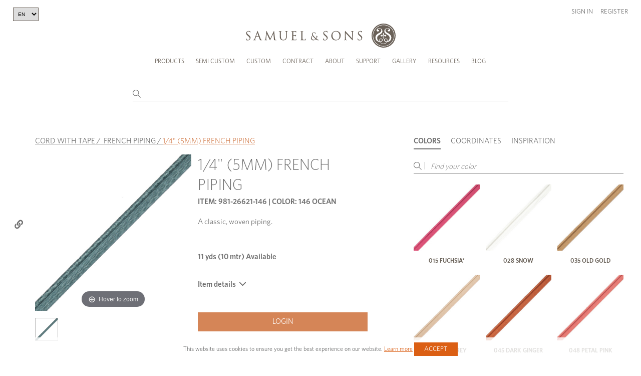

--- FILE ---
content_type: text/html; charset=UTF-8
request_url: https://samuelandsons.com/en/product/26621/146/14-5mm-french-piping/ocean
body_size: 34258
content:
<!doctype html>
<html lang="en" >
<head>
    <!-- Google tag (gtag.js) -->
    <script async src="https://www.googletagmanager.com/gtag/js?id=G-TKD989TR66"></script>
    <script>
        window.dataLayer = window.dataLayer || [];
        function gtag(){dataLayer.push(arguments);}
        gtag('js', new Date());

        gtag('config', 'G-TKD989TR66');
    </script>
    <meta charset="UTF-8">
    <meta name="viewport" content="width=device-width, initial-scale=1.0, maximum-scale=1.0, user-scalable=no" />
    <meta name="csrf-token" content="A5CFvUhRZv3LvLram6BEnjGHvM6kCzIPe0VwHE6D">
                    <meta property="og:image"
              content="https://samuelandsons.com/images/product-single-main/26621-146.jpg"/>
        <meta property="og:title" content="1/4&quot; (5MM) FRENCH PIPING"/>
        <meta property="og:type" content="product">
        <meta property="og:url" content="https://samuelandsons.com/en/product/26621/146/14-5mm-french-piping/ocean"/>
        <head>
        <title>
            1/4&quot; (5MM) FRENCH PIPING
            -  OCEAN - Samuel and Sons
        </title>
    </head>
            <title>Samuel &amp; Sons Passementerie</title>
        <link rel="shortcut icon" type="image/x-icon" href="https://samuelandsons.com/images/favicon.ico"/>
    <link rel="icon" type="image/ico" href="https://samuelandsons.com/images/favicon.ico"/>
    <link media="all" type="text/css" rel="stylesheet" href="/css/style.css?v=20250905.00">
    <link media="all" type="text/css" rel="stylesheet" href="/css/recaptcha.css?v=20250905.00">
    <link media="all" type="text/css" rel="stylesheet" href="/js/fancybox/jquery.fancybox.css?v=20250905.00">
    <link media="all" type="text/css" rel="stylesheet" href="/js/supersized/supersized.css?v=20250905.00">
    <link media="all" type="text/css" rel="stylesheet" href="/js/supersized/theme/supersized.shutter.css?v=20250905.00">
    <link media="all" type="text/css" rel="stylesheet" href="/js/jquery-ui-1.11.4/jquery-ui.min.css?v=20250905.00">
    <link media="all" type="text/css" rel="stylesheet" href="/js/scroller/jquery.mCustomScrollbar.min.css?v=20250905.00">
    <link media="all" type="text/css" rel="stylesheet" href="/js/bxslider/jquery.bxslider.4.2.12.min.css">
    <link media="all" type="text/css" rel="stylesheet" href="/js/magiczoom/magiczoom.css?v=20250905.00">
    <link media="all" type="text/css" rel="stylesheet" href="/js/custom_form_elements/jcf.css?v=20250905.00">
    <link media="all" type="text/css" rel="stylesheet" href="/js/intro.js-2.9.3/introjs.min.css">
    <link rel="stylesheet" href="/css/new-design/vendors/fancybox.css?v=20250905.00" />

                <link rel="stylesheet" href="/css/new-design/vendors/fancybox.css">

    <link href="/magiczoomplus/magiczoomplus.css" rel="stylesheet" type="text/css" media="screen"/>
    <style>
        iframe {
            width: 100% !important;
        }
    </style>

    <script src="/js/jquery-3.5.1.min.js"></script>
    <script src="/js/jquery-ui-1.11.4/jquery-ui.min.js"></script>
    <script src="/js/jquery.cycle2.min.js"></script>
    <script src="/js/jquery.cycle2.carousel.min.js"></script>
    <script src="/js/jquery.cycle2.video.min.js"></script>
    <script src="/js/fancybox/jquery.fancybox.pack.js"></script>
    <script src="/js/fancybox/helpers/jquery.fancybox-media.js"></script>
    <script src="/js/scroller/jquery.mCustomScrollbar.concat.min.js"></script>
    <script src="/js/bxslider/jquery.bxslider.4.2.12.min.js"></script>
    <script src="/js/magiczoom/magiczoom.js"></script>
    <script src="/js/custom_form_elements/jcf.js"></script>
    <script src="/js/custom_form_elements/jcf.checkbox.js"></script>
    <script src="/js/intro.js-2.9.3/intro.min.js"></script>
<!--
    <script src="/js/new-design/slick.min.js"></script>
    <script src="/js/new-design/main.js"></script>

-->



            <!-- Hotjar Tracking Code for https://samuelandsons.com/en/ -->
        <script>
            (function(h,o,t,j,a,r){
                h.hj=h.hj||function(){(h.hj.q=h.hj.q||[]).push(arguments)};
                h._hjSettings={hjid:3153937,hjsv:6};
                a=o.getElementsByTagName('head')[0];
                r=o.createElement('script');r.async=1;
                r.src=t+h._hjSettings.hjid+j+h._hjSettings.hjsv;
                a.appendChild(r);
            })(window,document,'https://static.hotjar.com/c/hotjar-','.js?sv=');
        </script>
    
    <script id='pixlee_script' src="/js/pixlee_events.js?v=20250905.00"></script>
    <script type="text/javascript">
        if (typeof Pixlee_Analytics !== 'undefined') {
            pixlee_analytics = new Pixlee_Analytics("2omYF80QrXXzpdGW8wlz");
        }
    </script>

    <script>
        function allow() {
            $.post('/en/ajax/consent', {}, function () {
                document.getElementsByClassName('cookies')[0].style.visibility = 'hidden';
            });
        }

        function setCookie(key, value, days) {
            var expires = new Date();
            expires.setTime(expires.getTime() + (days * 1 * 24 * 60 * 60 * 1000));
            document.cookie = key + '=' + value + ';expires=' + expires.toUTCString() + ';path=/;secure';
        }

        function setTourCookie(value, days) {
            var expires = new Date();
            expires.setTime(expires.getTime() + (days * 1 * 24 * 60 * 60 * 1000));
            document.cookie = 'tour' + '=' + value + ';expires=' + expires.toUTCString() + ';path=/;secure';
        }

        function getCookie(cname) {
            var name = cname + "=";
            var ca = document.cookie.split(';');
            for (var i = 0; i < ca.length; i++) {
                var c = ca[i];
                while (c.charAt(0) == ' ') {
                    c = c.substring(1);
                }
                if (c.indexOf(name) == 0) {
                    return c.substring(name.length, c.length);
                }
            }
            return "";
        }

        function updateQueryStringParameter(uri, key, value) {
            var re = new RegExp("([?&])" + key + "=.*?(&|$)", "i");
            var separator = uri.indexOf('?') !== -1 ? "&" : "?";
            if (uri.match(re)) {
                return uri.replace(re, '$1' + key + "=" + value + '$2');
            }
            else {
                return uri + separator + key + "=" + value;
            }
        }

        function takeTour() {
            setTourCookie(0, 365);
            window.location.href = '/en/'+'semicustom?tour=1';
        }

        function clearTour() {
            setTourCookie(1, 365);
        }

        function hideTour() {
            introJs().exit();
        }

        const queryString = window.location.search;
        const urlParams = new URLSearchParams(queryString);
        const tourUrl = urlParams.get('tour');

        $(document).on('click','.introjs-donebutton',function(){
            setTourCookie(1, 365);
        });

        if(!tourUrl) {
            setTourCookie(1, 365);
        }
    </script>

    </head>
<body >
<script>
    window.dataLayer = window.dataLayer || [];
    function gtag(){dataLayer.push(arguments);}
    gtag('js', new Date());

    gtag('config', 'G-TKD989TR66');
</script>
<!-- Google Tag Manager (noscript) -->
<noscript><iframe src="https://www.googletagmanager.com/ns.html?id=GTM-MTRPRQM"
                  height="0" width="0" style="display:none;visibility:hidden"></iframe></noscript>
<!-- End Google Tag Manager (noscript) -->
<!--[if (lt IE 9) & (!IEMobile)]><p class="upgrade-browser">You are using old browser version. Please upgrade it so you can fully experience Samuel &amp; Sons website.<br/> <a href="https://www.google.com/chrome/browser/desktop/" target="_blank">CLICK HERE TO UPGRADE BROWSER</a></p><![endif]-->
<a href=""></a>
<div id="header" v-cloak>
	<header id="n-header" class="n-header">
		<div class="app-banner">
			<div class="container">
				<a href="https://apps.apple.com/us/app/samuel-sons/id1608030997" target="_blank"
				   class="app-banner-logo-holder">
					<div class="logo-text">
						<strong>SAMUEL &amp; SONS APP</strong>
						<div>Open in the Apple App Store</div>
					</div>
				</a>
				<div class="app-banner-btn">
					<a href="https://apps.apple.com/us/app/samuel-sons/id1608030997" target="_blank" class="app-btn">OPEN</a>
				</div>
			</div>

		</div>

				<div class="header-inner">
			<div class="container">
				<div class="row header-wrap clearfix top-header"
				     style="display: block"> 
											<select class="header-language-dropdown">
							<option value="en" selected>EN</option>
							<option value="fr" >FR</option>
						</select>
					
					<div class="safari-message">
						It seems you are using Safari in private mode. Please note that some of the ordering functions won&#039;t be available in this mode. Thank you.
					</div>
					<a id="logo" href="/en/"></a>
					<a class="menu-button" href="javascript:void(0)"><span></span><span></span><span></span></a>
					<div class="mobile-user-header">
													<div class="user-links">
								<div class="link-item">
									<a href="#" data-fancybox data-src="#sign-in-popup"
									   class="open-popup1">Sign in</a>
								</div>
								<div class="link-item">
									<a href="/register">Register</a>
								</div>
							</div>
											</div>
				</div><!-- /row -->

				<div class="bottom-header nav-wrap">
					<div id="personal-wrap" class="text-right">
						<div id="personal">

															<div class="user-links desktop-user-header">
									<div class="link-item">
										<a href="#" data-fancybox data-src="#sign-in-popup"
										   class="open-popup1">Sign in</a>
									</div>
									<div class="link-item">
										<a href="/register">Register</a>
									</div>
								</div>
													</div><!-- /personal -->

					</div><!-- /lg-12 -->
					<div id="menu" class="col-xs-12 clearfix">

						<ul id="nav">
							<li class="first-lvl large-submenu-li"><a class="one"
							                                          href="/en/products">Products
									<em class="sprite ico-arrow-right"></em></a>
								<ul class="submenu large-submenu">
									<li class="visible-tablet"><a class="back-menu" href="javascript:void(0)"><em
													class="pull-left sprite ico-arrow-left"></em> Back to main menu
										</a>
									<li class="visible-tablet"><h4>Products</h4></li>
									<li>
										<a href="/en/products?type=Borders+%26+Braids>Borders/Tapes,Borders+%26+Braids>Gimps/Braids">
											<div class="img-holder">
												<img src="/images/navigation-thumb/tapes-nav.png"
												     alt="Borders & Braids">
											</div>
											Borders &amp; Braids 
										</a>
									</li>
									<li>
										<a href="/en/products?type=Fringes>Brush Fringe,Fringes>Bullion Fringe,Fringes>Fan Edge/Skirt Fringe/Chainette,Fringes>Glass/Novelty Fringe,Fringes>Tassel/Ball Fringe,Fringes>Wood Fringe">
											<div class="img-holder">
												<img src="/images/navigation-thumb/fringes-nav.png" alt="Fringes">
											</div>
											Fringes
										</a>
									</li>
									<li>
										<a href="/en/products?type=Tassels+%26+Embellishments>Chair Tassels,Tassels+%26+Embellishments>Holdbacks,Tassels+%26+Embellishments>Key Tassels,Tassels+%26+Embellishments>Rosettes/Tufts/Frogs,Tassels+%26+Embellishments>Tassel Tieback">
											<div class="img-holder">
												<img src="/images/navigation-thumb/tassels-nav.png" alt="Tassels">
											</div>
											Tassels
										</a>
									</li>
									<li>
										<a href="/en/products?type=Cords>Cord No Tape,Cords>Cord With Tape">
											<div class="img-holder">
												<img src="/images/navigation-thumb/cords-nav.png" alt="Cords">
											</div>
											Cords
										</a>
									</li>
									<li>
										<a href="/en/performance">
											<div class="img-holder">
												<img src="/images/navigation-thumb/performance-nav.jpg"
												     alt="Performance">
											</div>
											Performance
										</a>
									</li>
									<li>
										<a href="/en/essentials">
											<div class="img-holder">
												<img src="/images/navigation-thumb/essentials-nav.png" alt="essentials">
											</div>
											Essentials
										</a>
									</li>
									<li class="btns-col">
										<div class="img-holder">
											<a href="/en/products" class="newest-link">
												<span class="title-holder">All Trims</span>
											</a>
											<a href="/en/whats-new" class="btn-link">
												<span class="title-holder">Collections</span>
											</a>
											<a href="/en/shop-by-sample-book" class="btn-link">
												Sample books
											</a>
										</div>

									</li>

								</ul>
							</li>
							<li class="first-lvl scmenu"><a class="one" href="/en/semicustom"
							                                onclick="clearTour();">Semi Custom <em
											class="sprite ico-arrow-right"></em></a>
								<ul class="submenu">
									<li class="visible-tablet"><a class="back-menu" href="javascript:void(0)"><em
													class="pull-left sprite ico-arrow-left"></em> Back to main menu
										</a>
									<li class="visible-tablet"><h4>Semi Custom</h4></li>
									<li class="sc_new_project"><a href="/en/semicustom/select-style"
									                              onclick="clearTour();">Create a New Project</a>
									</li>
									<li><a href="/en/account/semicustom"
									       onclick="clearTour();">Continue an Existing Project</a></li>
																		<li><a href="/collection-brochures/Semicust/index.html"
									       target="_blank">About Semi Custom</a></li>
									<li><a href="https://www.youtube.com/embed/KNjzdqQQkzw?autoplay=1"
									       target="_blank">Semi Custom Video</a></li>
																		<li><a href="/en/faq#sc" class="last">FAQ</a></li>
																	</ul>
							</li>
							<li class="first-lvl"><a href="/en/custom-program">Custom <em
											class="sprite ico-arrow-right"></em></a>

									<ul class="submenu">
																				<li>
											<a href="/collection-brochures/Custom/" target="_blank">View Lookbook</a>
										</li>
									</ul>
							</li>
							<li><a href="/en/contract">Contract</a></li>
							<li class="first-lvl"><a class="one " href="javascript: void(0)"> About<em
											class="sprite ico-arrow-right"></em></a>
								<ul class="submenu">
									<li class="visible-tablet"><a class="back-menu" href="javascript:void(0)"><em
													class="pull-left sprite ico-arrow-left"></em> Back to main menu
										</a>
									<li class="visible-tablet"><h4>About</h4></li>
									<li><a class="one" href="/en/about-us">Our Company <em
													class="sprite ico-arrow-right"></em></a>
										<ul class="submenu">
											<li class="visible-tablet"><a class="back-menu"
											                              href="javascript:void(0)"><em
															class="pull-left sprite ico-arrow-left"></em> Back to Resources
												</a>
											<li class="visible-tablet"><h4>Our Company</h4></li>
											<li><a href="/en/about-us">Heritage</a></li>
											<li><a href="/en/jobs">Careers</a></li>
										</ul>
									</li>
									<li><a href="/en/designers"
									       onmouseover="javascript:void(0)">Design Team</a></li>
								</ul>
							</li>
							<li><a class="one" href="javascript: void(0)">Support <em
											class="sprite ico-arrow-right"></em></a>
								<ul class="submenu">
									<li class="visible-tablet"><a class="back-menu" href="javascript:void(0)"><em
													class="pull-left sprite ico-arrow-left"></em> Back to Resources
										</a>
									<li class="visible-tablet"><h4>Support</h4></li>
									<li><a href="/en/locations">Showrooms &amp; Locations</a></li>
									<li><a href="/en/download-forms">Client Forms</a></li>
									<li><a href="/en/faq">FAQ</a></li>
								</ul>
							</li>
							<li><a class="one" href="/en/gallery">Gallery <em
											class="sprite ico-arrow-right"></em></a>
								<ul class="submenu">
									<li class="visible-tablet"><a class="back-menu" href="javascript:void(0)"><em
													class="pull-left sprite ico-arrow-left"></em> Back to Resources
										</a>
									<li class="visible-tablet"><h4>Gallery</h4></li>
									<li><a href="/en/gallery">Inspiration</a></li>
									<li><a href="/en/advertisements">Ad Campaigns</a></li>
									<li><a href="/en/video-gallery">Video</a></li>
								</ul>
							</li>
							<li><a class="one" href="/en/brochures">Resources <em
											class="sprite ico-arrow-right"></em></a>
								<ul class="submenu">
									<li class="visible-tablet"><a class="back-menu" href="javascript:void(0)"><em
													class="pull-left sprite ico-arrow-left"></em> Back to Resources
										</a>
									<li class="visible-tablet"><h4>Resources</h4></li>
									<li><a href="/en/brochures">Lookbooks</a></li>
									<li><a href="/collection-brochures/Source" target="_blank">Source book </a></li>
									<li><a href="/en/education">Education Platform</a></li>
								</ul>
							</li>
															<li id="nav-blog"><a href="/en/blog"
								                     onmouseover="javascript:void(0)">Blog</a></li>
													</ul>
					</div>
				</div>
			</div>
			<div v-if="!isProductsPage" class="n-header-search">
				<div class="n-container">
					<div class="search-wrap">
						<input type="text"
						       v-model="query"
						       @input="input"
						       @focus="showDrop"
						       @blur="hideDropdown"
						       @keyup.enter="onEnter"
						       autocomplete="off"
						       class="keywords"
						>
						<div class="search-icon">
							<svg xmlns="http://www.w3.org/2000/svg" width="15.565" height="15.565"
							     viewBox="0 0 15.565 15.565">
								<g transform="translate(0.5 0.5)">
									<path d="M15.563,10.032A5.532,5.532,0,1,1,10.032,4.5a5.532,5.532,0,0,1,5.532,5.532Z"
									      transform="translate(-4.5 -4.5)" fill="none" stroke="currentColor"
									      stroke-linecap="round" stroke-linejoin="round" stroke-width="1"/>
									<path d="M29.895,29.895l-4.92-4.92" transform="translate(-15.537 -15.537)"
									      fill="none" stroke="currentColor" stroke-linecap="round"
									      stroke-linejoin="round" stroke-width="1"/>
								</g>
							</svg>
						</div>
						<div v-show="showDropdown" class="n-header-search-results">
							<div v-if="items.length > 0">
								<a @click="onEnter" v-if="totalItemsCount > 10" class="search-product" style="cursor: pointer">
									<div class="s-title-product" style="text-align: right">
										<p>Show all results</p>
									</div>
								</a>
								<a v-for="item in items" :key="item.objectID" :href="getUrl(item)"
								   class="search-product">
									<div class="s-img-product">
										<img :src="item.image" alt="">
									</div>
									<div class="s-title-product">
										<b v-if="item.itemCatAlpha === 'SC'">Semi custom:</b>
										<p>{{ item.name }}</p>
										<p>{{ item.longItemNo }} {{ item.varSalesDescription2 }}</p>
									</div>
								</a>
							</div>
							<div v-else>
								<h3 v-if="!loading">Your search found no results</h3>
							</div>
						</div>
					</div>
				</div>
			</div>
		</div>
	</header>

	<!-- sign in popup -->
	<div id="sign-in-popup" class="white-popup form-popup">
		
		<form method="post" action="/en/login" class="form-wrap" @submit.prevent="login"
		      id="popup-login-form">
			<div v-if="errors.items.length > 0" v-for="error in errors" class="error-message"
			     style="color: red; margin-bottom: 10px;">
				<span v-if="Array.isArray(error.msg) && error.msg.length > 0">
				  {{ error.msg[0] }}
				</span>
				<span v-else-if="typeof error.msg === 'string' && error.msg.length > 0">
				  {{ error.msg }} Please reload the page and try again.
				</span>
			</div>
			<input type="hidden" name="_token" value="A5CFvUhRZv3LvLram6BEnjGHvM6kCzIPe0VwHE6D">			<div class="input-holder">
				<label for="signInEmail">Email:</label>
				<input class="text-input" type="email" id="signInEmail" name="email">
			</div>
			<div class="input-holder">
				<label for="signInPassword">Password:</label>
				<input class="text-input" type="password" id="signInPassword" name="password">
			</div>
			<div class="button-holder-two-cols">
				<div class="checkbox-holder">
					<div class="custom-checkbox">
						<input type="checkbox" id="keepMeLoggedIn" name="keepMeLogged">
						<label for="keepMeLoggedIn">Keep me logged in</label>
					</div>
				</div>
				<div>
					<input type="submit" value="Login" class="btn no-hover-btn">
				</div>
			</div>
		</form>
		<div class="popup-footer">
			<div class="footer-col">
				<p><a href="/en/register">Create an Online Account</a></p>
				<p><i>You must be a Samuel &amp; Sons account holder</i></p>
			</div>
			<div class="footer-col">
				<p><a href="/en/reset-password" data-fancybox data-src="#recover-password-popup"
				      class="open-popup1">Forgot your password?</a></p>
			</div>
		</div>
	</div>
	<!-- end sign in popup -->

	<!-- recover password popup -->
	<div id="recover-password-popup" class="white-popup form-popup">
		<form class="form-wrap" @submit.prevent="recoverPassword" id="popup-recover-form">
			<h3>RECOVER YOUR PASSWORD</h3>
			<div class="input-holder">
				<label for="signInEmailRecover">Email:</label>
				<input
						v-model="emailRecover"
						class="text-input"
						type="email"
						id="signInEmailRecover"
						required
				>
			</div>
			<div v-if="errors.items.length > 0 && errors.items[0].scope === 'reset'" class="error-message"
			     style="color: red;">{{errors.items[0].msg.email[0]}}
			</div>
			<div v-if="successMessage" class="success-message">{{ successMessage }}</div>
			<div class="text-right">
				<input type="submit" value="SEND" class="btn">
			</div>
		</form>
	</div>
	<!-- end recover password popup -->
</div>

<style>
    ul {
        list-style-type: none;
    }

    .more-btn {
        margin-top: 5px;
    }

    small {
        font-size: 10px;
    }

    .item-box img {
        margin-bottom: 10px;
    }

    .clear-all-tags {
        font-size: 1.167rem;
        text-decoration: underline;
        color: #4a4a4a;
        cursor: pointer;
        font-weight: 400;
        line-height: 1.5;
        margin-top: 15px;
    }

    .semibold {
        font-weight: 600 !important;
        text-decoration: none;
        text-transform: uppercase;
        font-size: 13px;
        color: #707070;
    }
</style>

<script src="/js/app.js"></script>
<script>
    axios.defaults.headers.common['X-CSRF-TOKEN'] = document.querySelector('meta[name="csrf-token"]').getAttribute('content')

    const appp = new window.vue({
        el: '#header',
        data: {
            loggedIn: false,
            indexName: 'item_vars',
            collectionIndexName: 'collections',
            articleIndexName: 'articles',
            lang: 'en',
            langOptions: [
                {text: 'EN', value: 'en'},
                {text: 'FR', value: 'fr'},
            ],
            index: 'item_vars',
            isProductsPage: false,
            mainSearch: '',
            query: '',
            showDropdown: false,
            items: [],
            totalItemsCount: 0,
            loading: true,
            emailRecover: '',
            successMessage: '',
	        exact: ''
        },
        methods: {
            input: _.debounce(function () {
                if (this.query.length > 2) {
                    this.loading = true
                    axios.post('/api/algolia/search', {
                        query: this.query,
                        index: this.index,
                        offset: 0,
                        length: 10,
                        distinct: false,
                        attributesToRetrieve: ['name', 'image', 'itemCatAlpha', 'itemNo', 'colorCode']
                    }).then((response) => {
                        this.items = response.data.searchResults.hits
	                    this.totalItemsCount = response.data.searchResults.nbHits
	                    this.exact = response.data.searchResults.exact
                        this.loading = false
                    })
                } else {
                    this.items = []
                }
                this.showDrop()
            }, 300),
            itemsLang(items) {
                return items.map(function (item) {
                    return item.en
                })
            },
            hideDropdown() {
                setTimeout(() => this.showDropdown = false, 200)
            },
            showDrop() {
                this.showDropdown = this.query.length > 2;

                if (this.isProductsPage) {
                    const coordinatesTab = document.querySelector('[data-tab="coordinatesTab"]');
                    if (coordinatesTab) {
                        const mouseOverEvent = new Event('mouseover', { bubbles: true });
                        coordinatesTab.dispatchEvent(mouseOverEvent);
                    }
                }
            },
            onEnter() {
                if (this.items.length === 0) {
                    return
                }
                let query = this.query
                let baseUrl = `${window.location.protocol}//${window.location.host}/${this.lang}`;
                let newUrl = `${baseUrl}/products?query=${query}`

                const sc = ['93', '95', '97']
                if (sc.includes(query.substr(0, 2)) && query.length === 5 || query.substr(0, 3) === 'SC-') {
                    if (query.substr(0, 2) === 'SC') {
                        query = query.substr(3)
                    }
                    const semicustomItem = `95${query.substr(2)}`
                    newUrl = `${baseUrl}/semicustom/item-${semicustomItem}/select-fiber`
                } else {
                    if (this.exact === 'itemNo' || this.exact === 'longItemNo') {
                        newUrl = `${baseUrl}/product/${this.items[0]['itemNo']}`
                        window.open(newUrl, "_self")
                    } else if (this.exact === 'item' || this.exact === 'longItemNoAlpha' || this.exact === 'longItemNoNumber') {
                        newUrl = `${baseUrl}/product/${this.items[0]['itemNo']}/${this.items[0]['colorCode']}`
                        window.open(newUrl, "_self")
                    }
                }
                window.open(newUrl, "_self")
            },
            getUrl(item) {
                url = ''
                if (item.itemCatAlpha !== 'SC') {
                    url = `/product/${item.itemNo}/${item.colorCode}`
                } else {
                    const semicustomItem = `95${item.itemNo.substr(2)}`
                    url = `/semicustom/item-${semicustomItem}/select-fiber`
                }

                return url
            },
            langChange() {
                setCookie('language', this.lang, 3600);
                let segments = window.location.href.split('/');
                segments.splice(3, 1, this.lang);
                window.location.href = segments.join('/').split("?")[0];
            },
            login() {
                this.errors.clear()
                this.loading = true

                const email = document.getElementById('signInEmail').value
                const password = document.getElementById('signInPassword').value
                const keepMeLogged = document.getElementById('keepMeLoggedIn').checked

                axios.post('/en/ajax/login', {
                    email: email,
                    password: password,
                    keepMeLogged: keepMeLogged
                })
                    .then(response => {
                        this.loading = false
                        if (response.data.success) {
                            window.location.reload();
                        } else {
                            this.errors.add({
                                scope: 'general',
                                field: 'e',
                                msg: response.data.message,
                            })
                        }
                    })
                    .catch(error => {
                        this.loading = false
                        if (error.response && error.response.data && error.response.data.errors) {
                            if (error.response.data.errors.email) {
                                this.errors.add({
                                    scope: 'general',
                                    field: 'e',
                                    msg: error.response.data.errors.email,
                                })
                            }
                            if (error.response.data.errors.password) {
                                this.errors.add({
                                    scope: 'general',
                                    field: 'e',
                                    msg: error.response.data.errors.password,
                                })
                            }

                        } else {
                            this.errors.add({
                                scope: 'general',
                                field: 'e',
                                msg: error.response?.data?.message,
                            })
                        }
                    });
            },
            recoverPassword() {
                this.errors.clear()
                this.loading = true
                this.successMessage = ''

                axios.post('/en/ajax/recover-password', {
                    email: this.emailRecover,
                    lang: 'en',
                })
                    .then((response) => {
                        this.loading = false
                        this.successMessage = response.data.message
                        this.emailRecover = ''
                    })
                    .catch((error) => {
                        this.loading = false
                        if (error.response && error.response.status === 422) {
                            this.errors.add({
                                scope: 'reset',
                                field: 'e',
                                msg: error.response.data.errors,
                            })
                        } else {
                            console.error('Unexpected error:', error)
                        }
                    });
            },
        }
    });
</script>

<script>
    $(document).ready(function () {
		        $('#keywordsx').focus();
		
		
			function loadCart() {
				$.ajax({
					type: "POST",
					url: '/en/ajax/cart-get-count-header',
					data: {}
				}).catch((error) => {
					alert(error);
				}).then(json => {
					$('#productca').html( json.count );
					$('#productcaRegItems').html(json.countRegItems);
					$('#semicustomca').html(json.countSemiItems);
					$('#bookca').html(json.countBItems);
				})
			}
		});
</script>
    <div id="app" class="page-wrap" v-cloak>
        <section class="product-section">
            <div class="n-container">
                <div v-if="loggedIn" class="product-bag-header product-shopping-bag-header">
                    <div class="title-holder">
                        <h2>
                            <span>Shopping bag (<span id="shopping-bag-qty"></span>)</span>
                            <svg xmlns="http://www.w3.org/2000/svg" width="12.916" height="14.24" viewBox="0 0 12.916 14.24">
                                <g transform="translate(0.5 0.5)">
                                    <path id="Path_47" data-name="Path 47"
                                          d="M6.486,3,4.5,5.648v9.268A1.324,1.324,0,0,0,5.824,16.24h9.268a1.324,1.324,0,0,0,1.324-1.324V5.648L14.43,3Z"
                                          transform="translate(-4.5 -3)" fill="none" stroke="currentColor"
                                          stroke-linecap="round" stroke-linejoin="round" stroke-width="1"/>
                                    <path d="M4.5,9H16.416" transform="translate(-4.5 -6.352)" fill="none"
                                          stroke="currentColor" stroke-linecap="round" stroke-linejoin="round"
                                          stroke-width="1"/>
                                    <path d="M17.3,15A2.648,2.648,0,1,1,12,15" transform="translate(-8.69 -9.704)"
                                          fill="none" stroke="currentColor" stroke-linecap="round"
                                          stroke-linejoin="round" stroke-width="1"/>
                                </g>
                            </svg>
                        </h2>
                    </div>
                    <div class="product-bag-content">
                        <div class="left-col">
                            <img :src="`${itemVar.image}`" alt="">
                        </div>
                        <div class="right-col">
                            <h3>{{ item.description }}</h3>
                            <span class="sku">{{ item.itemCatAlpha }}-{{ item.itemNo }}</span>
                            <div class="desc">
                                color: {{ itemVar.varSalesDescription2 }}<br>
                                {{ itemPrice?.itemVarUOM }}: {{ qty }}<br>
                                <span v-if="showRoundedInCart()">QTY is rounded in the cart</span>
                            </div>
                        </div>
                    </div>
                </div>

                <div v-if="loggedIn" class="product-bag-header product-sample-bag-header">
                    <div class="title-holder">
                        <h2>
                            <span>Sample bag (<span id="sample-bag-qty"></span>)</span>
                            <svg xmlns="http://www.w3.org/2000/svg" width="12.916" height="14.24" viewBox="0 0 12.916 14.24">
                                <g transform="translate(0.5 0.5)">
                                    <path id="Path_47" data-name="Path 47"
                                          d="M6.486,3,4.5,5.648v9.268A1.324,1.324,0,0,0,5.824,16.24h9.268a1.324,1.324,0,0,0,1.324-1.324V5.648L14.43,3Z"
                                          transform="translate(-4.5 -3)" fill="none" stroke="currentColor"
                                          stroke-linecap="round" stroke-linejoin="round" stroke-width="1"/>
                                    <path d="M4.5,9H16.416" transform="translate(-4.5 -6.352)" fill="none"
                                          stroke="currentColor" stroke-linecap="round" stroke-linejoin="round"
                                          stroke-width="1"/>
                                    <path d="M17.3,15A2.648,2.648,0,1,1,12,15" transform="translate(-8.69 -9.704)"
                                          fill="none" stroke="currentColor" stroke-linecap="round"
                                          stroke-linejoin="round" stroke-width="1"/>
                                </g>
                            </svg>

                        </h2>
                    </div>
                    <div class="product-bag-content">
                        <div class="left-col">
                            <img :src="productImage(item.itemNo, addToSampleBagItem.colorCode)" alt="">
                        </div>
                        <div class="right-col">
                            <h3>{{ item.description }}</h3>
                            <span class="sku">{{ item.itemCatAlpha }}-{{ item.itemNo }}</span>
                            <div class="desc">
                                color: {{ addToSampleBagItem.varSalesDescription2 }}<br>
                                {{ itemPrice?.itemVarUOM }}: {{ qty }}
                            </div>
                        </div>
                    </div>
                </div>
                <div class="product-section-wrap">
                    <div class="breadcrumbs">
                        <span><a href="/en/products?type=Cords%3ECord+With+Tape">CORD WITH TAPE</a></span>&nbsp;/&nbsp;
                        <span><a href="/en/products?collection=French+Piping">FRENCH PIPING</a></span>&nbsp;/&nbsp;<span
                                class="curr_page">1/4&quot; (5MM) FRENCH PIPING</span>
                    </div>

                    <div class="product-gallery-holder">
                        <div class="product-large-gallery-wrap">
                            <div class="product-large-gallery">
                                <div>
                                    <a id="zoom" rel="zoom-width:377px;zoom-height:377px;hint: false;zoom-position: inner;" :href="`/images/product-single-main-zoom/${this.item.itemNo}-${this.itemVar.colorCode}.jpg`" title='' class="MagicZoom">
                                        <img class="main-product-image" style="position: relative" :src="`/images/product-single-main/${this.item.itemNo}-${this.itemVar.colorCode}.jpg`" alt="CORD WITH TAPE - 1/4&quot; (5MM) FRENCH PIPING - 146"/>
                                    </a>
                                </div>
                                <div v-for="productImage in productImages">
                                    <a id="zoom" rel="zoom-width:377px;zoom-height:377px;hint: false;zoom-position: inner;" :href="`/images/product-single-main-zoom/${productImage.galleryfile?.image}`" title='' class="MagicZoom">
                                        <img v-if="productImage.galleryfile" style="position: relative" :src=`/images/product-single-main/${productImage.galleryfile?.image}` alt="">
                                    </a>
                                </div>
                            </div>
                            <div v-if="loggedIn" class="add-to-fav">
                                <a :class="currentItemIsFavorite ? 'active' : ''" @click.prevent="addToWishlist(item)"
                                   href="#" class="add-to-fav-link">
                                    <svg xmlns="http://www.w3.org/2000/svg" width="23.859" height="21.003"
                                         viewBox="0 0 23.859 21.003">
                                        <path id="Icon_awesome-heart" data-name="Icon awesome-heart"
                                              d="M20.638,3.615a6.1,6.1,0,0,0-8.33.607l-.879.906-.879-.906a6.1,6.1,0,0,0-8.33-.607A6.41,6.41,0,0,0,1.776,12.9l8.638,8.919a1.4,1.4,0,0,0,2.022,0L21.075,12.9a6.406,6.406,0,0,0-.437-9.281Z"
                                              transform="translate(0.502 -1.745)" fill="none" stroke="currentColor"
                                              stroke-width="1"/>
                                    </svg>
                                </a>
                            </div>
                        </div>
                        <div class="product-large-gallery-thumbs">
                            <div>
                                <img :src="mainProductImage()" alt="">
                            </div>
                            <div v-for="productImage in productImages">
                                <img v-if="productImage.galleryfile" :src=`/images/gallery-product/${productImage.galleryfile?.image}` alt="">
                            </div>
                        </div>
                        <div class="product-sidebar-buttons-holder">
                            <div v-if="loggedIn && ! isCustomer" class="btn-item">
                                <a @click.prevent="setAsDefault(itemVar.itemNo, itemVar.varCode)" href="#">
                                    <svg xmlns="http://www.w3.org/2000/svg" width="18" height="18" viewBox="0 0 17.5 17.5">
                                        <g transform="translate(-3.375 -3.375)">
                                            <path d="M17.659,13.191l-.594-.923a.113.113,0,0,0-.094-.061h0a.109.109,0,0,0-.094.061l-4.115,6.27-1.5-2.265a.1.1,0,0,0-.189,0l-.6.908a.281.281,0,0,0,0,.291l1.889,2.857a.55.55,0,0,0,.395.291c.179,0,.334-.2.391-.281h0l4.509-6.857A.306.306,0,0,0,17.659,13.191Z"
                                                  transform="translate(-1.937 -4.286)" :fill="isDefault ? 'green' : 'currentColor'"/>
                                            <path d="M12.125,4.553A7.569,7.569,0,1,1,6.77,6.77a7.522,7.522,0,0,1,5.355-2.217m0-1.178a8.75,8.75,0,1,0,8.75,8.75,8.749,8.749,0,0,0-8.75-8.75Z"
                                                  :fill="isDefault ? 'green' : 'currentColor'"/>
                                        </g>
                                    </svg>
                                </a>
                            </div>
                            <div v-if="loggedIn && ! isCustomer" class="btn-item">
                                <a @click.prevent="setAsTrending(itemVar.itemNo, itemVar.varCode)" href="#">
                                    <svg xmlns="http://www.w3.org/2000/svg" width="12" height="18.5" viewBox="0 0 10.938 17.5">
                                        <path d="M9.3,0H1.641A1.641,1.641,0,0,0,0,1.641V15.859A1.641,1.641,0,0,0,1.641,17.5H9.3a1.641,1.641,0,0,0,1.641-1.641V1.641A1.641,1.641,0,0,0,9.3,0ZM5.469,16.406a1.094,1.094,0,1,1,1.094-1.094A1.093,1.093,0,0,1,5.469,16.406ZM9.3,12.715a.411.411,0,0,1-.41.41H2.051a.411.411,0,0,1-.41-.41V2.051a.411.411,0,0,1,.41-.41H8.887a.411.411,0,0,1,.41.41Z"
                                              fill="currentColor"/>
                                    </svg>

                                </a>
                            </div>
                            <div class="btn-item">
                                <a @click.prevent="showShareByEmail"  href="">
                                    <svg xmlns="http://www.w3.org/2000/svg" width="17.5" height="18.5" viewBox="0 0 17.5 17.5">
                                        <path d="M11.163,6.337a5.193,5.193,0,0,1,.012,7.335l-.012.013-2.3,2.3A5.2,5.2,0,0,1,1.519,8.633L2.788,7.365a.546.546,0,0,1,.933.363,6.3,6.3,0,0,0,.331,1.8.55.55,0,0,1-.129.568l-.447.447a2.461,2.461,0,1,0,3.458,3.5l2.3-2.3a2.46,2.46,0,0,0,0-3.481,2.56,2.56,0,0,0-.353-.293.548.548,0,0,1-.237-.431,1.361,1.361,0,0,1,.4-1.019l.72-.72a.549.549,0,0,1,.7-.059,5.212,5.212,0,0,1,.7.588Zm4.817-4.817a5.2,5.2,0,0,0-7.347,0l-2.3,2.3-.012.013a5.2,5.2,0,0,0,.714,7.922.549.549,0,0,0,.7-.059l.72-.72a1.361,1.361,0,0,0,.4-1.019.548.548,0,0,0-.237-.431A2.56,2.56,0,0,1,8.27,9.23a2.46,2.46,0,0,1,0-3.481l2.3-2.3a2.461,2.461,0,1,1,3.458,3.5l-.447.447a.55.55,0,0,0-.129.568,6.3,6.3,0,0,1,.331,1.8.546.546,0,0,0,.933.363l1.268-1.268a5.2,5.2,0,0,0,0-7.347Z"
                                              transform="translate(0 0)" fill="currentColor"/>
                                    </svg>

                                </a>
                            </div>
                            <div v-if="loggedIn" class="btn-item">
                                <a @click.prevent="showPrint" href="#">
                                    <svg xmlns="http://www.w3.org/2000/svg" width="19.5" height="18.5" viewBox="0 0 18.5 18.5">
                                        <g transform="translate(-2.5 -2.5)">
                                            <path d="M9,9.125V3H19.5V9.125" transform="translate(-2.5)" fill="none"
                                                  stroke="currentColor" stroke-linecap="round" stroke-linejoin="round"
                                                  stroke-width="1"/>
                                            <path id="Path_11" data-name="Path 11"
                                                  d="M6.5,21.375H4.75A1.75,1.75,0,0,1,3,19.625V15.25A1.75,1.75,0,0,1,4.75,13.5h14a1.75,1.75,0,0,1,1.75,1.75v4.375a1.75,1.75,0,0,1-1.75,1.75H17"
                                                  transform="translate(0 -4.375)" fill="none" stroke="currentColor"
                                                  stroke-linecap="round" stroke-linejoin="round" stroke-width="1"/>
                                            <path d="M9,21H19.5v7H9Z" transform="translate(-2.5 -7.5)" fill="none"
                                                  stroke="currentColor" stroke-linecap="round" stroke-linejoin="round"
                                                  stroke-width="1"/>
                                        </g>
                                    </svg>
                                </a>
                            </div>
                        </div>
                    </div>

                    <div class="single-product-text-holder">
                        <h1>1/4&quot; (5MM) FRENCH PIPING</h1>
                        <span class="sku">ITEM: 981-26621-146 | COLOR: 146 OCEAN</span>
                        <div class="prod-desc">
                            <p>{{ itemDescription }}</p>
                        </div>
                        <div class="product-label">
                                                    </div>
                        <div class="two-cols-wrap">
                            <div class="col-item">
                                <strong>11 yds (10 mtr) Available</strong><br>
                                                            </div>
                            <div class="col-item">
                                <strong>
                                                                                                        </strong>
                            </div>
                            <div class="full-col">
                                
                                                            </div>
                        </div>
                        <div class="two-cols-wrap">
                            <div class="col-item link-holder">
                                                            </div>
                            <div class="col-item title-holder open-item-details">
                                <h3>Item details</h3>
                                <svg xmlns="http://www.w3.org/2000/svg" width="4.742" height="8.295" viewBox="0 0 4.742 8.295"><path d="M1.43,4.146,4.568,1.01a.593.593,0,0,0-.84-.837L.173,3.727a.592.592,0,0,0-.017.817L3.726,8.122a.593.593,0,0,0,.84-.837Z" transform="translate(4.742 8.295) rotate(180)" fill="currentColor"></path></svg>
                            </div>
                            <div class="item-details">
                                <p>
                                    <strong>Category:</strong> <a href="/en/products?type=Cords%3ECord+With+Tape">CORD WITH TAPE</a>
                                    <br>
                                    <strong>Fiber Content:</strong> 25% COTTON; 25% VISCOSE; 50% POLYPROPYLENE (FILLER)<br>
                                    <strong>Collection:</strong> <a href="/en/collection/piping">FRENCH PIPING</a>
                                    <br>
                                                                        <strong>Collaboration:</strong> <a href="/en/products?designer=Samuel+%26+Sons">SAMUEL &amp; SONS</a><br>
                                    <strong>Dimensions:</strong> <br>
                                    <span v-if="isAdmin || isShowroom">
										<strong>Country of Origin:</strong> FR<br>
									</span>
                                    <span v-if="isAdmin">
										<strong>Tariff Number:</strong> 5808900010
									</span>
                                </p>
                            </div>
                        </div>
                        <div v-if="loggedIn">
                            <div v-if="isBlockedForShowroom" class="wrap">
                                <p>
                                    This item is not available in your region
                                </p>
                            </div>
                            <div v-else class="btns-holder">
                                <div class="btn-with-input">
                                    <div class="btns-col">
                                        <button v-if="canBeSampled"
                                                @click.prevent="addToSampleBag(itemVar.itemNo, itemVar.varCode, sampleQty, itemVar)"
                                                class="btn no-hover-btn add-to-sample-bag-btn">Add to sample bag
                                        </button>
                                    </div>
                                    <div class="input-col" >
                                        <div>
                                            <input v-if="canBeSampled" class="top-input" v-model="sampleQty" type="number" min="1" max="2" step="1">
                                        </div>
                                    </div>
                                </div>
                                                                <div class="btn-with-input">

                                    <div class="btns-col">
                                        <button v-if="allowToBagCart" @click.prevent="addToShoppingBag(itemVar.itemNo, itemVar.varCode, qty)"
                                                class="btn outline-btn no-hover-outline-btn add-to-shopping-bag-btn">
                                            Order/reserve</button>
                                    </div>
                                                                    </div>
                            </div>
                            <div v-if="!isBlockedForShowroom" class="wrap">
                                                                    <div>
                                        Please contact Customer Service at <a href="tel:+12127048000">(212) 704-8000</a>, or email us at <a href="mailto:cs@samuelandsons.com">cs@samuelandsons.com</a> to order products.
                                    </div>
                                                            </div><!-- wrap -->
                        </div>
                        <div v-else class="btns-holder">
                            <button @click.prevent="logIn"
                                    class="btn no-hover-btn">Login</button>
                        </div>

                        <div v-if="loggedIn" class="shipping-calculator-link">
                            <div class="inline-block">
                                <a href="#" class="link-with-icon-front">
                                    <span class="link-img">
                                        <svg xmlns="http://www.w3.org/2000/svg" width="8.894" height="12.5"
                                             viewBox="0 0 8.894 12.5">
                                            <path d="M15.526,3.375H8.555a.961.961,0,0,0-.962.962V14.913a.961.961,0,0,0,.962.962h6.971a.961.961,0,0,0,.962-.962V4.337A.961.961,0,0,0,15.526,3.375Zm-.361,8.173v2.4a.719.719,0,0,1-.721.721h0a.719.719,0,0,1-.721-.721v-2.4a.719.719,0,0,1,.721-.721h0A.719.719,0,0,1,15.166,11.548Zm0-2.4h0a.719.719,0,0,1-.721.721h0a.719.719,0,0,1-.721-.721h0a.719.719,0,0,1,.721-.721h0A.719.719,0,0,1,15.166,9.144Zm-2.4,4.808h0a.719.719,0,0,1-.721.721h0a.719.719,0,0,1-.721-.721h0a.719.719,0,0,1,.721-.721h0A.719.719,0,0,1,12.762,13.952Zm0-2.4h0a.719.719,0,0,1-.721.721h0a.719.719,0,0,1-.721-.721h0a.719.719,0,0,1,.721-.721h0A.719.719,0,0,1,12.762,11.548Zm0-2.4h0a.719.719,0,0,1-.721.721h0a.719.719,0,0,1-.721-.721h0a.719.719,0,0,1,.721-.721h0A.719.719,0,0,1,12.762,9.144Zm-2.4,4.808h0a.719.719,0,0,1-.721.721h0a.719.719,0,0,1-.721-.721h0a.719.719,0,0,1,.721-.721h0A.719.719,0,0,1,10.358,13.952Zm0-2.4h0a.719.719,0,0,1-.721.721h0a.719.719,0,0,1-.721-.721h0a.719.719,0,0,1,.721-.721h0A.719.719,0,0,1,10.358,11.548Zm0-2.4h0a.719.719,0,0,1-.721.721h0a.719.719,0,0,1-.721-.721h0a.719.719,0,0,1,.721-.721h0A.719.719,0,0,1,10.358,9.144ZM8.916,6.74V5.3A.482.482,0,0,1,9.4,4.817h5.288a.482.482,0,0,1,.481.481V6.74a.482.482,0,0,1-.481.481H9.4A.482.482,0,0,1,8.916,6.74Z"
                                                  transform="translate(-7.594 -3.375)" fill="currentColor"/>
                                        </svg>
                                    </span>
                                                            </div>
                                                </div>
                    </div>
                </div>
                <div class="product-sidebar-wrap">
                    <div class="js-filter-tab-wrap filter-tab-wrap">
                        <ul class="no-style tab-links">
                            <li v-show="showColorsTab">
                                <a @click.prevent="activeTab = 'colorsTab'"
                                   href="#"
                                   data-tab="colorsTab"
                                   :class="activeTab === 'colorsTab' ? 'active' : ''"
                                   title="Colors"
                                >
                                    Colors
                                </a>
                            </li>
                            <li v-show="coordinates.length > 0">
                                <a @click.prevent="activeTab = 'coordinatesTab'"
                                   href="#"
                                   data-tab="coordinatesTab"
                                   :class="activeTab === 'coordinatesTab' ? 'active' : ''"
                                   title="Coordinates"
                                >
                                    Coordinates
                                </a>
                            </li>
                            <li>
                                <a @click.prevent="activeTab = 'inspirationTab'"
                                   href="#"
                                   data-tab="inspirationTab"
                                   :class="activeTab === 'inspirationTab' ? 'active' : ''"
                                   title="Inspiration"
                                >
                                    Inspiration
                                </a>
                            </li>
                        </ul>
                        <div>
                            <div id="coordinatesTab" class="filter-tab"
                                 :class="activeTab === 'coordinatesTab' ? 'active' : ''">
                                <div class="colors-tab-wrap">
                                    <div v-for="item in coordinates" class="box-item">
                                        <a :href="`/${lang}/product/${item.itemNo}/${item.colorCode}`">
                                            <div class="img-holder">
                                                <img :src="item.image" alt="">
                                                <div v-if="loggedIn" class="fav-link-holder">
                                                    <a :class="isFavoriteCoordinates(item) ? 'active' : ''" @click.prevent="addToWishlist(item)"
                                                       href="#"  class="fav-link">
                                                        <svg xmlns="http://www.w3.org/2000/svg" width="18.145"
                                                             height="16.002" viewBox="0 0 18.145 16.002">
                                                            <path d="M15.478,3.273a4.579,4.579,0,0,0-6.248.455l-.66.68-.66-.68a4.578,4.578,0,0,0-6.248-.455,4.808,4.808,0,0,0-.331,6.961l6.479,6.69a1.05,1.05,0,0,0,1.517,0l6.479-6.69a4.8,4.8,0,0,0-.328-6.961Z"
                                                                  transform="translate(0.502 -1.746)" fill="none"
                                                                  stroke="currentColor" stroke-width="1"></path>
                                                        </svg>
                                                    </a>
                                                </div>

                                            </div>
                                            <h4>{{ item.name }}</h4>
                                            <span class="sky">{{ item.longItemNo }}-{{ item.varSalesDescription2 }}</span>
                                        </a>

                                        <div v-if="canBeSampled && loggedIn && !isBlockedForShowroom">
                                            <a @click.prevent="addToSampleBag(item.itemNo, item.varCode, 1, item)" href="#"
                                               class="btn outline-btn">Add Sample</a>
                                        </div>
                                    </div>
                                </div>
                            </div>
                            <div id="colorsTab" class="filter-tab" :class="activeTab === 'colorsTab' ? 'active' : ''">
                                <div class="search-tab-holder">
                                    <div class="search-wrap">
                                        <input v-model="colorSearchString" @keyup="filterColors()" type="search"
                                               placeholder="Find your color">
                                        <div class="icon-holder">
                                            <svg xmlns="http://www.w3.org/2000/svg" width="15.565" height="15.565"
                                                 viewBox="0 0 15.565 15.565">
                                                <g transform="translate(0.5 0.5)">
                                                    <path d="M15.563,10.032A5.532,5.532,0,1,1,10.032,4.5a5.532,5.532,0,0,1,5.532,5.532Z"
                                                          transform="translate(-4.5 -4.5)" fill="none"
                                                          stroke="currentColor" stroke-linecap="round"
                                                          stroke-linejoin="round" stroke-width="1"/>
                                                    <path d="M29.895,29.895l-4.92-4.92"
                                                          transform="translate(-15.537 -15.537)" fill="none"
                                                          stroke="currentColor" stroke-linecap="round"
                                                          stroke-linejoin="round" stroke-width="1"/>
                                                </g>
                                            </svg>
                                        </div>
                                    </div>
                                </div>
                                <div class="colors-tab-wrap">
                                    <div v-for="iv in filteredItemVars" class="box-item">
                                        <div class="img-holder">
                                            <a :href="singlePageUrl(iv)" class="img-link">
                                                <img :src="productImage(item.itemNo, iv.colorCode)" alt="">
                                            </a>
                                            <div v-if="loggedIn" class="fav-link-holder">
                                                <a :class="isFavorite(iv) ? 'active' : ''" @click.prevent="addToWishlist(iv)"
                                                   href="#"  class="fav-link">
                                                    <svg xmlns="http://www.w3.org/2000/svg" width="18.145"
                                                         height="16.002" viewBox="0 0 18.145 16.002">
                                                        <path d="M15.478,3.273a4.579,4.579,0,0,0-6.248.455l-.66.68-.66-.68a4.578,4.578,0,0,0-6.248-.455,4.808,4.808,0,0,0-.331,6.961l6.479,6.69a1.05,1.05,0,0,0,1.517,0l6.479-6.69a4.8,4.8,0,0,0-.328-6.961Z"
                                                              transform="translate(0.502 -1.746)" fill="none"
                                                              stroke="currentColor" stroke-width="1"></path>
                                                    </svg>
                                                </a>
                                            </div>
                                        </div>
                                        <h4>{{ iv.varSalesDescription2 }}</h4>

                                        <div v-if="canBeSampled && loggedIn && !isBlockedForShowroom">
                                            <a @click.prevent="addToSampleBag(item.itemNo, iv.varCode, 1, iv)" href="#"
                                               class="btn outline-btn">Add Sample</a>
                                        </div>
                                    </div>
                                </div>
                            </div>
                            <div id="inspirationTab" class="filter-tab"
                                 :class="activeTab === 'inspirationTab' ? 'active' : ''">
                                <div class="pixlee_container_desktop" id="pixlee_container_desktop"></div>
                            </div>
                        </div>
                    </div>
                </div>
            </div>
        </section>

        <similar-items
                :logged-in="loggedIn"
                :item-var="itemVar"
                :lang="lang"
                :user-company="userCompany"
                :is-eu="isEU"
                :user-primary-showroom="userPrimaryShowroom"
        >
        </similar-items>
        <recently-viewed-items
                :logged-in="loggedIn"
                :item-var="itemVar"
                :lang="lang"
                :user-company="userCompany"
                :is-eu="isEU"
                :user-primary-showroom="userPrimaryShowroom"
        >
        </recently-viewed-items>

        <div style="display: none">
            <div id="add-to-fav-box" class="modal fade acc-modal add-to-fav-box">
                <button class="close-add-to-fav" @click.prevent="hideFancybox()">
                    <svg height="15.219" viewBox="0 0 15.219 15.219" width="15.219" xmlns="http://www.w3.org/2000/svg">
                        <path
                                d="M22.742,9.045,21.22,7.523l-6.088,6.088L9.045,7.523,7.523,9.045l6.088,6.088L7.523,21.22l1.522,1.522,6.088-6.088,6.088,6.088,1.522-1.522-6.088-6.088Z"
                                fill="currentColor" transform="translate(-7.523 -7.523)"/>
                    </svg>
                </button>
                <div>
                    <h3 class="box-title">Add to favorites</h3>
                    <div class="inner-content">
                        <div class="left-col">
                            <div class="img-holder">
                                <a :href="singlePageUrl(itemVar)" class="img-link">
                                    <img :src="`${itemVar.image}`" alt="">
                                </a>
                            </div>
                            <a :href="singlePageUrl(itemVar)" class="title-holder">
                                <h2 v-html="itemVar.varSalesDescription"></h2>
                                <span class="sku" v-html="`${item.itemCat}-${item.itemNo}`"></span>
                            </a>
                        </div>
                        <div class="right-col">
                            <div class="input-holder">
                                <label>Pick a favorite:</label>
                                <select v-model="selectedWishlist" class="custom-select text-field">
                                    <option>Select...</option>
                                    <option v-for="list in wishlists" :value="list" v-html="list.wishlistName"></option>
                                </select>
                            </div>
                            <div class="separator">-OR-</div>
                            <div class="input-holder">
                                <label for="createNew">Create New</label>
                                <input id="createNew" v-model="newWishlist" class="text-field" placeholder="Name"
                                       type="text">
                            </div>
                        </div>
                    </div>
                    <div class="btn-holder">
                        <button class="btn" @click.prevent="addItemToWishlist">Add to favorite</button>
                    </div>
                </div>
            </div>
        </div>
        <!--    AddToFavoriteSuccess Modal -->
        <div style="display: none;">
            <div id="addToFavoriteSuccessModal" class="modal fade acc-modal">
                <div class="modal-dialog">
                    <div class="modal-content">
                        <div class="modal-header text-center">
                            <h2 class="modal-title">
                                THIS ITEM HAS BEEN ADDED TO FAVORITE. <br>
                                CHECK OUT ALL YOUR FAVES <a href="/account/favorites">HERE</a>.
                            </h2>
                        </div>
                    </div>
                </div>
            </div>
        </div>
        <!--    AddToFavoriteExist Modal -->
        <div style="display: none;">
            <div id="addToFavoriteExistModal" class="modal fade acc-modal">
                <div class="modal-dialog">
                    <div class="modal-content">
                        <div class="modal-header text-center">
                            <h2 class="modal-title">
                                THIS ITEM ALREADY EXIST IN YOUR FAVORITE. <br>
                                CHECK OUT ALL YOUR FAVES <a href="/account/favorites">HERE</a>.
                            </h2>
                        </div>
                    </div>
                </div>
            </div>
        </div>

        <div style="display: none;">
            <div class="modal fade acc-modal" id="suggestTnxModal">
                <div class="modal-dialog">
                    <div class="modal-content">
                        <div class="modal-header">
                            <h4 class="modal-title text-center" v-html="infoModal.label"></h4>
                        </div>
                        <div class="modal-body text-center">
                            <h4 id="tnxModalText" v-html="infoModal.text"></h4>
                        </div>
                    </div>
                </div>
            </div>
        </div>

        <div style="display: none;">
            <div class="modal fade" id="errorShippingModal">
                <div class="modal-dialog">
                    <div class="modal-content">
                        <div class="modal-header">
                            <h4 class="modal-title" id="errorShippingModalLabel"></h4>
                        </div>
                        <div class="modal-body text-center">
                            <h4 id="errorShippingModalText"></h4>
                        </div>
                    </div>
                </div>
            </div>
        </div>

        <div style="display: none;">
            <div id="infoModal" class="modal fade acc-modal">
                <div class="modal-dialog">
                    <div class="modal-content">
                        <div class="modal-header text-center">
                            <h2 class="modal-title" v-html="infoModal.title"></h2>
                        </div>
                        <div class="modal-body text-center">
                            <h4 v-html="infoModal.text"></h4>
                        </div>
                    </div>
                </div>
            </div>
        </div>

        <div style="display: none">
            <div class="action-popup share-popup" id="share-popup">
                <div class="action-wrap">
                    <div id="share">
                        <h3>Share</h3>
                        <div v-if="! loggedIn" class="form-group">
                            <label for="yourEmail">Your Email:</label>
                            <input type="text" v-model="suggestEmails.yourEmail">
                        </div>
                        <div class="form-group">
                            <label for="friendsEmail">Send an Email:</label>
                            <input type="text" v-model="suggestEmails.friendsEmail">
                        </div>
                        <input class="button" @click.prevent="suggestSubmit" value="Send Email">
                    </div><!-- /add-samples -->
                </div>
            </div><!-- share-popup -->

            <input type="hidden" name="addItemNo" id="addItemNo" value="26621">
            <input type="hidden" name="addVarCode" id="addVarCode" value="---146STAN">
            <input type="hidden" name="addColorCode" id="addColorCode" value="146">

        </div>

        <div v-if="loggedIn" class="action-popup print-popup" id="print-popup">
            <div class="action-wrap">
                <h3>Print</h3>
                <table>
                    <tr>
                        <td><span><a href="/en/pdf/tearsheet/26621/146" target="_blank"><em class="sprite ico-pdf ord-action-lnk"></em>download PDF</a></span></td>
                        <td><span><a href="/en/print/tearsheet/26621/146" target="_blank"><em class="sprite ico-print ord-action-lnk"></em>print</a></span></td>
                    </tr>

                    <tr v-if="! isCustomer">
                        <td><span><a href="/en/pdf/tearsheet/26621/146/true" target="_blank"><em class="sprite ico-pdf ord-action-lnk"></em>download PDF with price</a></span></td>
                        <td><span><a href="/en/print/tearsheet/26621/146/true" target="_blank"><em class="sprite ico-print ord-action-lnk"></em>print with price</a></span></td>
                    </tr>
                </table>
            </div>
        </div>
    </div>

    <div class="cookies">
        <p>This website uses cookies to ensure you get the best experience on our website. <a href="/en/privacy">Learn more</a> <a style="cursor: pointer" class="button orange close-cookie " onclick="allow()">Accept</a></p>
    </div>
    <footer id="footer">
        <div class="container">
            <div class="newsletter pull-left">
                <form action="" method="get" id="mc-embedded-subscribe-form" name="mc-embedded-subscribe-form" class="validate form-group-lg" target="_blank">
                    <div class="clearfix">
                        <p>Join our email list</p>
                        <div class="clearfix">
                            <input type="text" id='subscr' name='email' value="" />
                            <button type="submit" id="mc-embedded-subscribe" class="searchbtn submit-newsletter">
                                <svg version="1.1" xmlns="http://www.w3.org/2000/svg" viewBox="0 0 70.7 38.3">
                                    <g>
                                        <path d="M70,17.4L53.3,0.7c-1-0.9-2.5-0.9-3.5,0c-1,1-1,2.5,0,3.5l14.9,14.9L49.8,34.1c-0.9,1-0.9,2.5,0,3.5c1,1,2.5,1,3.5,0
                                            L70,20.9c0.5-0.5,0.7-1.1,0.7-1.8S70.5,17.9,70,17.4L70,17.4z" fill="currentColor"/>
                                        <path d="M67.6,16.7H2.5c-1.4,0-2.5,1.1-2.5,2.5s1.1,2.5,2.5,2.5h65.1c1.4,0,2.5-1.1,2.5-2.5S69,16.7,67.6,16.7z" fill="currentColor"/>
                                    </g>
                                </svg>
                            </button>
                        </div>
                    </div>
                    <div>
                        <div class="response" id="mce-response" style="display:none"></div>
                    </div>
                </form>
            </div><!-- /newsletter -->
            <div class="social">
                <a target="_blank" href="http://pinterest.com/samuelandsons/" class="pin sprite"></a>
                <a target="_blank" href="http://instagram.com/samuelandsons" class="in sprite"></a>
                <a target="_blank" href="https://www.youtube.com/channel/UCcqLFN-CCwyRRZvkmt8LF9g" class="yt sprite"></a>
                <a target="_blank" href="http://www.facebook.com/pages/Samuel-Sons-Passementerie/145599752170691" class="fb sprite"></a>
            </div><!-- /social -->
            <div class="copyright">
                <p class="build"><span>&copy; Samuel &amp; Sons Inc. All rights reserved | <a href="/en/privacy"> Privacy policy</a>| <a href="/en/samuel-sons-cookie-policy">Cookies policy</a> |<a href="/en/terms-and-policies"> Terms and Conditions </a></span>Powered by: <a href="http://www.teamred.com/" target="_blank">Team Red</a></p>

            </div><!-- /copyright -->
        </div> <!-- container -->
    </footer>


<!-- subscribe-popup -->
<script src="/js/new-design/fancybox.umd.js?v=20250905.00"></script>
<script>
    Fancybox.bind('[data-fancybox]', {
        // Custom options for all galleries
    });
</script>



























































<!-- subscribe-popup end-->

<!-- web-subscribe -->
<div id="web-subscribe" class="white-popup web-subscribe">
    <a class="web-subscribe-link" href="">
        <img class="web-subscribe-img" src="" alt="">
    </a>
</div>
<!-- web-subscribe end -->

    <!-- subscribe-popup 2-->
    <div id="subscribe-popup-2" class="white-popup subscribe-popup2" style="background-color: #F7F6EE !important;">
        <div class="subscribe-popup-wrap">
            <div class="content-holder">
                <div class="inner-content">
                    <div id="countdown2" class="countdown" style="color: #869D9D;">
                        <div id='tiles2' class="tiles"></div>
                        <div class="labels">
                            <span>Days</span>
                            <span>Hrs</span>
                            <span>Min</span>
                            <span>Sec</span>
                        </div>
                    </div>
                    <div class="text-holder" style="color: #869D9D;">
                        <p>
                            Subscribe to our newsletter to be the first to join us as we unlock the door to our latest collaboration on January 17th.
                        </p>
                    </div>
                    <form>
                        <div class="input-holder">
                            <input type="email" id="emailSubscribe" placeholder="email" style="border-color: #4E6FA2;">
                        </div>
                        <div class="btn-holder">
                            <input type="submit" id="mc-subscribe" class="btn subscribe" value="Subscribe" style="background-color: #869D9D; color: #fff;">
                        </div>
                    </form>
                </div>

            </div>
            <div class="img-holder">
                <img src="" alt="">
            </div>

        </div>

	</div>

    <script>
    // var target_date2 = new Date("Apr 17, 2025 00:00:00").getTime(); // set the countdown date
    var days2, hours2, minutes2, seconds2; // variables for time units

    var countdown2 = document.getElementById("tiles2"); // get tag element

    function getCountdown2(){

        // find the amount of "seconds" between now and target
        var current_date = new Date().getTime();
        var seconds_left = (target_date2 - current_date) / 1000;

        days2 = pad( parseInt(seconds_left / 86400) );
        seconds_left = seconds_left % 86400;

        hours2 = pad( parseInt(seconds_left / 3600) );
        seconds_left = seconds_left % 3600;

        minutes2 = pad( parseInt(seconds_left / 60) );
        seconds2 = pad( parseInt( seconds_left % 60 ) );

        // format countdown string + set tag value
        countdown2.innerHTML = "<span>" + days2 + "</span><span>" + hours2 + "</span><span>" + minutes2 + "</span><span>" + seconds2 + "</span>";
    }

    function pad(n) {
        return (n < 10 ? '0' : '') + n;
    }


    </script>
    <!-- subscribe-popup 2 end-->

<!-- Modal -->
<div style="display: none;">
    <div class="modal fade" id="loginModal">
        <div class="modal-dialog">
            <div class="modal-content">
                <div class="modal-header">
                                        <h2 class="modal-title" id="myModalLabel">PLEASE LOG IN HERE:</h2>
                </div>
                <div class="modal-body">
                    <div class="loginmain">
                        <span class="msg"></span>
                                                <form method="post" action="/en/loginModal" name="login" id="login-form" class="form-horizontal">
                            <input type="hidden" name="_token" value="A5CFvUhRZv3LvLram6BEnjGHvM6kCzIPe0VwHE6D">                            <div class="form-group">
                                <label for="loginemail" class="col-sm-2 control-label">Email:</label>
                                <div class="col-sm-10">
                                    <input type="text" name="email" value="">
                                </div>
                            </div>
                            <div class="form-group">
                                <label for="password" class="col-sm-2 control-label">Password:</label>
                                <div class="col-sm-10">
                                    <input type="password" autocomplete="false" name="password" value="">
                                </div>
                            </div>
                            <div class="form-group">
                                <label class="col-sm-2 control-label"></label>
                                <div class="col-sm-10">
                                    <div class="checkbox">
                                        <label>
                                            <input name="keepMeLogged" type="checkbox" value="1" class="chckbox" id="keepMeLogged">
                                            Keep me logged in
                                        </label>
                                        <input id="loginSubmit" class="pull-right button" type="submit" name="login" value="Login">
                                    </div>
                                </div>
                            </div>
                        </form>
                        <div class="create-acc-forgot">
                            <a class="pull-left" href="/en/register"> Create an Online Account</a>
                            <a class="pull-right" href="/en/reset-password"> Forgot your password?</a>
                            <em> You must be a Samuel &amp; Sons account holder</em>
                        </div>
                    </div>
                </div>
            </div>
        </div>
    </div>
</div>
<div style="display: none;">
    <div class="modal fade" id="cartModal">
        <div class="modal-dialog">
            <div class="modal-content">
                <div class="modal-header">
                    <h2 class="modal-title"> Cart Options</h2>
                </div>
                <div class="modal-body">
                    <p>
                        You have products in the following cart.
                        <br>
                        Please select which cart you would like to access.
                    </p>
                    <ul class="" style="list-style: outside;">
                                            </ul>
                </div>
            </div>
        </div>
    </div>
</div>
<!--subscription newsletter modal -->
<input type="hidden" id="submodalimage" value="https://samuelandsons.com/images/email-popup-confirm.png">
<input type="hidden" id="submodalimagenew" value="https://samuelandsons.com/css/images/subcribethankyou.png">
<div style="display: none;">
    <div class="modal fade" id="subscriptionModal">
        <div class="modal-dialog">
            <div class="modal-content">
                <div class="modal-header">
                    <h2 class="modal-title" id="subscriptionModalLabel"></h2>
                </div>
                <div class="modal-body">
                    <h4 id="subscriptionModalText" class="subscriptionModalText"></h4>
                </div>
            </div>
        </div>
    </div>
</div>
<div class="overlay-t"></div>
<script>
    $(document).ready(function () {
        var lang = "en";
        var lastCampaignId = localStorage.getItem('campaignId');

        $.ajax({
            method: "POST",
            url: `/${lang}/ajax/get-current-campaign`,
        }).done(function (data) {
            if (!data || !data.id || lastCampaignId == data.id) return

            localStorage.setItem('campaignId', data.id);

            let imgElement;
            let ahrefElement;
            if(data.type === 'large') {
                imgElement = document.querySelector("#web-subscribe img");
                ahrefElement = document.querySelector("#web-subscribe a");
                let imagePath = lang === 'en' ? data.image_en : !data.image_fr ? data.image_en : data.image_fr;
                let hrefElement = lang === 'en' ? data.url_en : !data.url_fr ? data.url_en : data.url_fr;
                if (imagePath) imgElement.setAttribute("src", imagePath);
                if (hrefElement) ahrefElement.setAttribute("href", hrefElement);
                Fancybox.show([{
                    src: '#web-subscribe',
                    type: 'inline'
                }], {
                    dragToClose: false,
                    Toolbar: {
                        display: [
                            { id: "close", position: "outside" }
                        ]
                    }
                });
            } else {
                $("#countdown").hide();
                if (data.to && !isNaN(Date.parse(data.to))) {
                    const date = new Date(data.to);
                    date.setHours(23, 59, 59, 999);
                    target_date2 = date.getTime();
                    $("#countdown").show();
                    getCountdown2();
                    setInterval(function () { getCountdown2(); }, 1000);
                }

                imgElement = document.querySelector("#subscribe-popup-2 .img-holder img")
                let imagePath = lang === 'en' ? data.image_en : !data.image_fr ? data.image_en : data.image_fr;
                if (imagePath) imgElement.setAttribute("src", imagePath);

                const textElement = document.querySelector("#subscribe-popup-2 .text-holder p");
                if (textElement) {
                    textElement.textContent = lang === 'en' ? data.text_en : data.text_fr;
                }

                // Set popup background color
                const popupElement = document.querySelector("#subscribe-popup-2");
                if (popupElement && data.popup_bg_color) {
                    // Get existing style
                    const currentStyle = popupElement.getAttribute("style") || "";
                    // Remove any existing background-color property
                    const styleWithoutBg = currentStyle.replace(/background-color:[^;]+;?/gi, "");
                    // Add the new background-color property
                    popupElement.setAttribute("style", styleWithoutBg + "background-color: " + data.popup_bg_color + " !important;");
                }

                // Set text color for countdown and text holder
                const countdownElement = document.querySelector("#countdown2");
                const textHolderElement = document.querySelector("#subscribe-popup-2 .text-holder");
                if (data.popup_text_color) {
                    if (countdownElement) countdownElement.style.color = data.popup_text_color;
                    if (textHolderElement) textHolderElement.style.color = data.popup_text_color;

                    // Set border color for email input
                    const emailInput = document.querySelector("#emailSubscribe");
                    if (emailInput) emailInput.style.borderColor = data.popup_text_color;

                    // Set background color for subscribe button
                    const subscribeButton = document.querySelector("#mc-subscribe");
                    if (subscribeButton) subscribeButton.style.backgroundColor = data.popup_text_color;
                }

                // Set subscribe button text color
                const subscribeButton = document.querySelector("#mc-subscribe");
                if (subscribeButton && data.subscribe_text_color) {
                    subscribeButton.style.color = data.subscribe_text_color;
                }

                Fancybox.show([{
                    src: '#subscribe-popup-2',
                    type: 'inline'
                }], {
                    dragToClose: false,
                    Toolbar: {
                        display: [
                            { id: "close", position: "inside" }
                        ]
                    }
                });
            }
        });

      var isMobile = {
        hasTouch: function () {
          return "ontouchstart" in document.documentElement;
        },
        Android: function () {
          return navigator.userAgent.match(/Android/i);
        },
        BlackBerry: function () {
          return navigator.userAgent.match(/BlackBerry/i);
        },
        iOS: function () {
          return navigator.userAgent.match(/iPhone|iPad|iPod/i);
        },
        Opera: function () {
          return navigator.userAgent.match(/Opera Mini/i);
        },
        Windows: function () {
          return navigator.userAgent.match(/IEMobile/i);
        },
        any: function () {
          return (
            isMobile.Android() ||
            isMobile.BlackBerry() ||
            isMobile.iOS() ||
            isMobile.Opera() ||
            isMobile.Windows()
          );
        },
        ismobi: function () {
          return navigator.userAgent.match(/Mobi/i);
        },
      };
      if (!isMobile.hasTouch()) {
        jQuery("body").addClass("no-touch");
      } else {
        jQuery("body").addClass("touch");
      }

        jQuery(".touch ul.personal-main li.nav-dropdown > .personal-link").click(function(e) {
            e.preventDefault();
            console.log('touch');
            jQuery(this).siblings(".personal-dd").slideToggle();
        });

        jQuery('.touch .dropdown-nav .dropdown-link').click(function(e) {
            e.preventDefault();
            jQuery(this).siblings('.dropdown-content').slideToggle();
        });

        $(document).on('click', '.no-touch #cartPopup', function(e) {
            console.log('notouch');
            e.preventDefault();
            $.fancybox({
                'href': '#cartModal',
                'autoSize': false,
                'width': 305,
                'height': 170
            });
        });

                    $('#keywordsx').focus();
            });



    $.ajaxSetup({
        headers: {
            'X-CSRF-TOKEN': "A5CFvUhRZv3LvLram6BEnjGHvM6kCzIPe0VwHE6D"
        }
    });

    $.fn.cycle.log = $.noop;

    $(document).ready(function () {

        $('#mobile-shopping-cart').on('click', function (e) {
            e.preventDefault();

            if ($('.mobile-shopping-cart').is(':visible')) {
                $(".mobile-shopping-cart").hide();
            } else {
                $(".mobile-shopping-cart").show();
            }
        });
    });
    var testKey = 'test', storage = window.sessionStorage;
    try {
        storage.setItem(testKey, '1');
        storage.removeItem(testKey);
    } catch (error) {
        $('.safari-message').show();
    }

    //reload curent page with different language
    $(".header-language-dropdown").change(function () {
        const lang = this.value;
        setCookie('language', lang, 3600);
        let segments = window.location.href.split('/');
        segments.splice(3, 1, lang);
        window.location.href = segments.join('/').split("?")[0];
    });
</script>

<script src="/js/jquery.hoverIntent.minified.js"></script>
<script>
    $(document).ready(function(){
        $('#mc-embedded-subscribe').click(function(e){
            e.preventDefault();
            var emailAddress = $('#subscr').val();

            $.post( "/en/ajax/store-mailchimp-address", { email: emailAddress }, function(data) {
                if(data.error == 'OK' || data.error == 'Thank You For Subscribing!'){
                    $('#subscriptionModalText').html('<img src="'+$('#submodalimage').val()+'"/>');
                    $.fancybox({
                        href: '#subscriptionModal',
                        autoSize: false,
                        width: 638,
                        height: 418
                    });
                    if (typeof app !== 'undefined') {
                        app.showSubModal = false;
                    }
                } else {
                    if (data.error instanceof Object) {
                        $('#subscriptionModalText').html((data.error.error_message));
                        if (typeof app !== 'undefined') {
                            app.showSubModal = false;
                        }
                    } else {
                        $('#subscriptionModalText').html((data.error));
                    }
                    $.fancybox({
                        href: '#subscriptionModal',
                        wrapCSS: "centered-fancybox"
                    });
                }
            });
        });

        $('#mc-subscribe').click(function(e){
            e.preventDefault();
            var emailAddress = $('#emailSubscribe').val();

            $.post( "/en/ajax/store-mailchimp-address", { email: emailAddress }, function(data) {
                if(data.error == 'OK' || data.error == 'Thank You For Subscribing!'){
                    $('#subscriptionModalText').html('<img src="'+$('#submodalimagenew').val()+'"/>');
                    $.fancybox({
                        href: '#subscriptionModal',
                        autoSize: false,
                        width: 638,
                        height: 418
                    });
                    $("#emailSubscribe").val("");
                    if (typeof app !== 'undefined') {
                        app.showSubModal = false;
                    }
                }
                else {
                    if (data.error instanceof Object) {
                        $('#subscriptionModalText').html((data.error.error_message));
                        if (typeof app !== 'undefined') {
                            app.showSubModal = false;
                        }
                    } else {
                        $('#subscriptionModalText').html((data.error));
                    }

                    $.fancybox({
                        href: '#subscriptionModal',
                        wrapCSS: "centered-fancybox"
                    });
                }
            });
        });

        $(".decimalOnly").keypress(function() {
            return isNumberKey(event, "decimal");
        });
    });
    function isNumberKey(evt, type){
        var charCode = (evt.which) ? evt.which : evt.keyCode;
        if(type == "decimal"){
            if (charCode > 31 && ((charCode < 48 && charCode != 46) || charCode > 57))
                return false;
        }
        if(type == "numeric"){
            if (charCode > 31 && (charCode < 48 || charCode > 57))
                return false;
        }

        return true;
    };

    $(function() {



        function makeTall() {
            $(this).find('.submenu').show();
        }

        function makeShort() {
            $(this).find('.submenu').hide();
        }

        var config = {
        over: makeTall, // function = onMouseOver callback (REQUIRED)
        timeout: 150, // number = milliseconds delay before onMouseOut
        out: makeShort // function = onMouseOut callback (REQUIRED)
        };
        if($(window).width()>768) {
            $('#menu>ul li.first-lvl').hoverIntent(config);
        }

        $('.one').on('click', function(e) {
            if($(window).width()<=768) {
                e.preventDefault();
            }
            var ulHeight = $(this).parent().parent('ul').outerHeight();
            
            $(this).next('ul').toggleClass('active');
            if($(this).next('.sub-submenu').is(':visible')) {

            } else {
                $(this).next('.sub-submenu').slideToggle();
            }
        });

        $(".back-menu").on("click", function() {
            $(this).parent().parent('ul').toggleClass('active');
        });


        $('.menu-button').on('click', function(e) {
            e.preventDefault();


            if($('.account-tabs-link').is(":visible")) {
                $('.account-tabs-link').slideUp(100);
            }

            $(this).toggleClass('active');
            openMobileNav(this);
        });

        $('#accountNav').on('click', function(e) {
            e.preventDefault();
            if($('#nav').is(":visible")) {
                $('#nav').slideUp();
            }
            $('#personal').slideToggle();
        });


        $('em.searchbtn').on("click",function(){
            $(this).next('.searchhead').slideToggle();
        });
        $('#loginla, #signin-btn').fancybox({
            'autoSize': false,
            'width': 550,
            'height': 340
        });

//        $('#cartPopup').fancybox({
//            'autoSize': false,
//            'width': 305,
//            'height': 170
//        });




        $(".fancybox").attr('rel', 'gallery').fancybox({
            openEffect  : 'none',
            closeEffect : 'none',
            nextEffect  : 'none',
            prevEffect  : 'none',
            padding     : 0,
            margin      : [20, 60, 20, 60] // Increase left/right margin
        });

        //scroll to top button
        $(window).scroll(function() {
            if($(window).scrollTop() > 600) {
                $('.scroll-to-top').show();
            } else {
                $('.scroll-to-top').hide();
            }
        });

        $('.scroll-to-top').on('click', function(e) {
            e.preventDefault();
            $("html, body").animate({ scrollTop: 0 }, "slow");
        });

        function openMobileNav(el) {
            jQuery('#header .top-header').toggleClass('active');
            $('.nav-wrap').toggleClass('active');
            var winH = $(window).height();
            var headerH = $('#header').outerHeight();
            $('.nav-wrap').css('height', winH-headerH);
            if($(el).hasClass('active')) {
                //$('#menu').css('height', winH-15);
            } else {
                $('#menu').css('height', 'auto');
            }
        }



    }());

    jQuery(document).ready(function(){
        // efficient but not that secure way. more safe would be an ajax check through a php file
        if($("html").hasClass("loggedIn"))
            loggedIn = true;
        else
            loggedIn = false;
    });
    
    
    function trapSingle(imgid){
        if(!loggedIn){
            document.getElementById(imgid).setAttribute("ondragstart", "return false");
            document.getElementById(imgid).setAttribute("onselectstart", "return false");
            document.getElementById(imgid).setAttribute("oncontextmenu", "return false");
            
        }
    }


    jQuery(document).ready(
        function trap(){
            if(!loggedIn){
                if(document.images){
                    for( i=0; i<document.images.length; i++ ){
                        if(window.location.href.indexOf("admin/") == -1){
                            document.images[i].setAttribute("ondragstart", "return false");
                            document.images[i].setAttribute("onselectstart", "return false");
                            document.images[i].setAttribute("oncontextmenu", "return false");
                            //document.images[i].onmousedown = (!loggedIn) ? right : "";
                            // document.images[i].onmouseup = right;
                        }
                    }
                }
            }
        }
    );

    function isValidEmailAddress(emailAddress) {
        emailAddress = emailAddress.trim(); 
        var pattern = /^([a-z\d!#$%&'*+\-\/=?^_`{|}~\u00A0-\uD7FF\uF900-\uFDCF\uFDF0-\uFFEF]+(\.[a-z\d!#$%&'*+\-\/=?^_`{|}~\u00A0-\uD7FF\uF900-\uFDCF\uFDF0-\uFFEF]+)*|"((([ \t]*\r\n)?[ \t]+)?([\x01-\x08\x0b\x0c\x0e-\x1f\x7f\x21\x23-\x5b\x5d-\x7e\u00A0-\uD7FF\uF900-\uFDCF\uFDF0-\uFFEF]|\\[\x01-\x09\x0b\x0c\x0d-\x7f\u00A0-\uD7FF\uF900-\uFDCF\uFDF0-\uFFEF]))*(([ \t]*\r\n)?[ \t]+)?")@(([a-z\d\u00A0-\uD7FF\uF900-\uFDCF\uFDF0-\uFFEF]|[a-z\d\u00A0-\uD7FF\uF900-\uFDCF\uFDF0-\uFFEF][a-z\d\-._~\u00A0-\uD7FF\uF900-\uFDCF\uFDF0-\uFFEF]*[a-z\d\u00A0-\uD7FF\uF900-\uFDCF\uFDF0-\uFFEF])\.)+([a-z\u00A0-\uD7FF\uF900-\uFDCF\uFDF0-\uFFEF]|[a-z\u00A0-\uD7FF\uF900-\uFDCF\uFDF0-\uFFEF][a-z\d\-._~\u00A0-\uD7FF\uF900-\uFDCF\uFDF0-\uFFEF]*[a-z\u00A0-\uD7FF\uF900-\uFDCF\uFDF0-\uFFEF])\.?$/i;
        return pattern.test(emailAddress);
    };

</script>
<script>
    $(document).ready(function () {
        $.widget("custom.catcomplete", $.ui.autocomplete, {
            _create: function () {
                this._super();
                this.widget().menu("option", "items", "> :not(.ui-autocomplete-category)");
            },
            _renderMenu: function (ul, items) {
                var that = this,
                    currentCategory = "";
                $.each(items, function (index, item) {
                    var li;
                    if (item.category != currentCategory) {
                        ul.append("<li class='ui-autocomplete-category'><b>" + item.category + "</b></li>");
                        currentCategory = item.category;
                    }
                    li = that._renderItemData(ul, item);
                    if (item.category) {
                        li.attr("aria-label", item.category + " : " + item.label);
                    }
                });
            }
        });

        // in case of ie7 appending to the containing div
        if ($('html').hasClass('ie7'))
            append = "#keywords_container";
        else
            append = undefined;
        $("#keywordsx").catcomplete({
            appendTo: append,
            autoFocus: false,
            source: function (request, response) {
                $.ajax({
                    type: "POST",
                    url: '/en/ajax/search-suggestions',
                    data: {
                        'search': $("#keywordsx").val()
                    },
                    dataType: 'json',
                    success: function (data) {
                        if (data.length == 0) {
                            response(false, false);
                        } else if (data) {
                            response(
                                $.map(data, function (item) {
                                    return {
                                        category: item.category,
                                        label: item.label,
                                        itemNo: item.itemNo,
                                        colorCode: item.colorCode,
                                        seo_url: item.seo_url
                                    }
                                })
                            );
                        } else {
                            response(false, false);
                        }
                    }
                })
            },
            minLength: 1,
            select: function (event, ui) {
                $(this).val(ui.item.label);
                $('#itemNo').val(ui.item.itemNo);
                $('#colorCode').val(ui.item.colorCode);
                $('#seo_url').val(ui.item.seo_url);
                $('#product-search').submit();
                return false;
            },
            change: function (event, ui) {
                if (!ui.item) {
                    $('#itemNo').val('');
                    $('#colorCode').val('');
                    $('#seo_url').val('');
                } else {
                    $('#itemNo').val(ui.item.itemNo);
                    $('#colorCode').val(ui.item.colorCode);
                    $('#seo_url').val(ui.item.seo_url);
                }
            }
        });
    });
</script>


    <script>
    var wishlistId;
    var semiCustomProjectSelected;

    $(document).ready(function () {

        /*    $('#stock-mousover').hover(function(){

                $('#stock-message').show();
            }, function()
            {
                $('#stock-message').hide();
            }); */

        localStorage.setItem("productPage", 'yes');

        // shopping option accordion
        $('.prod-info-box h4 a').on("click", function (e) {
            e.preventDefault();
            $('.prod-info-box h4 a').removeClass('collapsed');
            var divID = $(this).attr('href');
            if ($(divID).is(":visible")) {
                $(divID).slideUp();
            } else {
                $(this).addClass("collapsed");
                $('.info-add-box').slideUp();
                $(divID).slideDown();
            }
        });


        $('.product-tabs li a').on("click", function (e) {
            e.preventDefault();
            $(this).addClass('active').parent().siblings().find('a').removeClass('active');
            var divID = $(this).attr('href');
            $('.product-tab').hide();
            $(divID).show();
        });

        //other information slide
        $('#desktop-info-details h3').on("click", function () {
            if ($(this).find('em').hasClass('ico-minus')) {
                $('#desktop-info-details .box-content').hide();
                $(this).find('em').removeClass('ico-minus').addClass('ico-plus');
            } else {
                $('#desktop-info-details .box-content').show();
                $(this).find('em').removeClass('ico-plus').addClass('ico-minus');
            }
        });


        //scroll to colors
        $(".scroll-to-colors").on("click", function (e) {
            e.preventDefault();
            $('html, body').animate({
                scrollTop: $("#additional-colors").offset().top
            }, 300);
        });
        // open action popup
        $(".actions em").on('click', function () {
            var div = "." + $(this).attr('id');
            if ($(div).is(":visible")) {
                $('.action-popup').slideUp();
                $('.overlay-t').hide();
            } else {
                $('.action-popup').slideUp();
                $(div).slideDown();
                $('.overlay-t').show();
            }
        });

        $('.overlay-t').on("click", function () {
            $('.action-popup').hide();
            $(this).hide();
        });

        $('.shipping-calc').on("click", function (e) {
            e.preventDefault();
            $("#shippingForms").slideToggle();
        });


        $('#suggestSubmit').click(function (e) {
            e.preventDefault();
            var yourEmail = $('#yourEmail').val();
            var friendEmail = $('#friendsEmail').val();
            var itemNo = $('#addItemNo').val();
            var colorCode = $('#addColorCode').val();

            $.ajax({
                type: "POST",
                url: '/en/ajax/send-friend-email',
                data: {"email": yourEmail, "friendEmail": friendEmail, "itemNo": itemNo, "colorCode": colorCode}
            }).done(function (data) {
                if (data == 'OK') {
                    $('#suggestModalLabel').html('Thank you!');
                    $('#tnxModalText').html('Your e-mail is sent');
                    $.fancybox({'href': '#suggestTnxModal'});
                    $('#friendsEmail').val("");
                    setTimeout(function () {
                        $.fancybox.close();
                    }, 2500); // 3000 = 3 secs
                } else {
                    $('#suggestModalLabel').html('Sorry');
                    $('#tnxModalText').html('Error while sending email. Please try again');
                    $.fancybox({'href': '#suggestTnxModal'});
                }
            });
        });

        $("a[id*='removeSemiOrderItem']").click(function (e) {
            e.preventDefault();
            var itemId = $(this).attr('id').substr(19);
        });
        $("a[id*='changeItemFolder']").click(function (e) {
            e.preventDefault();
            semiCustomProjectSelected = $(this).attr('id').substr(16);
            var semiCustomFolderSelected = $(this).attr('folder');
            $('#changeSemiProjectFolderprojectName').text($(this).attr('project'));
            $('#changeSemiProjectFolderSelectFolder').val(semiCustomFolderSelected);
            $.fancybox({
                href: '#changeSemiProjectFolderModal'
            });
        });

        $("a[id*='removeFromSemiOrder']").click(function (e) {
            e.preventDefault();
            var semicustomOrderItemId = $(this).attr('id').substr(19);
            $.fancybox({
                href: '#modal_shopping_cart_delete_semi_custom'
            });
            $('#modal_shopping_cart_delete_semi_custom_btn_yes').unbind('click');
            $('#modal_shopping_cart_delete_semi_custom_btn_yes').bind('click', function (e) {
                deleteItem(semicustomOrderItemId);
            });
            $('#modal_shopping_cart_delete_semi_custom_btn_no').unbind('click');
            $('#modal_shopping_cart_delete_semi_custom_btn_no').bind('click', function (e) {
                e.preventDefault();
                $.fancybox.close();
            });

        });
        $('#changeSemiProjectFolderSubmit').click(function (e) {
            e.preventDefault();
            var newFolder = $('#changeSemiProjectFolderSelectFolder').find(":selected").val();
            $.ajax({
                type: "POST",
                url: '/en/ajax/save-semi-custom-project',
                data: {"projectId": semiCustomProjectSelected, "folderId": newFolder}
            }).done(function (data) {
                if (data == 'OK') {
                    $('#favbox' + semiCustomProjectSelected).detach().appendTo("#folderContainer" + newFolder);
                    $('#changeItemFolder' + semiCustomProjectSelected).attr('folder', newFolder);
                    $('#removeFromProject' + semiCustomProjectSelected).show();
                    $.fancybox.close();
                } else {
                    alert('not ok');
                }
            });
        });

        $("a[id*='editProjectName']").click(function (e) {
            e.preventDefault();
            var projectId = $(this).attr('id').substr(15);
            var pn = $('#projectNameSpan' + projectId).text();

            $('#projectName').val(pn);
            $.fancybox({
                href: '#changeProjectNameModal'
            });

            $('#projectChangeSubmit').unbind('click');
            $('#projectChangeSubmit').bind('click', function (e) {

                var newProjectName = $('#projectName').val();
                e.preventDefault();
                $.ajax({
                    type: "POST",
                    url: '/en/ajax/edit-semi-custom-project-details',
                    data: {"projectId": projectId, "projectName": newProjectName}
                }).done(function (data) {
                    if (data == 'OK') {
                        $('#projectNameSpan' + projectId).text(newProjectName);
                        $.fancybox.close();
                    }
                });
            });
        });

        $("a[id*='shareProject']").click(function (e) {
            e.preventDefault();
            var projectId = $(this).attr('id').substr(12);

            $.fancybox({
                href: '#shareProjectModal'
            });

            $('#suggestSubmitSemiCustom').unbind('click');
            $('#suggestSubmitSemiCustom').bind('click', function (e) {
                e.preventDefault();
                var yourEmail = $('#yourEmail').val();
                var friendEmail = $('#friendEmail').val();
                var urlToProject = window.location.hostname + '/semicustom/project/' + projectId;
                if (!isValidEmailAddress(friendEmail)) {
                    $('#alertModalText').text('Please enter a valid email address');
                    $.fancybox({'href': '#alertModal'});
                } else {
                    $.ajax({
                        type: "POST",
                        url: '/en/ajax/send-friend-email-semi-custom',
                        data: {"projectId": projectId, "yourEmail": yourEmail, "friendEmail": friendEmail, "urlToProject": urlToProject}
                    }).done(function (data) {
                        if (data == 'OK') {
                            $('#suggestModalLabel').html('Thank you!');
                            $('#tnxModalText').html('Your e-mail is sent.');
                            $.fancybox({'href': '#suggestTnxModal'});
                            $('#friendEmail').val("");
                            setTimeout(function () {
                                $.fancybox.close();
                            }, 2500); // 3000 = 3 secs
                        } else {
                            $('#suggestModalLabel').html('Sorry');
                            $('#tnxModalText').html('Error while sending email. Please try again.');
                            $.fancybox({'href': '#suggestTnxModal'});
                        }
                    });
                }
            });

            $('#lockedSuggestSubmitSemiCustom').unbind('click');
            $('#lockedSuggestSubmitSemiCustom').bind('click', function (e) {
                e.preventDefault();
                var yourEmail = $('#yourEmail').val();
                var friendEmail = $('#friendEmail').val();
                var urlToProject = window.location.hostname + '/semicustom/project/' + projectId;
                if (!isValidEmailAddress(friendEmail)) {
                    $('#alertModalText').text('Please enter a valid email address');
                    $.fancybox({'href': '#alertModal'});
                } else {
                    $.ajax({
                        type: "POST",
                        url: '/en/ajax/send-friend-email-semi-custom',
                        data: {"projectId": projectId, "yourEmail": yourEmail, "friendEmail": friendEmail, "urlToProject": urlToProject}
                    }).done(function (data) {
                        if (data == 'OK') {
                            $('#suggestModalLabel').html('Thank you!');
                            $('#tnxModalText').html('Your e-mail is sent.');
                            $.fancybox({'href': '#suggestTnxModal'});
                            $('#friendEmail').val("");
                            setTimeout(function () {
                                $.fancybox.close();
                            }, 2500); // 3000 = 3 secs
                        } else {
                            $('#suggestModalLabel').html('Sorry');
                            $('#tnxModalText').html('Error while sending email. Please try again.');
                            $.fancybox({'href': '#suggestTnxModal'});
                        }
                    });
                }
            });
        });

        $("a[id*='emailWishlist']").click(function (e) {
            e.preventDefault();
            wishlistId = $(this).attr('id').substr(13);
            $.fancybox({
                href: '#sendFriendModal'
            });
        });

        $('#suggestWishlistSubmit').click(function (e) {
            e.preventDefault();
            var yourEmail = $('#wishlistYourEmail').val();
            var friendEmail = $('#wishlistFriendsEmail').val();
            var message = $('#message').val();
            $.ajax({
                type: "POST",
                url: '/en/ajax/send-friend-wishlist',
                data: {"email": yourEmail, "friendEmail": friendEmail, "wishlistId": wishlistId, "message": message}
            }).done(function (data) {
                if (data == 'OK') {
                    $('#suggestModalLabel').html('Thank you!');
                    $('#tnxModalText').html('Your e-mail is sent.');
                    $.fancybox({'href': '#suggestTnxModal'});
                    $('#friendsEmail').val("");
                    setTimeout(function () {
                        $.fancybox.close();
                    }, 2500); // 3000 = 3 secs
                } else {
                    $('#suggestModalLabel').html('Sorry');
                    $('#tnxModalText').html('Error while sending email. Please try again.');
                    $.fancybox({'href': '#suggestTnxModal'});
                }
            });
        });

        $('#addToWishlist').click(function (e) {
            e.preventDefault();
            var wishlistId = $('#wishlist').find(":selected").val();

            var newWishlist = $('#newWishlist').val();
            var itemNo = $('#addItemNo').val();
            var varCode = $('#addVarCode').val();
            var check = 'OK';

            if (newWishlist == "") {


                if (wishlistId == '') {
                    alert('Please enter a favorite');
                    check = 'NO';
                }
            }
            if (check == 'OK') {
                $.ajax({
                    type: "POST",
                    url: '/en/ajax/add-item-to-wishlist',
                    data: {"wishlistId": wishlistId, "newWishlist": newWishlist, "itemNo": itemNo, "varCode": varCode}
                }).done(function (data) {

                    if (data.error_code == 'OK') {
                        $('#suggestModalLabel').html("This item has been added to favorite. <br><br>Check out all your faves <a href=\"/account/favorites\">here</a>.");
                        $('#tnxModalText').html(' ');

                        $.fancybox({'href': '#suggestTnxModal'});
                        $('#wishlist').val("");
                        $('#newWishlist').val("");
                    } else if (data.error_code == 'Exist') {
                        $('#suggestModalLabel').html('Error');
                        $('#tnxModalText').html('This Item is already added to that favorite.');
                        $.fancybox({'href': '#suggestTnxModal'});
                    }
                });
            }

        });

        $("a[id*='removeFromWL']").click(function (e) {
            e.preventDefault();
            var id = $(this).attr('id').substr(12);

            $.ajax({
                type: "POST",
                url: '/en/ajax/remove-item-from-wishlist',
                data: {"wishlistItemId": id}
            }).done(function (data) {
                if (data == 'OK')
                    $('#favbox' + id).fadeOut();
            });

        });

        //semi custom
        $("a[id*='removeFromPR']").click(function (e) {
            e.preventDefault();
            var id = $(this).attr('id').substr(12);

            $.ajax({
                type: "POST",
                url: '/en/ajax/remove-item-from-semi-custom-folder',
                data: {"semiCustomItemId": id}
            }).done(function (data) {
                if (data == 'OK')
                    $('#favbox' + id).fadeOut();
            });

        });

        $("a[id*='editFolder']").click(function (e) {
            e.preventDefault();
            folderId = $(this).attr('id').substr(10);

            $.ajax({
                type: "POST",
                url: '/en/ajax/get-semi-custom-folder-details',
                data: {"folderId": folderId}
            }).done(function (data) {
                if (data.error_code == 'OK') {
                    //console.log(data);
                    folderName = data.folderName;
                    folderDescription = data.folderDescription;
                    $('#folderName').val(folderName);
                    $('#folderDescription').val(folderDescription);
                    $.fancybox({
                        href: '#changeModal'
                    });

                    $('#folderChangeSubmit').unbind('click');
                    $('#folderChangeSubmit').bind('click', function (e) {
                        var pn = $('#folderName').val();
                        var pd = $('#folderDescription').val();
                        e.preventDefault();
                        $.ajax({
                            type: "POST",
                            url: '/en/ajax/edit-semi-custom-folder-details',
                            data: {"folderId": folderId, "folderName": pn, "folderDescription": pd}
                        }).done(function (data) {
                            if (data == 'OK') {
                                $('#folderNameCont' + folderId).text(pn);
                                $.fancybox.close();
                            }
                        });
                    });
                }

            });
        });

        $("a[id*='removeFromProject']").click(function (e) {
            e.preventDefault();
            var id = $(this).attr('id').substr(17);
            $.ajax({
                type: "POST",
                url: '/en/ajax/remove-semi-custom-project-from-folder',
                data: {"id": id}
            }).done(function (data) {
                if (data == 'OK') {
                    $('#favbox' + id).detach().appendTo("#folderContainerUnsorted");
                    $('#removeFromProject' + id).hide();
                }
            });
        });

        $("#createFolder").click(function (e) {
            e.preventDefault();

            $.fancybox({
                href: '#newModal'
            });

            $('#newFolderSubmit').unbind('click');
            $('#newFolderSubmit').bind('click', function (e) {
                var pn = $('#NfolderName').val();
                var pd = $('#NfolderDescription').val();
                e.preventDefault();
                $.ajax({
                    type: "POST",
                    url: '/en/ajax/create-semi-custom-folder',
                    data: {"folderName": pn, "folderDescription": pd}
                }).done(function (data) {
                    if (data.error_code == 'OK') {
                        $.fancybox.close();
                        location.reload();
                    }
                });
            });

        });
        $("a[id*='deleteFolder']").click(function (e) {
            e.preventDefault();
            $.fancybox({
                href: '#deleteModal'
            });

            folderId = $(this).attr('id').substr(12);
            $('#folderDeleteSubmit').unbind('click');
            $('#folderDeleteSubmit').bind('click', function (e) {
                e.preventDefault();
                $.ajax({
                    type: "POST",
                    url: '/en/ajax/delete-semi-custom-folder',
                    data: {"folderId": folderId}
                }).done(function (data) {
                    if (data == 'OK') {
                        location.reload();
                    }

                });
            });
            $('#folderDeleteCancel').unbind('click');
            $('#folderDeleteCancel').bind('click', function (e) {
                e.preventDefault();
                $.fancybox.close();
            });

        });

        $("a[id*='deleteProject']").click(function (e) {
            e.preventDefault();
            $.fancybox({
                href: '#deleteProjectModal'
            });
            var projectId = $(this).attr('id').substr(13);
            $('#deleteProjectName').text($(this).attr('project'));
            $('#projectDeleteSubmit').unbind('click');
            $('#projectDeleteSubmit').bind('click', function (e) {
                e.preventDefault();
                $.ajax({
                    type: "POST",
                    url: '/en/ajax/delete-semi-custom-project',
                    data: {"projectId": projectId}
                }).done(function (data) {
                    if (data == 'OK') {
                        $('#favbox' + projectId).fadeOut();
                        $.fancybox.close();
                        window.location.href = '/account/semicustom';
                    } else {
                        $('#favbox' + projectId).fadeOut();
                        $.fancybox.close();
                        $.fancybox({
                            href: '#emptyFomCartModal'
                        });
                    }
                });
            });
            $('#projectDeleteCancel').unbind('click');
            $('#projectDeleteCancel').bind('click', function (e) {
                e.preventDefault();
                $.fancybox.close();
            });

        });

        //set as default
        $('#defaultSubmit').click(function (e) {
            e.preventDefault();
            var itemNo = $('#addItemNo').val();
            var varCode = $('#addVarCode').val();
            $.ajax({
                type: "POST",
                url: '/en/ajax/set-item-default',
                data: {"itemNo": itemNo, "varCode": varCode}
            }).done(function (data) {

                if (data.error_code == 'OK') {
                    $('#suggestModalLabel').html('This item is set as a Default.');
                    $('#tnxModalText').html(' ');
                    //$('#tnxModalText').html('This item is set as a Default.');
                    $.fancybox({
                        'href': '#suggestTnxModal',
                        'autoSize': false,
                        'width': 240,
                        'height': 40,
                        'afterLoad': function () {
                            setTimeout(function () {
                                $.fancybox.close();
                            }, 1500);
                        }
                    });
                    // reload page
                    location.reload();
                }
            });
        });

        //set as trending
        $('#trendingSubmit').click(function (e) {
            e.preventDefault();
            var itemNo = $('#addItemNo').val();
            var varCode = $('#addVarCode').val();
            $.ajax({
                type: "POST",
                url: '/en/ajax/set-item-trending',
                data: {"itemNo": itemNo, "varCode": varCode}
            }).done(function (data) {

                if (data.error_code == 'OK') {
                    if (data.trending) {
                        $('#suggestModalLabel').html('This item is set as a trending item.');
                    } else {
                        $('#suggestModalLabel').html('This item is unset as a trending item.');
                    }
                    $('#tnxModalText').html(' ');
                    $.fancybox({
                        'href': '#suggestTnxModal',
                        'autoSize': false,
                        'width': 240,
                        'height': 40,
                        'afterLoad': function () {
                            setTimeout(function () {
                                $.fancybox.close();
                            }, 1500);
                        }
                    });
                    // reload page
                    location.reload();
                }
            });
        });

        $('#shippingCalculate').unbind('click');
        $('#shippingCalculate').bind('click', function (e) {
            e.preventDefault();
            var countryShipping = $('#countryShipping').val();
            var quantityShippingCalc = $('#quantityShippingCalc').val();
            var itemQuantityShippingState = $('#itemQuantityShippingState').val();
            if (quantityShippingCalc == '') {
                $('#errorShippingModalLabel').html('');
                $('#errorShippingModalText').html('Please enter item quantity.');
                $.fancybox({'href': '#errorShippingModal'});
            } else if (itemQuantityShippingState == '' && countryShipping != 'UK' && countryShipping != 'EU') {
                $('#errorShippingModalLabel').html('');
                $('#errorShippingModalText').html('Please choose the ship to state.');
                $.fancybox({'href': '#errorShippingModal'});
            } else {
                var itemPrice = parseFloat($('#itemVarPrice').val());
                if (itemPrice == 'NaN')
                    itemPrice = 0;
                var qty = parseFloat($('#quantityShippingCalc').val());
                if (qty == 'NaN')
                    qty = 0;
                var order_value = itemPrice * qty;
                if ($('#setupShippingCalc').length) {
                    var setup = parseFloat($('#setupShippingCalc').val())
                    if (setup == 'NaN')
                        setup = 0;
                    order_value += setup;
                }
                var state = $('#itemQuantityShippingState').val();

                $.ajax({
                    type: "POST",
                    url: '/en/ajax/ship-calc',
                    data: {"order_value": order_value, "state": state, "country": countryShipping}
                }).done(function (data) {
                    $('#shippingForms').hide();
                    $('#shippingList').html('').show();
                    var html = '<ul class="ship-list" style="text-align: left">';
                    if (data.length > 0) {
                        $.each(data, function (index, value) {
                            html += '<li>' + value.carrier + ' : ' + value.currency + value.cost + '</li>';
                        });
                    } else {
                        html += '<li>Please contact Client Services at <a href="tel:+12127048000">(212) 704-8000</a></li>';
                    }

                    html += '</ul>';
                    $('#shippingList').html(html).prepend('<a href="#" class="goBackShipping"><em class="sprite icon ico-arrow-left"></em>Go Back</a>');
                    $('.goBackShipping').bind('click', function (e) {
                        e.preventDefault();
                        $('#shippingList').hide();
                        $('#itemQuantityForm').show();
                        $('#totalOrderValueForm').hide();
                        $('#shippingForms').show();
                        $('#shippingRate').val($('#shippingRate option:first').val());
                        $('#itemQuantityShippingState').val($('#itemQuantityShippingState option:first').val());
                        $('#quantityShippingCalc').val('');
                        $('.overlay-t').css('display', 'block')
                    });
                });
            }

        });
        $('#shippingRate1').click(function () {
            $('#itemQuantityForm').show();
            $('#totalOrderValueForm').hide();
            $('#shippingCalculate').unbind('click');
            $('#shippingCalculate').bind('click', function (e) {
                e.preventDefault();
                var countryShipping = $('#countryShipping').val();
                var quantityShippingCalc = $('#quantityShippingCalc').val();
                var itemQuantityShippingState = $('#itemQuantityShippingState').val();
                if (quantityShippingCalc == '') {
                    $('#errorShippingModalLabel').html('');
                    $('#errorShippingModalText').html('Please enter item quantity');
                    $.fancybox({'href': '#errorShippingModal'});
                } else if (itemQuantityShippingState == '' && countryShipping != 'UK' && countryShipping != 'EU') {
                    $('#errorShippingModalLabel').html('');
                    $('#errorShippingModalText').html('Please choose the ship to state');
                    $.fancybox({'href': '#errorShippingModal'});
                } else {
                    var itemPrice = $('#itemVarPrice').val();
                    var qty = $('#quantityShippingCalc').val();
                    var order_value = itemPrice * qty;
                    var state = $('#itemQuantityShippingState').val();

                    $.ajax({
                        type: "POST",
                        url: '/en/ajax/ship-calc',
                        data: {"order_value": order_value, "state": state, "country": countryShipping}
                    }).done(function (data) {
                        $('#shippingForms').hide();
                        $('#shippingList').html('').show();
                        var html = '<ul class="ship-list" style="text-align: left">';
                        if (data.length > 0) {
                            $.each(data, function (index, value) {
                                html += '<li>' + value.carrier + ' : ' + value.currency + value.cost + '</li>';
                            });
                        } else {
                            html += '<li>Please contact Client Services at <a href="tel:+12127048000">(212) 704-8000</a></li>';
                        }
                        html += '</ul>';
                        $('#shippingList').html(html).prepend('<a href="#" class="goBackShipping"><em class="sprite icon ico-arrow-left"></em>Go Back</a>');
                        $('.goBackShipping').bind('click', function (e) {
                            e.preventDefault();
                            $('#shippingList').hide();
                            $('#itemQuantityForm').show();
                            $('#totalOrderValueForm').hide();
                            $('#shippingForms').show();
                            $('#shippingRate').val($('#shippingRate option:first').val());
                            $('#itemQuantityShippingState').val($('#itemQuantityShippingState option:first').val());
                            $('#quantityShippingCalc').val('');
                            $('.overlay-t').css('display', 'block')

                        });
                    });
                }

            });

        });
        $('#shippingRate2').click(function () {
            $('#itemQuantityForm').hide();
            $('#totalOrderValueForm').show();

            $('#shippingCalculateTotalOrderValue').unbind('click');
            $('#shippingCalculateTotalOrderValue').bind('click', function (e) {
                e.preventDefault();
                var countryShipping = $('#countryShipping').val();
                var totalOrderValueCalc = $('#totalOrderValueCalc').val();
                var shippingStateTotalOrderValue = $('#shippingStateTotalOrderValue').val();
                if (totalOrderValueCalc == '') {
                    $('#errorShippingModalLabel').html('');
                    $('#errorShippingModalText').html('Please enter order value.');
                    $.fancybox({'href': '#errorShippingModal'});
                } else if (shippingStateTotalOrderValue == '' && countryShipping != 'UK' && countryShipping != 'EU') {
                    $('#errorShippingModalLabel').html('');
                    $('#errorShippingModalText').html('Please choose the ship to state.');
                    $.fancybox({'href': '#errorShippingModal'});
                } else {
                    var order_value = $('#totalOrderValueCalc').val();
                    var state = $('#shippingStateTotalOrderValue').val();

                    $.ajax({
                        type: "POST",
                        url: '/en/ajax/ship-calc',
                        data: {"order_value": order_value, "state": state, "country": countryShipping}
                    }).done(function (data) {
                        $('#shippingForms').hide();
                        $('#shippingList').html('').show();
                        var html = '<ul class="ship-list" style="text-align: left">';
                        if (data.length > 0) {
                            $.each(data, function (index, value) {
                                html += '<li>' + value.carrier + ' : ' + value.currency + value.cost + '</li>';
                            });
                        } else {
                            html += '<li>Please contact Client Services at <a href="tel:+12127048000">(212) 704-8000</a></li>';
                        }
                        html += '</ul>';
                        $('#shippingList').html(html).prepend('<a href="#" class="goBackShipping"><em class="sprite icon ico-arrow-left"></em>&gt;Go Back</a>');
                        $('.goBackShipping').unbind('click').bind('click', function (e) {
                            e.preventDefault();
                            $('#shippingList').hide();
                            $('#itemQuantityForm').hide();
                            $('#totalOrderValueForm').show();
                            $('#shippingForms').show();
                            $('#shippingRate').val($('#shippingRate option:first').val());
                            $('#shippingStateTotalOrderValue').val($('#shippingStateTotalOrderValue option:first').val());
                            $('#totalOrderValueCalc').val('');
                            $('.overlay-t').css('display', 'block')
                        });
                    });
                }

            });
        });

        $('#addToSampleBag').click(function (e) {
            e.preventDefault();
            var itemNo = $('#addItemNo').val();
            var varCode = $('#addVarCode').val();
            var qty = $('#sampleQty').find(":selected").val();
            if ($(this).hasClass('sampleError')) {
                $('#sampleAlert').show();
            } else {
                $.ajax({
                    type: "POST",
                    url: '/en/ajax/sample-add',
                    data: {"itemNo": itemNo, "qty": qty, "varCode": varCode, "_token": $('meta[name="csrf-token"]').attr('content')}
                }).done(function (data) {
                    if (data.error) {
                        $('#suggestModalLabel').html('Sorry');
                        $('#tnxModalText').html(data.error);
                        $.fancybox({'href': '#suggestTnxModal'});
                    } else {
                        $('#productca').html('(' + data.count + ')');
                        $('#productcaRegItems').html(data.countRegItems);
                        $('#semicustomca').html(data.countSemiItems);
                        $('#bookca').html(data.countBItems);
                        $('#personal').load(" #personal");
                        $('#cartModal').load(" #cartModal");
                        $('#AddModalLabel').html('Thank you!');
                        $('#AddModalUrl').attr('href', '/en/shopping-cart/sample-books');
                        $('#AddModalText').html('Samples have been added to your shopping cart.');
                        $.fancybox({'href': '#AddModal'});
                    }
                });
            }

        });
        $(".addToSampleBagItem").click(function (e) {
            e.preventDefault();

            var itemNo = $(this).attr('item');

            var varCode = $(this).attr('rel');
            var qty = 1;
            if ($(this).hasClass('sampleError')) {
                $('#sampleAlert').show();
            } else {
                $.ajax({
                    type: "POST",
                    url: '/en/ajax/sample-add',
                    data: {"itemNo": itemNo, "qty": qty, "varCode": varCode}
                }).done(function (data) {
                    if (data.error) {
                        $('#suggestModalLabel').html('Sorry');
                        $('#tnxModalText').html(data.error);
                        $.fancybox({'href': '#suggestTnxModal'});
                    } else {
                        $('#productca').html('(' + data.count + ')');
                        $('#productcaRegItems').html(data.countRegItems);
                        $('#semicustomca').html(data.countSemiItems);
                        $('#bookca').html(data.countBItems);
                        $('#personal').load(" #personal");
                        $('#cartModal').load(" #cartModal");
                        $('#AddModalLabel').html('Thank you!');
                        $('#AddModalUrl').attr('href', '/en/shopping-cart/sample-books');
                        $('#AddModalText').html('Samples have been added to your shopping cart.');
                        $.fancybox({'href': '#AddModal'});
                    }
                });
            }

        });

        $('#addToShoppingBag').click(function (e) {
            e.preventDefault();
            var itemNo = $('#addItemNo').val();
            var varCode = $('#addVarCode').val();
            var qty = $('#product_qty').val();
            var stock = $('#inventory').val();
            if ($('#product_qty').val() < 1) {
                $('#suggestModalLabel').html('');
                $('#tnxModalText').html('The minimum order item quantity is 1.');
                $.fancybox({'href': '#suggestTnxModal', autoSize: false, width: 300, height: 50});
                setTimeout(function () {
                    $.fancybox.close();
                }, 2000); // 3000 = 3 secs
            } else {
                $.ajax({
                    type: "POST",
                    url: '/en/ajax/product-order-add',
                    data: {"itemNo": itemNo, "product_qty": qty, "varCode": varCode, "stock": stock}
                }).done(function (data) {
                    //console.log(data);
                    if (data.error) {
                        $('#suggestModalLabel').html('Sorry');
                        $('#tnxModalText').html(data.error);
                        $.fancybox({'href': '#suggestTnxModal'});
                    } else {
                        $('#productca').html('(' + data.count + ')');
                        $('#productcaRegItems').html(data.countRegItems);
                        $('#semicustomca').html(data.countSemiItems);
                        $('#bookca').html(data.countBItems);
                        $('#personal').load(" #personal");
                        $('#cartModal').load(" #cartModal");
                        $('#AddModalLabel').html('Thank you!');
                        $('#AddModalText').html('This product has been added to your shopping cart.');
                        //$('#AddModalText').html(qty+' '+$('#UOMdesc').text()+' of '+$('h1').text()+' in Color '+$("#colorDesc").text()+' ('+$("#styleNumberDesc").text()+')');
                        if (data.origQty != data.qty && ($('#addUOM').val() == 'YDS')) {
                            $('#AddModalText').append('<br>Orders can only be ordered in increments of 0.25.');
                            $('#AddModalText').append('<br>You entered ' + data.origQty + ' yds, it&#039;s been added to your cart as ' + data.qty + ' yds.');
                        } else if (data.origQty != data.qty && ($('#addUOM').val() == 'MTR')) {
                            $('#AddModalText').append('<br>' + 'Orders can only be ordered in increments of 0.1.');
                            $('#AddModalText').append('<br>' + 'You entered ' + data.origQty + ' m, ' + 'it&#039;s been added to your cart as ' + data.qty + ' m.');
                        }
                        if ((qty % 1) != 0 && ($('#addUOM').val() == 'PCS' || $('#addUOM').val() == '10PCS')) {
                            $('#AddModalText').append('<br>This product is sold by piece. You entered ' + qty + ' pcs, it&#039;s added to your cart as' + (parseInt(qty) + 1) + ' pcs.');
                        }
                        if (data.hasStock == 0) {
                            $('#AddModalText').append('<span class="low-warning" style="text-align: left;">Low inventory. If inventory is insufficient, Client services will contact you.</span>');
                        }
                        if (data.discontinuedVar == "1")
                            $('#AddModalText').append('<span class="low-warning" style="text-align: left;">DISCONTINUED COLOR.</span>');
                        $('#AddModalUrl').attr('href', '/en/shopping-cart');
                        $.fancybox({'href': '#AddModal'});
                    }
                });
            }
        });

// Moved form utils.js
        $(document).ready(function () {

            $(".target-product").bind("click", function () {
                if ($('#content-product').hasClass("ohmy")) {
                    $('#content-product').removeClass("ohmy").hide("fast");
                } else $('#content-product').addClass("ohmy").show(200);
            });

            $("#calc_type").change(function () {
                $(".showhide").hide();
                $("#tab-6").width(195).css('paddingTop', 4);
                if ($("#calc_type option:selected").val() == 'i_qty') {
                    $(".ship_qty_row, .state_select").css("display", "block").addClass('active');
                    $(".order_value_row").hide().removeClass('active');
                } else if ($("#calc_type option:selected").val() == 'o_val') {
                    $(".order_value_row, .state_select").css("display", "block").addClass('active');
                    $(".ship_qty_row").hide().removeClass('active');
                }
            });

            if ($("a.add-thumb").length > 0) {
                $("a.add-thumb").fancybox({
                    'transitionIn': 'fade',
                    'transitionOut': 'fade',
                    'speedIn': 600,
                    'speedOut': 200,
                    'overlayShow': true,
                    'hideOnContentClick': true,
                    'onStart': function () {
                        $("#fancybox-wrap").hover(function () {
                            trapSingle('fancybox-img');
                        });
                    }
                });
            }

            $("#form_sample_order").submit(function (e) {
                e.preventDefault();
                sampleModal();
            });

            $(".product-add").submit(function (e) {
                e.preventDefault();
                productModal();
            });

        });

        function sampleModal() {
            var role = $("#role").val();
            var quantity = Number($("#sample_qty").val());
            var msg = "Sample(s) have been added to your shopping cart.";
            var items = "/en/ajax/sample-add?role=addItem&" + $('#form_sample_order').serialize();
            if (quantity < 1)
                modal("The minimum sample quantity is 1.", 2000);
            else if (quantity > 5 && $("#role").val() == "customer")
                modal("The maximum sample quantity is 5.", 2000);
            else {
                $.get(items, function (data) {
                    if (data == "1")
                        modal(msg + '<br /><br /><a href=\"javascript:closeModal()\">Continue Shopping</a><a href=\"/sample-checkout.php\">View Cart / Checkout</a>', 0);
                    else
                        modal('Error! Please try again.');
                });
                getTotalCartItems();
            }
            return false;
        }

        function productModal() {

            var quantity = Number($("#product_qty").val());
            var uom = $("#uom").val();
            var increment = (uom == 'YDS') ? 0.25 : 0.1;
            var rounded = Math.ceil(quantity / increment) * increment;
            var itemNo = $("#itemNo").val();
            var varCode = $("#varCode").val();

            if (quantity < 1)
                modal("The minimum order item quantity is 1.", 2000);
            else
                checkStockAndDisplay(itemNo, varCode, quantity, rounded, uom);

            return false;
        }

        function checkStockAndDisplay(itemNo, varCode, quantity, rounded, uom) {

            var msg = "Product(s) have been added to your shopping cart.";
            if (quantity * 4 % 1 !== 0)
                msg += '<br />Orders can only be ordered in increments of ' + (uom == 'YDS') ? '0.25 yds' : '0.1 m' + '.<br />You entered ' + quantity + ' ' + uom + ', it&#039;s been added to your cart as' + rounded + ' ' + uom + '.';
            var stock = Number($("#inventory").val());

            var itemStock = "product.ajax.php?action=hasStock&itemNo=" + itemNo + "&varCode=" + varCode + "&qty=" + rounded + "&stock=" + stock;

            $.get(itemStock, function (data) {
                if (data.error)
                    modal("Error, please try again.")
                else if (data == "0") {
                    msg += '<br /><img src=\'/images/ico_exclamation.png\' class=\'exclamation\'> Low inventory. If inventory is insufficient, Client services will contact you.';
                } else if (data == "1") {
                    // has enough stock
                }
            })

            var itemAdd = "product-add.php?role=addItem&" + $('.product-add').serialize();

            $.get(itemAdd, function (data) {
                if (data == "1")
                    modal(msg + '<br /><br /><a href="javascript:closeModal()">Continue Shopping</a><a href="/checkout.php">View Cart / Checkout</a>', 0);
                else
                    modal('Error! Please try again.');
            });

            inventory = Number($("#inventory").val()) - Number(rounded);
            if (uom != "pcs")
                inventory = inventory.toFixed(2);

            $("#inventory").val(inventory);

            if (inventory > 0)
                $("#inv").html(inventory);
            else
                $("#inventoryMessage").html('Please call.');

            getTotalCartItems();
        }
    });

    function deleteItem(semiCustomOrderItemId) {
        $.ajax({
            type: "POST",
            url: '/en/ajax/cart-delete-semi-custom',
            data: {
                'semiCustomOrderItemId': semiCustomOrderItemId
            },
            dataType: 'json'
        }).done(function (data) {
            $.fancybox.close();
            location.reload();
        }).fail(function (jqXHR, textStatus, errorThrown) {
            alert(errorThrown);
        }).always(function () {

        });
    }
</script>
    <script src="/js/new-design/fancybox.umd.js"></script>
    <script src="/js/new-design/main.js"></script>
    <script src="/js/new-design/slick.min.js"></script>
    <script src="/magiczoomplus/magiczoomplus.js" type="text/javascript"></script>
    <script type="text/javascript">
        const app = new vue({
            el: '#app',
            data: {
                lang: 'en',
                isLoading: false,
                canSeePrice: false,
                isAdmin: false,
                isShowroom: false,
                isCustomer: false,
                userEmail: false,
                userPrimaryShowroom: "",
                blockedShowrooms: null,
                loggedIn: false,
                item: {"itemNo":"26621","description":"1\/4\" (5MM) FRENCH PIPING","description_2":"","itemCat":"981","itemCatAlpha":"CT","sales_Unit_of_Measure":"YDS","base_Unit_of_Measure":null,"class":"DECOR","webDes":"1\/4\" (5MM) FRENCH PIPING","webPUUOM":null,"webPUDIS":null,"sortOrder":null,"minOrdQty":0,"longDes1":"","longDes2":"","longDes3":null,"longDes4":null,"fiberContent":"25% CO; 25% VI; 50% PP (FILLER)","countryofOrigin":"FR","collectionCode":"piping","discontinued":"0","harmonizeCode":null,"modified":null,"searchName":"14-5mm-french-piping","itemDimensions":null,"leadTime":"","extendedTextLine":"","productGroupCode":"","tariffNumber":"5808900010","fiberContentHtml":"25% COTTON; 25% VISCOSE; 50% POLYPROPYLENE (FILLER)","category":{"itemCatCode":"CT","itemCatCodeName":"Cord With Tape","searchName":"cord-with-tape","seo_url":"cord-with-tape","itemCatFamily":"Cords","item_families":{"code":"Cords","description":"Cords"}},"collection":{"collectionCode":"piping","blocked_showroom_codes":null,"description":"French Piping","designer":"SAMUEL & SONS","filter":"","visibility":1,"img":"french piping.jpg","blurb":"Not available in France","short_blurb":"","landingImage":"collection_landing_7landingpage.jpg","landingShow":null,"new":0,"main":0,"brochure":"","brochureCover":"","smallImage":"","largeImage":"","mobileImage":"FrenchPiping_App_Landingpage.jpg","sort":101,"seo_url":"piping","showOnHome":null,"homeImg":null,"homeBlurb":"","designer_seo_url":"samuel-sons","sort_newest":0,"brochureGroup_id":0,"careInstructions":"","specialFeatures":"","specialFeatures_fr":null,"brochureFolder":null,"performance":0,"performance_sort":0,"performance_image":null,"performance_title":null,"specialComments":"Not available in France","newestMobileImage":null,"showMoreOnProductsPage":0,"spot1":"","spot2":null,"spot3":null,"spot4":"","spot5":null,"collectionName":"French Piping"},"itemsamplebook":[],"sales_price":null,"colorfamilies":[{"itemNo":"26621","varCode":"---001STAN","colorFamily":"METALLIC","seo_url":"metallic","dominant_color":"0"},{"itemNo":"26621","varCode":"---001STAN","colorFamily":"YELLOW","seo_url":"yellow","dominant_color":"1"},{"itemNo":"26621","varCode":"---002STAN","colorFamily":"METALLIC","seo_url":"metallic","dominant_color":"0"},{"itemNo":"26621","varCode":"---002STAN","colorFamily":"YELLOW","seo_url":"yellow","dominant_color":"1"},{"itemNo":"26621","varCode":"---003STAN","colorFamily":"METALLIC","seo_url":"metallic","dominant_color":"0"},{"itemNo":"26621","varCode":"---003STAN","colorFamily":"YELLOW","seo_url":"yellow","dominant_color":"1"},{"itemNo":"26621","varCode":"---004STAN","colorFamily":"METALLIC","seo_url":"metallic","dominant_color":"0"},{"itemNo":"26621","varCode":"---004STAN","colorFamily":"YELLOW","seo_url":"yellow","dominant_color":"1"},{"itemNo":"26621","varCode":"---005STAN","colorFamily":"METALLIC","seo_url":"metallic","dominant_color":"0"},{"itemNo":"26621","varCode":"---005STAN","colorFamily":"YELLOW","seo_url":"yellow","dominant_color":"1"},{"itemNo":"26621","varCode":"---006STAN","colorFamily":"GRAY","seo_url":"gray","dominant_color":"1"},{"itemNo":"26621","varCode":"---006STAN","colorFamily":"METALLIC","seo_url":"metallic","dominant_color":"0"},{"itemNo":"26621","varCode":"---007STAN","colorFamily":"METALLIC","seo_url":"metallic","dominant_color":"0"},{"itemNo":"26621","varCode":"---007STAN","colorFamily":"YELLOW","seo_url":"yellow","dominant_color":"1"},{"itemNo":"26621","varCode":"---008STAN","colorFamily":"METALLIC","seo_url":"metallic","dominant_color":"0"},{"itemNo":"26621","varCode":"---008STAN","colorFamily":"YELLOW","seo_url":"yellow","dominant_color":"1"},{"itemNo":"26621","varCode":"---009STAN","colorFamily":"METALLIC","seo_url":"metallic","dominant_color":"0"},{"itemNo":"26621","varCode":"---009STAN","colorFamily":"ORANGE","seo_url":"orange","dominant_color":"1"},{"itemNo":"26621","varCode":"---010STAN","colorFamily":"METALLIC","seo_url":"metallic","dominant_color":"0"},{"itemNo":"26621","varCode":"---010STAN","colorFamily":"RED","seo_url":"red","dominant_color":"1"},{"itemNo":"26621","varCode":"---011STAN","colorFamily":"GREEN","seo_url":"green","dominant_color":"1"},{"itemNo":"26621","varCode":"---011STAN","colorFamily":"METALLIC","seo_url":"metallic","dominant_color":"0"},{"itemNo":"26621","varCode":"---012STAN","colorFamily":"METALLIC","seo_url":"metallic","dominant_color":"0"},{"itemNo":"26621","varCode":"---012STAN","colorFamily":"YELLOW","seo_url":"yellow","dominant_color":"1"},{"itemNo":"26621","varCode":"---013STAN","colorFamily":"BLUE","seo_url":"blue","dominant_color":"1"},{"itemNo":"26621","varCode":"---013STAN","colorFamily":"METALLIC","seo_url":"metallic","dominant_color":"0"},{"itemNo":"26621","varCode":"---014STAN","colorFamily":"ORANGE","seo_url":"orange","dominant_color":"1"},{"itemNo":"26621","varCode":"---015STAN","colorFamily":"PEACH AND PINK","seo_url":"peach-and-pink","dominant_color":"1"},{"itemNo":"26621","varCode":"---016STAN","colorFamily":"PURPLE","seo_url":"purple","dominant_color":"1"},{"itemNo":"26621","varCode":"---017STAN","colorFamily":"GREEN","seo_url":"green","dominant_color":"1"},{"itemNo":"26621","varCode":"---018STAN","colorFamily":"GREEN","seo_url":"green","dominant_color":"1"},{"itemNo":"26621","varCode":"---019STAN","colorFamily":"BLUE","seo_url":"blue","dominant_color":"1"},{"itemNo":"26621","varCode":"---020STAN","colorFamily":"TAN\/TAUPE\/BROWN","seo_url":"tantaupebrown","dominant_color":"1"},{"itemNo":"26621","varCode":"---021STAN","colorFamily":"RED","seo_url":"red","dominant_color":"1"},{"itemNo":"26621","varCode":"---022STAN","colorFamily":"PEACH AND PINK","seo_url":"peach-and-pink","dominant_color":"1"},{"itemNo":"26621","varCode":"---023STAN","colorFamily":"BLUE","seo_url":"blue","dominant_color":"1"},{"itemNo":"26621","varCode":"---024STAN","colorFamily":"YELLOW","seo_url":"yellow","dominant_color":"1"},{"itemNo":"26621","varCode":"---025STAN","colorFamily":"ORANGE","seo_url":"orange","dominant_color":"1"},{"itemNo":"26621","varCode":"---025STAN","colorFamily":"PEACH AND PINK","seo_url":"peach-and-pink","dominant_color":"0"},{"itemNo":"26621","varCode":"---025STAN","colorFamily":"PURPLE","seo_url":"purple","dominant_color":"0"},{"itemNo":"26621","varCode":"---026STAN","colorFamily":"BLUE","seo_url":"blue","dominant_color":"0"},{"itemNo":"26621","varCode":"---026STAN","colorFamily":"PURPLE","seo_url":"purple","dominant_color":"1"},{"itemNo":"26621","varCode":"---027STAN","colorFamily":"PURPLE","seo_url":"purple","dominant_color":"1"},{"itemNo":"26621","varCode":"---028STAN","colorFamily":"WHITE\/CREAM\/BEIGE","seo_url":"whitecreambeige","dominant_color":"1"},{"itemNo":"26621","varCode":"---029STAN","colorFamily":"WHITE\/CREAM\/BEIGE","seo_url":"whitecreambeige","dominant_color":"1"},{"itemNo":"26621","varCode":"---030STAN","colorFamily":"WHITE\/CREAM\/BEIGE","seo_url":"whitecreambeige","dominant_color":"1"},{"itemNo":"26621","varCode":"---031STAN","colorFamily":"TAN\/TAUPE\/BROWN","seo_url":"tantaupebrown","dominant_color":"1"},{"itemNo":"26621","varCode":"---032STAN","colorFamily":"TAN\/TAUPE\/BROWN","seo_url":"tantaupebrown","dominant_color":"1"},{"itemNo":"26621","varCode":"---033STAN","colorFamily":"TAN\/TAUPE\/BROWN","seo_url":"tantaupebrown","dominant_color":"1"},{"itemNo":"26621","varCode":"---034STAN","colorFamily":"ORANGE","seo_url":"orange","dominant_color":"1"},{"itemNo":"26621","varCode":"---035STAN","colorFamily":"YELLOW","seo_url":"yellow","dominant_color":"1"},{"itemNo":"26621","varCode":"---036STAN","colorFamily":"YELLOW","seo_url":"yellow","dominant_color":"1"},{"itemNo":"26621","varCode":"---037STAN","colorFamily":"TAN\/TAUPE\/BROWN","seo_url":"tantaupebrown","dominant_color":"1"},{"itemNo":"26621","varCode":"---038STAN","colorFamily":"TAN\/TAUPE\/BROWN","seo_url":"tantaupebrown","dominant_color":"1"},{"itemNo":"26621","varCode":"---039STAN","colorFamily":"YELLOW","seo_url":"yellow","dominant_color":"1"},{"itemNo":"26621","varCode":"---040STAN","colorFamily":"YELLOW","seo_url":"yellow","dominant_color":"1"},{"itemNo":"26621","varCode":"---041STAN","colorFamily":"YELLOW","seo_url":"yellow","dominant_color":"1"},{"itemNo":"26621","varCode":"---042STAN","colorFamily":"YELLOW","seo_url":"yellow","dominant_color":"1"},{"itemNo":"26621","varCode":"---043STAN","colorFamily":"YELLOW","seo_url":"yellow","dominant_color":"1"},{"itemNo":"26621","varCode":"---044STAN","colorFamily":"PEACH AND PINK","seo_url":"peach-and-pink","dominant_color":"1"},{"itemNo":"26621","varCode":"---045STAN","colorFamily":"ORANGE","seo_url":"orange","dominant_color":"1"},{"itemNo":"26621","varCode":"---046STAN","colorFamily":"PEACH AND PINK","seo_url":"peach-and-pink","dominant_color":"1"},{"itemNo":"26621","varCode":"---047STAN","colorFamily":"PEACH AND PINK","seo_url":"peach-and-pink","dominant_color":"1"},{"itemNo":"26621","varCode":"---048STAN","colorFamily":"PEACH AND PINK","seo_url":"peach-and-pink","dominant_color":"1"},{"itemNo":"26621","varCode":"---049STAN","colorFamily":"PEACH AND PINK","seo_url":"peach-and-pink","dominant_color":"1"},{"itemNo":"26621","varCode":"---050STAN","colorFamily":"PEACH AND PINK","seo_url":"peach-and-pink","dominant_color":"1"},{"itemNo":"26621","varCode":"---051STAN","colorFamily":"RED","seo_url":"red","dominant_color":"1"},{"itemNo":"26621","varCode":"---052STAN","colorFamily":"RED","seo_url":"red","dominant_color":"1"},{"itemNo":"26621","varCode":"---053STAN","colorFamily":"RED","seo_url":"red","dominant_color":"1"},{"itemNo":"26621","varCode":"---054STAN","colorFamily":"RED","seo_url":"red","dominant_color":"1"},{"itemNo":"26621","varCode":"---055STAN","colorFamily":"RED","seo_url":"red","dominant_color":"1"},{"itemNo":"26621","varCode":"---056STAN","colorFamily":"RED","seo_url":"red","dominant_color":"1"},{"itemNo":"26621","varCode":"---057STAN","colorFamily":"TAN\/TAUPE\/BROWN","seo_url":"tantaupebrown","dominant_color":"1"},{"itemNo":"26621","varCode":"---058STAN","colorFamily":"GRAY","seo_url":"gray","dominant_color":"1"},{"itemNo":"26621","varCode":"---059STAN","colorFamily":"GRAY","seo_url":"gray","dominant_color":"1"},{"itemNo":"26621","varCode":"---060STAN","colorFamily":"GRAY","seo_url":"gray","dominant_color":"1"},{"itemNo":"26621","varCode":"---061STAN","colorFamily":"GRAY","seo_url":"gray","dominant_color":"1"},{"itemNo":"26621","varCode":"---062STAN","colorFamily":"BLUE","seo_url":"blue","dominant_color":"1"},{"itemNo":"26621","varCode":"---062STAN","colorFamily":"GRAY","seo_url":"gray","dominant_color":"0"},{"itemNo":"26621","varCode":"---063STAN","colorFamily":"BLACK","seo_url":"black","dominant_color":"1"},{"itemNo":"26621","varCode":"---064STAN","colorFamily":"GREEN","seo_url":"green","dominant_color":"1"},{"itemNo":"26621","varCode":"---065STAN","colorFamily":"GREEN","seo_url":"green","dominant_color":"1"},{"itemNo":"26621","varCode":"---066STAN","colorFamily":"GREEN","seo_url":"green","dominant_color":"1"},{"itemNo":"26621","varCode":"---067STAN","colorFamily":"GREEN","seo_url":"green","dominant_color":"1"},{"itemNo":"26621","varCode":"---068STAN","colorFamily":"GREEN","seo_url":"green","dominant_color":"1"},{"itemNo":"26621","varCode":"---069STAN","colorFamily":"GREEN","seo_url":"green","dominant_color":"1"},{"itemNo":"26621","varCode":"---070STAN","colorFamily":"GREEN","seo_url":"green","dominant_color":"1"},{"itemNo":"26621","varCode":"---071STAN","colorFamily":"GREEN","seo_url":"green","dominant_color":"1"},{"itemNo":"26621","varCode":"---072STAN","colorFamily":"GREEN","seo_url":"green","dominant_color":"1"},{"itemNo":"26621","varCode":"---073STAN","colorFamily":"TAN\/TAUPE\/BROWN","seo_url":"tantaupebrown","dominant_color":"1"},{"itemNo":"26621","varCode":"---074STAN","colorFamily":"BLUE","seo_url":"blue","dominant_color":"1"},{"itemNo":"26621","varCode":"---075STAN","colorFamily":"BLUE","seo_url":"blue","dominant_color":"1"},{"itemNo":"26621","varCode":"---076STAN","colorFamily":"BLUE","seo_url":"blue","dominant_color":"1"},{"itemNo":"26621","varCode":"---077STAN","colorFamily":"BLUE","seo_url":"blue","dominant_color":"1"},{"itemNo":"26621","varCode":"---078STAN","colorFamily":"BLUE","seo_url":"blue","dominant_color":"1"},{"itemNo":"26621","varCode":"---079STAN","colorFamily":"BLUE","seo_url":"blue","dominant_color":"1"},{"itemNo":"26621","varCode":"---080STAN","colorFamily":"BLUE","seo_url":"blue","dominant_color":"1"},{"itemNo":"26621","varCode":"---081STAN","colorFamily":"BLUE","seo_url":"blue","dominant_color":"1"},{"itemNo":"26621","varCode":"---082STAN","colorFamily":"WHITE\/CREAM\/BEIGE","seo_url":"whitecreambeige","dominant_color":"1"},{"itemNo":"26621","varCode":"---083STAN","colorFamily":"WHITE\/CREAM\/BEIGE","seo_url":"whitecreambeige","dominant_color":"1"},{"itemNo":"26621","varCode":"---084STAN","colorFamily":"WHITE\/CREAM\/BEIGE","seo_url":"whitecreambeige","dominant_color":"1"},{"itemNo":"26621","varCode":"---085STAN","colorFamily":"TAN\/TAUPE\/BROWN","seo_url":"tantaupebrown","dominant_color":"1"},{"itemNo":"26621","varCode":"---085STAN","colorFamily":"WHITE\/CREAM\/BEIGE","seo_url":"whitecreambeige","dominant_color":"0"},{"itemNo":"26621","varCode":"---086STAN","colorFamily":"WHITE\/CREAM\/BEIGE","seo_url":"whitecreambeige","dominant_color":"1"},{"itemNo":"26621","varCode":"---087STAN","colorFamily":"WHITE\/CREAM\/BEIGE","seo_url":"whitecreambeige","dominant_color":"1"},{"itemNo":"26621","varCode":"---088STAN","colorFamily":"WHITE\/CREAM\/BEIGE","seo_url":"whitecreambeige","dominant_color":"1"},{"itemNo":"26621","varCode":"---089STAN","colorFamily":"PEACH AND PINK","seo_url":"peach-and-pink","dominant_color":"1"},{"itemNo":"26621","varCode":"---090STAN","colorFamily":"PEACH AND PINK","seo_url":"peach-and-pink","dominant_color":"1"},{"itemNo":"26621","varCode":"---091STAN","colorFamily":"PEACH AND PINK","seo_url":"peach-and-pink","dominant_color":"1"},{"itemNo":"26621","varCode":"---092STAN","colorFamily":"PEACH AND PINK","seo_url":"peach-and-pink","dominant_color":"1"},{"itemNo":"26621","varCode":"---093STAN","colorFamily":"TAN\/TAUPE\/BROWN","seo_url":"tantaupebrown","dominant_color":"0"},{"itemNo":"26621","varCode":"---093STAN","colorFamily":"WHITE\/CREAM\/BEIGE","seo_url":"whitecreambeige","dominant_color":"1"},{"itemNo":"26621","varCode":"---094STAN","colorFamily":"TAN\/TAUPE\/BROWN","seo_url":"tantaupebrown","dominant_color":"1"},{"itemNo":"26621","varCode":"---095STAN","colorFamily":"TAN\/TAUPE\/BROWN","seo_url":"tantaupebrown","dominant_color":"1"},{"itemNo":"26621","varCode":"---096STAN","colorFamily":"TAN\/TAUPE\/BROWN","seo_url":"tantaupebrown","dominant_color":"1"},{"itemNo":"26621","varCode":"---097STAN","colorFamily":"TAN\/TAUPE\/BROWN","seo_url":"tantaupebrown","dominant_color":"1"},{"itemNo":"26621","varCode":"---098STAN","colorFamily":"TAN\/TAUPE\/BROWN","seo_url":"tantaupebrown","dominant_color":"1"},{"itemNo":"26621","varCode":"---099STAN","colorFamily":"TAN\/TAUPE\/BROWN","seo_url":"tantaupebrown","dominant_color":"1"},{"itemNo":"26621","varCode":"---100STAN","colorFamily":"YELLOW","seo_url":"yellow","dominant_color":"1"},{"itemNo":"26621","varCode":"---101STAN","colorFamily":"YELLOW","seo_url":"yellow","dominant_color":"1"},{"itemNo":"26621","varCode":"---102STAN","colorFamily":"YELLOW","seo_url":"yellow","dominant_color":"1"},{"itemNo":"26621","varCode":"---103STAN","colorFamily":"YELLOW","seo_url":"yellow","dominant_color":"1"},{"itemNo":"26621","varCode":"---104STAN","colorFamily":"YELLOW","seo_url":"yellow","dominant_color":"1"},{"itemNo":"26621","varCode":"---105STAN","colorFamily":"YELLOW","seo_url":"yellow","dominant_color":"1"},{"itemNo":"26621","varCode":"---106STAN","colorFamily":"YELLOW","seo_url":"yellow","dominant_color":"1"},{"itemNo":"26621","varCode":"---107STAN","colorFamily":"ORANGE","seo_url":"orange","dominant_color":"0"},{"itemNo":"26621","varCode":"---107STAN","colorFamily":"YELLOW","seo_url":"yellow","dominant_color":"1"},{"itemNo":"26621","varCode":"---108STAN","colorFamily":"YELLOW","seo_url":"yellow","dominant_color":"1"},{"itemNo":"26621","varCode":"---109STAN","colorFamily":"ORANGE","seo_url":"orange","dominant_color":"0"},{"itemNo":"26621","varCode":"---109STAN","colorFamily":"YELLOW","seo_url":"yellow","dominant_color":"1"},{"itemNo":"26621","varCode":"---110STAN","colorFamily":"ORANGE","seo_url":"orange","dominant_color":"1"},{"itemNo":"26621","varCode":"---111STAN","colorFamily":"ORANGE","seo_url":"orange","dominant_color":"1"},{"itemNo":"26621","varCode":"---112STAN","colorFamily":"ORANGE","seo_url":"orange","dominant_color":"1"},{"itemNo":"26621","varCode":"---113STAN","colorFamily":"PEACH AND PINK","seo_url":"peach-and-pink","dominant_color":"1"},{"itemNo":"26621","varCode":"---114STAN","colorFamily":"ORANGE","seo_url":"orange","dominant_color":"1"},{"itemNo":"26621","varCode":"---115STAN","colorFamily":"YELLOW","seo_url":"yellow","dominant_color":"1"},{"itemNo":"26621","varCode":"---116STAN","colorFamily":"PEACH AND PINK","seo_url":"peach-and-pink","dominant_color":"1"},{"itemNo":"26621","varCode":"---117STAN","colorFamily":"PEACH AND PINK","seo_url":"peach-and-pink","dominant_color":"1"},{"itemNo":"26621","varCode":"---118STAN","colorFamily":"PEACH AND PINK","seo_url":"peach-and-pink","dominant_color":"1"},{"itemNo":"26621","varCode":"---119STAN","colorFamily":"RED","seo_url":"red","dominant_color":"1"},{"itemNo":"26621","varCode":"---120STAN","colorFamily":"RED","seo_url":"red","dominant_color":"1"},{"itemNo":"26621","varCode":"---121STAN","colorFamily":"RED","seo_url":"red","dominant_color":"1"},{"itemNo":"26621","varCode":"---122STAN","colorFamily":"RED","seo_url":"red","dominant_color":"1"},{"itemNo":"26621","varCode":"---123STAN","colorFamily":"RED","seo_url":"red","dominant_color":"1"},{"itemNo":"26621","varCode":"---124STAN","colorFamily":"PEACH AND PINK","seo_url":"peach-and-pink","dominant_color":"1"},{"itemNo":"26621","varCode":"---125STAN","colorFamily":"PEACH AND PINK","seo_url":"peach-and-pink","dominant_color":"1"},{"itemNo":"26621","varCode":"---126STAN","colorFamily":"PEACH AND PINK","seo_url":"peach-and-pink","dominant_color":"1"},{"itemNo":"26621","varCode":"---127STAN","colorFamily":"PEACH AND PINK","seo_url":"peach-and-pink","dominant_color":"1"},{"itemNo":"26621","varCode":"---128STAN","colorFamily":"ORANGE","seo_url":"orange","dominant_color":"1"},{"itemNo":"26621","varCode":"---129STAN","colorFamily":"PEACH AND PINK","seo_url":"peach-and-pink","dominant_color":"1"},{"itemNo":"26621","varCode":"---130STAN","colorFamily":"PEACH AND PINK","seo_url":"peach-and-pink","dominant_color":"0"},{"itemNo":"26621","varCode":"---130STAN","colorFamily":"RED","seo_url":"red","dominant_color":"1"},{"itemNo":"26621","varCode":"---131STAN","colorFamily":"PEACH AND PINK","seo_url":"peach-and-pink","dominant_color":"1"},{"itemNo":"26621","varCode":"---132STAN","colorFamily":"PEACH AND PINK","seo_url":"peach-and-pink","dominant_color":"1"},{"itemNo":"26621","varCode":"---132STAN","colorFamily":"RED","seo_url":"red","dominant_color":"0"},{"itemNo":"26621","varCode":"---133STAN","colorFamily":"RED","seo_url":"red","dominant_color":"1"},{"itemNo":"26621","varCode":"---134STAN","colorFamily":"RED","seo_url":"red","dominant_color":"1"},{"itemNo":"26621","varCode":"---135STAN","colorFamily":"PURPLE","seo_url":"purple","dominant_color":"1"},{"itemNo":"26621","varCode":"---136STAN","colorFamily":"WHITE\/CREAM\/BEIGE","seo_url":"whitecreambeige","dominant_color":"1"},{"itemNo":"26621","varCode":"---137STAN","colorFamily":"GRAY","seo_url":"gray","dominant_color":"1"},{"itemNo":"26621","varCode":"---137STAN","colorFamily":"WHITE\/CREAM\/BEIGE","seo_url":"whitecreambeige","dominant_color":"0"},{"itemNo":"26621","varCode":"---138STAN","colorFamily":"BLUE","seo_url":"blue","dominant_color":"1"},{"itemNo":"26621","varCode":"---139STAN","colorFamily":"BLUE","seo_url":"blue","dominant_color":"1"},{"itemNo":"26621","varCode":"---140STAN","colorFamily":"BLUE","seo_url":"blue","dominant_color":"1"},{"itemNo":"26621","varCode":"---141STAN","colorFamily":"BLUE","seo_url":"blue","dominant_color":"1"},{"itemNo":"26621","varCode":"---142STAN","colorFamily":"BLUE","seo_url":"blue","dominant_color":"1"},{"itemNo":"26621","varCode":"---143STAN","colorFamily":"BLUE","seo_url":"blue","dominant_color":"1"},{"itemNo":"26621","varCode":"---144STAN","colorFamily":"BLUE","seo_url":"blue","dominant_color":"1"},{"itemNo":"26621","varCode":"---145STAN","colorFamily":"BLUE","seo_url":"blue","dominant_color":"1"},{"itemNo":"26621","varCode":"---146STAN","colorFamily":"BLUE","seo_url":"blue","dominant_color":"1"},{"itemNo":"26621","varCode":"---147STAN","colorFamily":"BLUE","seo_url":"blue","dominant_color":"1"},{"itemNo":"26621","varCode":"---148STAN","colorFamily":"BLUE","seo_url":"blue","dominant_color":"1"},{"itemNo":"26621","varCode":"---149STAN","colorFamily":"BLUE","seo_url":"blue","dominant_color":"1"},{"itemNo":"26621","varCode":"---150STAN","colorFamily":"BLUE","seo_url":"blue","dominant_color":"1"},{"itemNo":"26621","varCode":"---151STAN","colorFamily":"BLUE","seo_url":"blue","dominant_color":"1"},{"itemNo":"26621","varCode":"---152STAN","colorFamily":"BLUE","seo_url":"blue","dominant_color":"1"},{"itemNo":"26621","varCode":"---153STAN","colorFamily":"BLACK","seo_url":"black","dominant_color":"1"},{"itemNo":"26621","varCode":"---154STAN","colorFamily":"GREEN","seo_url":"green","dominant_color":"1"},{"itemNo":"26621","varCode":"---155STAN","colorFamily":"GREEN","seo_url":"green","dominant_color":"1"},{"itemNo":"26621","varCode":"---156STAN","colorFamily":"GREEN","seo_url":"green","dominant_color":"1"},{"itemNo":"26621","varCode":"---157STAN","colorFamily":"GREEN","seo_url":"green","dominant_color":"1"},{"itemNo":"26621","varCode":"---158STAN","colorFamily":"GREEN","seo_url":"green","dominant_color":"1"},{"itemNo":"26621","varCode":"---159STAN","colorFamily":"GREEN","seo_url":"green","dominant_color":"1"},{"itemNo":"26621","varCode":"---160STAN","colorFamily":"GREEN","seo_url":"green","dominant_color":"1"},{"itemNo":"26621","varCode":"---161STAN","colorFamily":"GREEN","seo_url":"green","dominant_color":"1"},{"itemNo":"26621","varCode":"---162STAN","colorFamily":"GREEN","seo_url":"green","dominant_color":"1"},{"itemNo":"26621","varCode":"---163STAN","colorFamily":"BLUE","seo_url":"blue","dominant_color":"1"},{"itemNo":"26621","varCode":"---164STAN","colorFamily":"BLUE","seo_url":"blue","dominant_color":"1"},{"itemNo":"26621","varCode":"---165STAN","colorFamily":"BLUE","seo_url":"blue","dominant_color":"1"},{"itemNo":"26621","varCode":"---166STAN","colorFamily":"GREEN","seo_url":"green","dominant_color":"1"},{"itemNo":"26621","varCode":"---167STAN","colorFamily":"GREEN","seo_url":"green","dominant_color":"1"},{"itemNo":"26621","varCode":"---168STAN","colorFamily":"GREEN","seo_url":"green","dominant_color":"1"},{"itemNo":"26621","varCode":"---169STAN","colorFamily":"GREEN","seo_url":"green","dominant_color":"1"},{"itemNo":"26621","varCode":"---170STAN","colorFamily":"ORANGE","seo_url":"orange","dominant_color":"1"},{"itemNo":"26621","varCode":"---171STAN","colorFamily":"TAN\/TAUPE\/BROWN","seo_url":"tantaupebrown","dominant_color":"1"},{"itemNo":"26621","varCode":"---172STAN","colorFamily":"GREEN","seo_url":"green","dominant_color":"1"},{"itemNo":"26621","varCode":"---173STAN","colorFamily":"GREEN","seo_url":"green","dominant_color":"1"},{"itemNo":"26621","varCode":"---174STAN","colorFamily":"YELLOW","seo_url":"yellow","dominant_color":"1"},{"itemNo":"26621","varCode":"---175STAN","colorFamily":"BLUE","seo_url":"blue","dominant_color":"1"},{"itemNo":"26621","varCode":"---176STAN","colorFamily":"BLUE","seo_url":"blue","dominant_color":"1"},{"itemNo":"26621","varCode":"---177STAN","colorFamily":"PEACH AND PINK","seo_url":"peach-and-pink","dominant_color":"1"},{"itemNo":"26621","varCode":"---178STAN","colorFamily":"RED","seo_url":"red","dominant_color":"1"},{"itemNo":"26621","varCode":"---179STAN","colorFamily":"RED","seo_url":"red","dominant_color":"1"},{"itemNo":"26621","varCode":"---180STAN","colorFamily":"TAN\/TAUPE\/BROWN","seo_url":"tantaupebrown","dominant_color":"1"},{"itemNo":"26621","varCode":"---181STAN","colorFamily":"ORANGE","seo_url":"orange","dominant_color":"1"},{"itemNo":"26621","varCode":"---182STAN","colorFamily":"PEACH AND PINK","seo_url":"peach-and-pink","dominant_color":"1"},{"itemNo":"26621","varCode":"---183STAN","colorFamily":"YELLOW","seo_url":"yellow","dominant_color":"1"},{"itemNo":"26621","varCode":"---184STAN","colorFamily":"TAN\/TAUPE\/BROWN","seo_url":"tantaupebrown","dominant_color":"1"},{"itemNo":"26621","varCode":"---185STAN","colorFamily":"TAN\/TAUPE\/BROWN","seo_url":"tantaupebrown","dominant_color":"1"},{"itemNo":"26621","varCode":"---186STAN","colorFamily":"YELLOW","seo_url":"yellow","dominant_color":"1"},{"itemNo":"26621","varCode":"---187STAN","colorFamily":"YELLOW","seo_url":"yellow","dominant_color":"1"},{"itemNo":"26621","varCode":"---188STAN","colorFamily":"YELLOW","seo_url":"yellow","dominant_color":"1"},{"itemNo":"26621","varCode":"---189STAN","colorFamily":"ORANGE","seo_url":"orange","dominant_color":"1"},{"itemNo":"26621","varCode":"---190STAN","colorFamily":"GRAY","seo_url":"gray","dominant_color":"0"},{"itemNo":"26621","varCode":"---190STAN","colorFamily":"METALLIC","seo_url":"metallic","dominant_color":"1"},{"itemNo":"26621","varCode":"---191STAN","colorFamily":"WHITE\/CREAM\/BEIGE","seo_url":"whitecreambeige","dominant_color":"1"},{"itemNo":"26621","varCode":"---192STAN","colorFamily":"WHITE\/CREAM\/BEIGE","seo_url":"whitecreambeige","dominant_color":"1"},{"itemNo":"26621","varCode":"---193STAN","colorFamily":"TAN\/TAUPE\/BROWN","seo_url":"tantaupebrown","dominant_color":"1"},{"itemNo":"26621","varCode":"---194STAN","colorFamily":"ORANGE","seo_url":"orange","dominant_color":"1"},{"itemNo":"26621","varCode":"---195STAN","colorFamily":"RED","seo_url":"red","dominant_color":"1"},{"itemNo":"26621","varCode":"---196STAN","colorFamily":"GREEN","seo_url":"green","dominant_color":"1"},{"itemNo":"26621","varCode":"---197STAN","colorFamily":"TAN\/TAUPE\/BROWN","seo_url":"tantaupebrown","dominant_color":"1"},{"itemNo":"26621","varCode":"---198STAN","colorFamily":"GREEN","seo_url":"green","dominant_color":"1"},{"itemNo":"26621","varCode":"---199STAN","colorFamily":"BLUE","seo_url":"blue","dominant_color":"1"},{"itemNo":"26621","varCode":"---200STAN","colorFamily":"ORANGE","seo_url":"orange","dominant_color":"1"},{"itemNo":"26621","varCode":"---201STAN","colorFamily":"METALLIC","seo_url":"metallic","dominant_color":"0"},{"itemNo":"26621","varCode":"---201STAN","colorFamily":"WHITE\/CREAM\/BEIGE","seo_url":"whitecreambeige","dominant_color":"1"},{"itemNo":"26621","varCode":"---202STAN","colorFamily":"METALLIC","seo_url":"metallic","dominant_color":"0"},{"itemNo":"26621","varCode":"---202STAN","colorFamily":"YELLOW","seo_url":"yellow","dominant_color":"1"},{"itemNo":"26621","varCode":"---203STAN","colorFamily":"METALLIC","seo_url":"metallic","dominant_color":"0"},{"itemNo":"26621","varCode":"---203STAN","colorFamily":"YELLOW","seo_url":"yellow","dominant_color":"1"},{"itemNo":"26621","varCode":"---204STAN","colorFamily":"METALLIC","seo_url":"metallic","dominant_color":"0"},{"itemNo":"26621","varCode":"---204STAN","colorFamily":"YELLOW","seo_url":"yellow","dominant_color":"1"},{"itemNo":"26621","varCode":"---205STAN","colorFamily":"GRAY","seo_url":"gray","dominant_color":"1"},{"itemNo":"26621","varCode":"---205STAN","colorFamily":"METALLIC","seo_url":"metallic","dominant_color":"0"},{"itemNo":"26621","varCode":"---206STAN","colorFamily":"GRAY","seo_url":"gray","dominant_color":"1"},{"itemNo":"26621","varCode":"---206STAN","colorFamily":"METALLIC","seo_url":"metallic","dominant_color":"0"},{"itemNo":"26621","varCode":"---207STAN","colorFamily":"METALLIC","seo_url":"metallic","dominant_color":"0"},{"itemNo":"26621","varCode":"---207STAN","colorFamily":"ORANGE","seo_url":"orange","dominant_color":"1"},{"itemNo":"26621","varCode":"---851STAN","colorFamily":"TAN\/TAUPE\/BROWN","seo_url":"tantaupebrown","dominant_color":"1"},{"itemNo":"26621","varCode":"---853STAN","colorFamily":"TAN\/TAUPE\/BROWN","seo_url":"tantaupebrown","dominant_color":"1"},{"itemNo":"26621","varCode":"---855STAN","colorFamily":"TAN\/TAUPE\/BROWN","seo_url":"tantaupebrown","dominant_color":"1"},{"itemNo":"26621","varCode":"---857STAN","colorFamily":"TAN\/TAUPE\/BROWN","seo_url":"tantaupebrown","dominant_color":"1"},{"itemNo":"26621","varCode":"---858STAN","colorFamily":"WHITE\/CREAM\/BEIGE","seo_url":"whitecreambeige","dominant_color":"1"},{"itemNo":"26621","varCode":"---859STAN","colorFamily":"GRAY","seo_url":"gray","dominant_color":"1"},{"itemNo":"26621","varCode":"---878STAN","colorFamily":"TAN\/TAUPE\/BROWN","seo_url":"tantaupebrown","dominant_color":"1"},{"itemNo":"26621","varCode":"---879STAN","colorFamily":"GRAY","seo_url":"gray","dominant_color":"1"},{"itemNo":"26621","varCode":"---881STAN","colorFamily":"GREEN","seo_url":"green","dominant_color":"1"},{"itemNo":"26621","varCode":"---882STAN","colorFamily":"GREEN","seo_url":"green","dominant_color":"1"},{"itemNo":"26621","varCode":"---883STAN","colorFamily":"PURPLE","seo_url":"purple","dominant_color":"1"},{"itemNo":"26621","varCode":"---884STAN","colorFamily":"PURPLE","seo_url":"purple","dominant_color":"1"},{"itemNo":"26621","varCode":"---885STAN","colorFamily":"PURPLE","seo_url":"purple","dominant_color":"1"},{"itemNo":"26621","varCode":"---886STAN","colorFamily":"TAN\/TAUPE\/BROWN","seo_url":"tantaupebrown","dominant_color":"1"},{"itemNo":"26621","varCode":"---887STAN","colorFamily":"GRAY","seo_url":"gray","dominant_color":"1"},{"itemNo":"26621","varCode":"---888STAN","colorFamily":"GRAY","seo_url":"gray","dominant_color":"1"},{"itemNo":"26621","varCode":"---889STAN","colorFamily":"GRAY","seo_url":"gray","dominant_color":"1"},{"itemNo":"26621","varCode":"---890STAN","colorFamily":"GRAY","seo_url":"gray","dominant_color":"1"},{"itemNo":"26621","varCode":"---891STAN","colorFamily":"GRAY","seo_url":"gray","dominant_color":"1"}],"item_description":{"id":512,"itemNo":"26621","content":"A classic, woven piping.","content_fr":"","created_at":"2024-09-30T19:01:42.000000Z","updated_at":"2024-09-30T19:02:53.000000Z"},"item_callout":null},
                allowToBagCart: false,
                msItem: null,
                itemVar: {"id":8421,"varCode":"---146STAN","itemNo":"26621","colorCode":"146","barCode":"26621146","size":"STAN","varSalesDescription":"1\/4\" (5MM) FRENCH PIPING","varSalesDescription2":"146 OCEAN","online":1,"national":1,"modified":null,"inventory":null,"discontinuedVar":0,"image":"\/images\/product-single-main\/26621-146.jpg","transparentImage":"https:\/\/samuelandsons.com\/app-images\/26621-146.png","other_collections":[]},
                itemVars: [],
                selectedItemVarCode: null,
                filteredItemVars: [],
                showColorsTab: false,
                similarItems: [],
                userRecentlyViewedItems: [],
                recentlyViewedItems: [],
                coordinates: [],
                activeTab: 'colorsTab',
                colorSearchString: '',
                selectedWishlist: '',
                newWishlist: '',
                wishlists: [],
                userWishlistsItems: [],
                itemPrice: null,
                productImages: [],
                qty: 1,
                isDefault: false,
                sampleQty: 1,
                infoModal: {
                    title: '',
                    text: '',
                    options: {
                        closeButton: true,
                        defaultDisplay: 'block',
                        closeExisting: true,
                    }
                },
                suggestEmails: {
                    yourEmail: '',
                    friendsEmail: ''
                },
                addToSampleBagItem: {},
                userCompany: '',
                isEU: '',
                attributesToRetrieve: ['longItemNo', 'itemNo', 'itemCatAlpha', 'itemCat', 'color', 'name', 'defaultColorCode', 'colorCode', 'colorCount', 'image', 'vars', 'varCount', 'objectId', 'itemCanBeSampled', 'collection', 'varCode', 'countryofOrigin', 'varSalesDescription2', 'blockedShowrooms']
            },
            computed: {
                canBeSampled() {
                    return this.msItem && this.msItem.itemCanBeSampled
                },
                currentItemIsFavorite() {
                    return this.userWishlistsItems.some(item => item.itemNo === this.itemVar.itemNo && item.varCode === this.itemVar.varCode)
                },
                itemDescription() {
                    if (!this.item.item_description)
                        return ''
                    if (this.lang === 'fr')
                        return this.item.item_description.content_fr ?? ''

                    return this.item.item_description.content ?? ''
                },
                isBlockedForShowroom() {
                    if (!this.blockedShowrooms) return false;
                    let blockedShowrooms = Object.values(this.blockedShowrooms);

                    return blockedShowrooms.includes(this.userPrimaryShowroom);
                }
            },
            created() {
                this.getCoordinates(this.item.collection.collectionName, this.itemVar.varSalesDescription2);
                this.getMsItem();
            },
            methods: {
                async addToShoppingBag(itemNo, varCode, qty) {
                    await axios.post(`/${this.lang}/ajax/product-order-add`, {
                                itemNo: itemNo,
                                product_qty: qty,
                                varCode: varCode,
                                stock: 1, 
                                _token: $('meta[name="csrf-token"]').attr('content')
                            }
                    ).then(response => {
                        if (response.data.error) {
                            $('#suggestModalLabel').html('Sorry');
                            $('#tnxModalText').html(response.data.error);
                            $.fancybox({'href': '#suggestTnxModal'});
                        } else {
                            this.loadCart();

                            const data = response.data

                            if (data.origQty != data.qty && ($('#addUOM').val() == 'YDS')) {
                                $('#AddModalText').append('<br>Orders can only be ordered in increments of 0.25.');
                                $('#AddModalText').append('<br>You entered ' + data.origQty + ' yds, it&#039;s been added to your cart as ' + data.qty + ' yds.');
                            } else if (data.origQty != data.qty && ($('#addUOM').val() == 'MTR')) {
                                $('#AddModalText').append('<br>' + 'Orders can only be ordered in increments of 0.1.');
                                $('#AddModalText').append('<br>' + 'You entered ' + data.origQty + ' m, ' + 'it&#039;s been added to your cart as ' + data.qty + ' m.');
                            }
                            if ((qty % 1) != 0 && ($('#addUOM').val() == 'PCS' || $('#addUOM').val() == '10PCS')) {
                                $('#AddModalText').append('<br>This product is sold by piece. You entered ' + qty + ' pcs, it&#039;s added to your cart as' + (parseInt(qty) + 1) + ' pcs.');
                            }
                            if (data.hasStock == 0) {
                                $('#AddModalText').append('<span class="low-warning" style="text-align: left;">Low inventory. If inventory is insufficient, Client services will contact you.</span>');
                            }
                            if (data.discontinuedVar == "1")
                                $('#AddModalText').append('<span class="low-warning" style="text-align: left;">DISCONTINUED COLOR.</span>');
                            $('#AddModalUrl').attr('href', '/en/shopping-cart');

                            jQuery('.product-shopping-bag-header').fadeIn();
                            setTimeout(function () {
                                jQuery('.product-shopping-bag-header').fadeOut();
                            }, 2000);
                        }
                    }).catch(error => {
                        console.log(error);
                    });
                },
                async addToSampleBag(itemNo, varCode, qty = 1, iv = {}) {
                    await axios.post(`/${this.lang}/ajax/sample-add`, {
                                itemNo: itemNo,
                                qty: qty,
                                varCode: varCode,
                                _token: $('meta[name="csrf-token"]').attr('content')
                            }
                    ).then(response => {
                        if (response.data.error) {
                            $('#suggestModalLabel').html('Sorry');
                            $('#tnxModalText').html(response.data.error);
                            $.fancybox({'href': '#suggestTnxModal'});
                        } else {
                            $('#productca').html(response.data.count);
                            $('#productcaRegItems').html(response.data.countRegItems);
                            $('#semicustomca').html(response.data.countSemiItems);
                            $('#bookca').html(response.data.countBItems);
                            $('#sample-bag-qty').html(response.data.countBItems);

                            this.addToSampleBagItem = iv

                            $('.product-sample-bag-header').fadeIn();
                            setTimeout(function () {
                                $('.product-sample-bag-header').fadeOut();
                            }, 2000);
                        }
                    }).catch(error => {
                        console.log(error);
                    });
                },
                async addItemToWishlist() {
                    await axios.post('/en/ajax/add-item-to-wishlist', {
                        wishlistId: this.selectedWishlist.wishlistId,
                        newWishlist: this.newWishlist,
                        itemNo: this.itemVar.itemNo,
                        varCode: this.selectedItemVarCode
                    })
                            .then(response => {
                                if (response.data.error_code === 'OK') {
                                    this.hideFancybox()
                                    this.showAddToFavoriteSuccessModal()
                                    this.userWishlistsItems.push({
                                        itemNo: this.itemVar.itemNo,
                                        varCode: this.selectedItemVarCode
                                    })
                                }
                                if (response.data.error_code === 'Exist') {
                                    this.hideFancybox()
                                    this.showAddToFavoriteExistModal()
                                }
                            })
                            .catch(error => {
                                console.log(error)
                            })
                },
                async getUserWishlists() {
                    await axios.post('/en/ajax/user-wishlists')
                            .then(response => {
                                this.wishlists = response.data
                            })
                            .catch(error => {
                                console.log(error)
                            })
                },
                async getCoordinates(collectionCode, varSalesDescription2) {
                    await axios.post(`/${this.lang}/ajax/get-items`, {
                        filter: `collection = "${collectionCode}" AND varSalesDescription2 = "${varSalesDescription2}" AND item != "${this.itemVar.itemNo}-${this.itemVar.colorCode}"`,
                        attributesToRetrieve: this.attributesToRetrieve,
                        limit: 10000,
                    }).then(response => {
                        this.coordinates = response.data;
                        if (this.coordinates.length === 0) this.activeTab = 'colorsTab'
                    }).catch(error => {
                        console.log(error);
                    });
                },
                async getMsItem() {
                    await axios.post(`/${this.lang}/ajax/get-items`, {
                        attributesToRetrieve: this.attributesToRetrieve,
                        filter: `itemNo = "${this.item.itemNo}"`,
                        limit: 10000,
                    }).then(response => {
                        this.msItem = response.data[0];
                        this.blockedShowrooms = Object.values(response.data[0].blockedShowrooms);
                        this.isDefault = this.itemVar.colorCode === this.msItem.defaultColorCode
                        let defaultVar = {
                            colorCode: this.msItem.colorCode,
                            varSalesDescription2: this.msItem.varSalesDescription2,
                            colors: this.msItem.color,
                            varCode: this.msItem.varCode,
                        }
                        const allVars = [...(response.data[0].vars || []), defaultVar];
                        this.filteredItemVars = allVars.filter((v, i, arr) =>
                            arr.findIndex(t => t.varCode === v.varCode) === i
                        );
                        this.showColorsTab = allVars.length
                    }).catch(error => {
                        console.log(error);
                    });
                },
                async setAsDefault(itemNo, varCode) {
                    await axios.post(`/${this.lang}/ajax/set-item-default`, {
                                itemNo: itemNo,
                                varCode: varCode,
                            }
                    ).then(response => {
                        if (response.data.error_code !== 'OK') {
                            this.infoModal.title = 'Sorry';
                            this.infoModal.text = response.data.error;
                        } else {
                            this.infoModal.title = 'This item is set as a Default.';
                            this.infoModal.text = '';
                            this.isDefault = true;
                        }
                        Fancybox.show([{src: "#infoModal", type: "clone"}], this.infoModal.options);
                        setTimeout(function () {
                            this.hideFancybox();
                        }, 1500);
                    }).catch(error => {
                        console.log(error);
                    });
                },
                async setAsTrending(itemNo, varCode) {
                    await axios.post(`/${this.lang}/ajax/set-item-trending`, {
                                itemNo: itemNo,
                                varCode: varCode,
                            }
                    ).then(response => {
                        if (response.data.error_code === 'OK') {
                            this.infoModal.title = response.data.trending ? 'This item is set as a trending item.' : 'This item is unset as a trending item.';
                            this.infoModal.text = '';
                            Fancybox.show([{src: "#infoModal", type: "inline"}], this.infoModal.options);
                            setTimeout(function () {
                                this.hideFancybox();
                            }, 1500);
                        }
                    }).catch(error => {
                        console.log(error);
                    });
                },
                async suggestSubmit() {
                    await axios.post(`/${this.lang}/ajax/send-friend-email`, {
                                itemNo: this.itemVar.itemNo,
                                colorCode: this.itemVar.colorCode,
                                email: (this.loggedIn ? this.userEmail : this.suggestEmails.yourEmail),
                                friendEmail: this.suggestEmails.friendsEmail,
                                _token: $('meta[name="csrf-token"]').attr('content')
                            }
                    ).then(response => {
                        if (response.data === 'OK') {
                            this.infoModal.title = 'Thank you!';
                            this.infoModal.text = 'Your e-mail is sent';
                            this.suggestEmails = {
                                yourEmail: '',
                                friendsEmail: ''
                            };
                        } else {
                            this.infoModal.title = 'Sorry';
                            this.infoModal.text = 'Error while sending email. Please try again';
                        }
                        Fancybox.show([{src: "#infoModal", type: "clone"}], this.infoModal.options);
                        setTimeout(function () {
                            this.hideFancybox();
                        }, 1500);
                    }).catch(error => {
                        console.log(error);
                    });
                },
                loadCart() {
                    $.ajax({
                        type: "POST",
                        url: `/${this.lang}/ajax/cart-get-content`,
                        data: {},
                        dataType: 'json'
                    }).done((data) => {
                        $('#productca').html(data.count);
                        $('#productcaRegItems').html(data.countRegItems);
                        $('#semicustomca').html(data.countSemiItems);
                        $('#bookca').html(data.countBItems);
                        $('#shopping-bag-qty').html(data.data.countRegItems);
                    });
                },
                logIn() {
                    Fancybox.show([{src: "#sign-in-popup", type: "inline"}],
                            {
                                closeButton: false,
                                defaultDisplay: 'block',
                                height: 150,
                                width: 380
                            });
                },
                hideFancybox() {
                    Fancybox.destroy();
                },
                addToWishlist(item) {
                    this.getUserWishlists()
                    this.selectedItemVarCode = item.varCode ?? this.itemVar.varCode
                    Fancybox.show([{src: "#add-to-fav-box", type: "inline"}],
                            {
                                closeButton: false,
                                defaultDisplay: 'inline',
                                autoSize: false,
                                height: 150,
                                width: 380
                            });
                },
                showAddToFavoriteSuccessModal() {
                    Fancybox.show([{src: "#addToFavoriteSuccessModal", type: "inline"}],
                            {
                                closeButton: true,
                                defaultDisplay: 'block',
                                height: 150,
                                width: 380
                            });
                },
                showAddToFavoriteExistModal() {
                    Fancybox.show([{src: "#addToFavoriteExistModal", type: "inline"}],
                            {
                                closeButton: true,
                                defaultDisplay: 'block',
                                height: 150,
                                width: 380
                            });
                },
                isFavorite(itemVar) {
                     return this.userWishlistsItems.find(item =>  item.varCode === itemVar.varCode && item.itemNo === this.item.itemNo);
                },
                isFavoriteCoordinates(itemVar) {
                     return this.userWishlistsItems.find(item =>  item.varCode === itemVar.varCode && item.itemNo === itemVar.itemNo);
                },
                singlePageUrl(item) {
                    return `/${this.lang}/product/${this.item.itemNo}/${item.colorCode}`
                },
                mainProductImage() {
                    return `/images/product-single-main/${this.item.itemNo}-${this.itemVar.colorCode}.jpg`
                },
                productImage(itemNo, colorCode) {
                    if (!colorCode) {
                        return this.mainProductImage();
                    }
                    const safeColor = colorCode ?? this.itemVar?.colorCode ?? this.msItem?.defaultColorCode;
                    if (!safeColor) {
                        return `/images/products-filter/${itemNo}.jpg`;
                    }
                    return `/images/products-filter/${itemNo}-${safeColor}.jpg`;
                },
                filterColors() {
                    this.filteredItemVars = this.msItem.vars.filter(item => item.varSalesDescription2.toLowerCase().includes(this.colorSearchString.toLowerCase()));
                },
                showShippingCalc() {
                    Fancybox.show([{src: "#shippingForms", type: "inline"}]);
                },
                showShareByEmail() {
                    Fancybox.show([{src: "#share-popup", type: "inline"}]);
                },
                showPrint() {
                    Fancybox.show([{src: "#print-popup", type: "inline"}]);
                },
                getInc() {
                    let inc = '';
                    const user = false; // Convert the authenticated user to a JSON object
                    const itemVarUOM = null; // Null-safe access to itemVarUOM

                    if (itemVarUOM === "YDS") {
                        inc = user && typeof user.getProductIncrement === 'function' ? user.getProductIncrement() : 0;
                    } else if (itemVarUOM === "MTR") {
                        inc = user && typeof user.getProductIncrement === 'function' ? 100 * user.getProductIncrement() : 0;
                    } else if (itemVarUOM === "PCS") {
                        inc = 1;
                    }
                    return inc;
                },
                showRoundedInCart() {
                   return (this.qty % this.getInc() !== 0)
                }
            }
        });
        $(document).ready(function() {
            var elements = document.getElementsByClassName(
                    'pixlee_container_desktop'
            );
            elements[0].id = 'pixlee_container';

            window.PixleeAsyncInit = function () {
                Pixlee.init({apiKey: '2omYF80QrXXzpdGW8wlz'});
                Pixlee.addCategoryWidget({
                    width: '100%',
                    accountId: 2028,
                    widgetId: 24130779,
                    nativeCategoryId: "981-26621"});
            };

            (function(d, s, id){
                var js, pjs = d.getElementsByTagName(s)[0];
                if (d.getElementById(id)) {return;}
                js = d.createElement(s); js.id = id;
                js.src = "https://assets.pxlecdn.com/assets/pixlee_widget_1_0_0.js";
                pjs.parentNode.insertBefore(js, pjs);
            }(document, 'script', 'pixlee-jssdk'));
        });
    </script>
    <script>
        function show_all_prices(){
            $('.all_prices').slideToggle();
            $('#show_more').text()=='Advanced Pricing' ? $('#show_more').text('Show less') : $('#show_more').text('Advanced Pricing')
        }
    </script>
    <script type="text/javascript">
        var mzOptions = {
            zoomPosition: "inner"
        };
    </script>


    <script type='text/javascript' data-cfasync='false'>window.purechatApi = { l: [], t: [], on: function () { this.l.push(arguments); } }; (function () { var done = false; var script = document.createElement('script'); script.async = true; script.type = 'text/javascript'; script.src = 'https://app.purechat.com/VisitorWidget/WidgetScript'; document.getElementsByTagName('HEAD').item(0).appendChild(script); script.onreadystatechange = script.onload = function (e) { if (!done && (!this.readyState || this.readyState == 'loaded' || this.readyState == 'complete')) { var w = new PCWidget({c: 'e7296e11-80c1-4fbd-8aa6-288b034be3f4', f: true }); done = true; } }; })();</script>
    

    <script>
        $(document).ready(function () {
            localStorage.removeItem("scrollPos");
            localStorage.removeItem("productPage");
        });

    </script>

    <script src="/js/retina.min.js"></script>
</body>
</html>


--- FILE ---
content_type: text/html; charset=utf-8
request_url: https://photos.pixlee.co/lightbox?widget_id=24130779&native_category_id=981-26621&api_key=2omYF80QrXXzpdGW8wlz&parent_url=https%3A%2F%2Fsamuelandsons.com%2Fen%2Fproduct%2F26621%2F146%2F14-5mm-french-piping%2Focean
body_size: 6898
content:
<!DOCTYPE html>
<html lang="en" xmlns="http://www.w3.org/1999/xhtml" xml:lang="en" xmlns:fb="http://ogp.me/ns/fb#">
	<head>
		<title>
			Pixlee Content Gallery
		</title>
		<meta content="text/html; charset=utf-8" http-equiv="content-type" />
		<meta http-equiv="X-UA-Compatible" content="IE=edge" />
		<link rel="icon" href="https://assets.pxlecdn.com/assets/favicon-dbb5cd2e8a209b656eff3cf2d31823d8e42c07b601e07388b9abd58086d2a39d.ico" type="image/png" />
		<script
  src="https://browser.sentry-cdn.com/6.8.0/bundle.min.js"
  integrity="sha384-a1zd+NHj/GIqnlXIHuEKFontqYxBdK9Zwslrvnhr1KfU9tBDzKbM55gQFXlHYDiD"
  crossorigin="anonymous"
></script>


<script>
    var keen_project_id = '53fe3c9d7d8cb9502c000000';
    var keen_write_key = '7287d11513886786ffc298064a40fc41e06f31f014bf72054ede32732cd426bb47a3b0da25853916694d11219e5881908d8b46de22052422171461284e7810582143adcc89ce72c0b43829dfe59d698cc9f22dc6460277f09b660bc3ac17808e';
    var keen_host = "tinyrick.pixlee.com";
    // Loads the library asynchronously from any URI
    !function(name,path,ctx){
      var latest,prev=name!=='Keen'&&window.Keen?window.Keen:false;ctx[name]=ctx[name]||{ready:function(fn){var h=document.getElementsByTagName('head')[0],s=document.createElement('script'),w=window,loaded;s.onload=s.onreadystatechange=function(){if((s.readyState&&!(/^c|loade/.test(s.readyState)))||loaded){return}s.onload=s.onreadystatechange=null;loaded=1;latest=w.Keen;if(prev){w.Keen=prev}else{try{delete w.Keen}catch(e){w.Keen=void 0}}ctx[name]=latest;ctx[name].ready(fn)};s.async=1;s.src=path;h.parentNode.insertBefore(s,h)}}
    }('Keen','https://assets.pixlee.com/assets/keen-1.4.0.min.js',this);
</script>

	<script type="text/javascript">
    Sentry.init({
      dsn: 'https://f2c63857ff3d4d609f3011523e5933d5@sentry.io/12047',
      whitelistUrls: [/^(https?:\/\/((cdn|www)\.))?.*(pixlee\.co).*/],
      ignoreErrors: [/{\"name\":\"Error executing guarded function\",\"message\":\"Unable to get property \'origin\' of undefined or null reference\"}/,/{\"name\":\"Error executing guarded function\",\"message\":\"i is undefined\"}/,/widget url is undefined or empty/,/onMessage is not a function/,/The operation is insecure/,/is not a function \(evaluating/,/Unable to get property \'appendChild\' of undefined or null reference/,/currentAlbum is undefined/,/attempted to read protected variable/,/postMessage is not a function/,/Object doesn\'t support this property or method/,/FastClick is not defined/,/variable: FastClick/,/\$ is not defined/,/Cannot call method \"get\" of undefined/,/Cannot find function addEventListener in object/,/find variable: \$/,/but instead had type object/,/property or method \'postMessage\'/,/\'FastClick\' is undefined/,/NS_ERROR_FAILURE:/,/\'$\' is undefined/,/Access is denied/,/\'undefined\' is not a function/,/\'console\' is undefined/,/function miss failed/,/Invalid calling object/,/Out of memory/,/undefined is not an object/,/Error: Unspecified error/, /global jQuery object was not available/, /The operation was aborted/, /Illegal invocation/, /The play() request was interrupted by a call to pause()/, /The request is not allowed by the user agent or the platform in the current context/, /Non-Error promise rejection captured with/,/find variable: disableLegacyCookie/]
    });

  //ga init

	</script>

<script type="text/javascript">
  window.analytics={createCookie:function(e,o,t){var r=new Date;r.setTime(r.getTime()+24*t*60*60*1e3);var i="="+o+"; expires="+r.toGMTString()+"; path=/; domain="+window.location.host.replace("www","");document.cookie=e+i+"; SameSite=None; Secure",document.cookie=e+"_legacy"+i},readCookieHelper:function(e){for(var o=e+"=",t=document.cookie.split(";"),r=0,i=t.length;r<i;r++){for(var n=t[r];" "===n.charAt(0);)n=n.substring(1,n.length);if(0===n.indexOf(o))return n.substring(o.length,n.length)}return null},readCookie:function(e){return this.readCookieHelper(e)||this.readCookieHelper(e+"_legacy")},readFromBrowser:function(e){var o,t=!1;try{window.localStorage&&(t=!0)}catch(e){t=!1}if(t)try{o=window.localStorage.getItem(e)}catch(t){o=this.readCookie(e)}else o=this.readCookie(e);return o},storeInBrowser:function(e,o){var t,r=!1;if(!gon.requireCookieConsent||gon.acceptCookiePolicy){try{window.localStorage&&(r=!0)}catch(e){r=!1}if(null!=o)if("object"==typeof o&&(o=JSON.stringify(o)),r)try{window.localStorage.setItem(e,o)}catch(r){t=this.createCookie(e,o,30)}else this.createCookie(e,o,30);if(void 0===o){if(r)try{t=window.localStorage.getItem(e)}catch(o){t=this.readCookie(e)}else t=this.readCookie(e);try{t=JSON.parse(t)}catch(e){}return t}if(null===o)if(r)try{window.localStorage.removeItem(e)}catch(o){this.createCookie(e,"",-1)}else this.createCookie(e,"",-1)}},getGUID:function(){function e(){return Math.floor(65536*(1+Math.random())).toString(16).substring(1)}return e()+e()+"-"+e()+"-"+e()+"-"+e()+"-"+e()+e()+e()},getAnonymousId:function(e){return arguments.length?(this.storeInBrowser("ajs_anonymous_id",e),this):(e=this.readFromBrowser("ajs_anonymous_id"))?e:(e=this.getGUID(),this.storeInBrowser("ajs_anonymous_id",e),this.readFromBrowser("ajs_anonymous_id"))}};
</script>

		<script>
//<![CDATA[
window.gon={};gon.global={"distilleryUrl":"https://distillery.pixlee.co/","distilleryAnalyticsUrl":"https://distillery-analytics.pixlee.com/","pixleeBackendServer":"https://app.pixlee.com/","pixleePhotosServer":"https://photos.pixlee.co/","env":"production","distilleryQueryUrl":"getJSON","distilleryTagAlbumsUrl":"api/v2/tag_albums","distilleryProductsUrl":"api/v2/products","distilleryPhotoUrl":"getPhoto","s3BucketUrl":"https://s3.amazonaws.com/static.pixlee.com"};gon.experimenting=false;gon.widget_id=25092523;gon.widget_id_param="24130779";gon.current_account={"id":2028,"single_access_token":"2omYF80QrXXzpdGW8wlz","created_at":"2021-10-27T17:42:14.345Z","updated_at":"2026-01-20T09:07:05.750Z","url_name":"samuelandsons","account_type":9,"business_name":"Samuel \u0026 Sons","uploader_product_search_mode":"hidden","features":["youtube","crm","conversion_data","loading_image_customize","retroactive_pull","shop_now","geolocation","custom_order","ecomm_integration","cta_links","heavy_permission","flag_watchlist","multiple_seats","multiple_hashtags","contest_mode","direct_message","permissioning","multiple_shop_now","fb_ads","buffer_scheduling","integrations","detect_language","dm_template_groups","publish_pdp","publish_center","conversion_analytics_data","custom_css","advanced_analytics","pixsee","api_access","products","detailed_analytics","tos","product_albums","cta","publish_website","reviews"],"extra_fields":{}};gon.widget_type="category";gon.publication_id=25092523;gon.current_album={"id":53759195,"title":"1/4\" (5MM) FRENCH PIPING","user_id":null,"public_contribution":true,"created_at":"2021-12-28T21:12:17.644Z","updated_at":"2026-01-15T20:25:48.866Z","thumbnail_id":null,"public_viewing":false,"description":null,"deleted_at":null,"public_token":null,"moderation":true,"email_slug":"145mmfrenchpiping53759195","campaign":false,"instructions":null,"facebook_album_uid":null,"facebook_album_name":null,"facebook_page_id":null,"connected_to_facebook":false,"views_updated":null,"is_updating":false,"external_base_url":null,"external_full_url":null,"external_category":null,"external_full_title":null,"external_hashtag":null,"action_link":null,"zip_archive_photo_count":null,"zip_archive_url":null,"zip_archive_updated_at":null,"password":null,"has_password":false,"collect_email":true,"collect_custom_1":false,"collect_custom_1_field":null,"run_vision":false,"box_id":null,"box_name":null,"run_people_detection":false,"run_logo_detection":false,"location_updated_at":null,"captions_updated_at":null,"redis_count":null,"updated_dead_at":null,"live_update":false,"vote_interval":null,"display_options":null,"extra_fields":{"color":"blue"},"action_link_text":null,"notify_user_when_approved":true,"account_id":2028,"num_photos":0,"num_inbox_photos":0,"collect_status":"gray","unread_messages":0,"filtersort_cache_updated_at":"2026-01-15T20:25:48.866Z","inbox_thumbnail_id":null,"analytics_updated_at":null,"album_type":"category","extra_fields_h":{},"pinned":false,"users_with_access":[],"restricted_access":false,"collect_status_message":null};gon.collect_string=[];gon.recipe={"filters":{"_ENTITY_NAME":"Filter","starred_photos":"","flagged_photos":false,"deleted_photos":false,"published_photos":false,"min_instagram_followers":"","min_twitter_followers":"","content_source":["instagram","instagram_story","instagram_feed","instagram_igtv","twitter","facebook","desktop","youtube","twitch","tiktok"],"content_type":["video","image"],"source_and_content_type":null,"collect_method":["upload_from_cp","upload_from_widget","upload_from_email","upload_from_api","social_collection"],"filter_by_language":[],"filter_by_subcaption":"","filter_by_caption":{"contains":[],"not_contains":[]},"filter_by_hashtag":{"is_one_of":[],"not_equals":[]},"filter_by_notes":{"contains":[],"not_contains":[]},"filter_by_userhandle":{"is_one_of":[],"not_equals":[],"contains":[],"not_contains":[]},"product_name":{"is_one_of":[],"not_equals":[],"contains":[],"not_contains":[]},"product_sku":{"is_one_of":[],"not_equals":[],"contains":[],"not_contains":[]},"album_name":{"is_one_of":[],"not_equals":[],"contains":[],"not_contains":[]},"computer_vision":{"search":[],"contains":[],"not_contains":[]},"filter_by_location":{"contains":[],"not_contains":[]},"filter_by_radius":"","exist_in_multiple":false,"exist_in_single":false,"has_action_link":null,"submitted_date_start":"","submitted_date_end":"","approved_on_date_start":"","approved_on_date_end":"","messages":[],"permissions":[],"has_notes":"","has_hotspot":"","has_product":"","out_of_stock":false,"in_stock_only":"","has_category":"","min_instagram_likes":"","min_twitter_favorites":"","unflagged_photos":false,"has_pixlee_flags":null,"has_custom_flags":null,"denied_photos":false,"top_influencers":false,"top_evangelists":false,"in_categories":[],"not_in_categories":[],"has_permission":false,"has_heavy_permission":false,"mentions":{"is_one_of":[],"not_equals":[]},"filter_by_photo_tags":[]},"reviews":{"_ENTITY_NAME":"ReviewDistilleryFilter","filters":{"favorite":true,"min_rating":1,"max_rating":5}},"sort":{"photorank":false,"recency":false,"pixlee_shares":false,"approved_time":false,"popularity":false,"pixlee_likes":false,"random":false,"dynamic":true,"followers":false,"engagement_rate":false,"native_views":false,"native_comments":false,"native_likes":false,"native_impressions":false,"native_saved":false,"date_posted":false,"permission_start":false,"permission_expiry":false,"asc":false,"desc":true}};gon.display_options={"utm":{"term":"","medium":"","content":"","campaign":""},"channel":"website","is_datc":false,"cssTitle":"Copy%20of%20Default%20Theme","hotspots":true,"pageSize":9,"customCss":"#header_wrapper #upload_now{color:#696057 !important;background-color:transparent !important;display:none !important;font-family: 'sr';}#photowall_widget #photowall_control .load_more{color:#696057 !important;box-shadow:inset 0px 0px 0px 1px #696057 !important;background-color:#FFFFFF !important;font-family: 'sr';}#header_wrapper #view_gallery{color:#696057 !important;background-color:#FFFFFF !important;font-size:14px !important;}#slideshow_widget .slideshow_frame ul .photo_block .info_content .users_caption{color:#696057 !important;}#slideshow_widget .slideshow_frame ul .photo_block .info_content .users_handle a{color:#696057 !important;}#photo_lightbox_wrapper #right_panel #middle_block a .product_cta, #photo_lightbox_wrapper #bottom_panel #cta_holder #cta_content #cta_text, #photo_lightbox_wrapper_mobile #cta_holder #cta_content #cta_text{color:#696057 !important;background-color:#FFFFFF !important;font-family: 'sr';}#mosaic_control .load_more{color:#696057 !important;box-shadow:inset 0px 0px 0px 1px #696057 !important;background-color:#FFFFFF !important;font-family: 'sr';}#header_wrapper #upload_now:hover{background-color:transparent !important;}#photowall_widget #photowall_control .load_more:hover{background-color:#696057 !important;color:#FFFFFF !important;-webkit-animation:none !important; animation:none !important;}#mosaic_control .load_more:hover{background-color:#696057 !important;color:#FFFFFF !important;}#photo_lightbox_wrapper_desktop #right_panel #cta_block #cta_next:after, #photo_lightbox_wrapper_desktop #right_panel #cta_block #cta_prev:after{color:#696057 !important;}#right_panel #cta_block a .product_cta, #lightbox_wrapper_tablet #bottom_panel #cta_panel #cta_container .cta_holder .cta_content .cta_button, #lightbox_wrapper_mobile #frame_large #cta_container .cta_block_large .cta_content_wrapper .middle_align_wrap .cta_button{background-color:#696057 !important;color:#FFFFFF !important;}.photo_block.active_review .text_review_holder{background-color:#696057 !important;}#header_wrapper #hashtag_holder li{color:#696057 !important;font-family: 'sl';}.swiper-container-horizontal .swiper-pagination-bullets .swiper-pagination-bullet:not(.swiper-pagination-bullet-active){background-color:#696057 !important;}#slideshow_widget .slideshow_frame ul .photo_block .info_content{background-color:#FFFFFF !important;}.active_review .text_review_holder .text_review_content .star_holder:before{color:#FFFFFF !important;font-size:12px !important;}.active_review .text_review_holder .text_review_content .text_review{color:#FFFFFF !important;font-size:14px !important;}.photo_block.active_review .text_review_holder .reviewer_name{color:#FFFFFF !important;}.photo_block.active_review .text_review_holder .product_name{color:#FFFFFF !important;}#header_wrapper #description_holder{font-family: 'sr';}.photo_block .info_holder .info_content .users_handle a{font-family: 'sb';}.photo_block .info_holder .info_content .users_caption{font-family: 'sr';}.photo_block .info_holder .info_content .users_date{font-family: 'sr';}#user_avatar{display:none !important;}#photo_lightbox_wrapper #right_panel #top_block #user_info_holder #user_name, #photo_lightbox_wrapper_mobile #info_panel #user_info_holder #user_name, #photo_lightbox_wrapper #bottom_panel #info_block #user_info_holder #user_details #user_name, #photo_lightbox_wrapper_desktop #left_panel #content_details #user_info_holder #user_name, #lightbox_wrapper_tablet #bottom_panel #info_block #user_info_holder #user_details #user_name, #lightbox_wrapper_mobile #user_info_holder #user_name{font-family: 'sb';}#photo_lightbox_wrapper_desktop #left_panel #content_details #caption_holder, #lightbox_wrapper_tablet #bottom_panel #info_block #user_info_holder #user_details #caption_holder, #lightbox_wrapper_mobile #caption_holder{font-family: 'sr';}#photo_lightbox_wrapper_desktop #right_panel #cta_block #cta_container a .product_name, #lightbox_wrapper_tablet #bottom_panel #cta_panel #cta_container .cta_holder .cta_content .cta_product_name, #lightbox_wrapper_mobile #frame_large #cta_container .cta_block_large .cta_content_wrapper .middle_align_wrap .cta_product_name{font-family: 'sr';}.photo_block .info_holder{display:none !important;}.photo_block .info_holder .info_content .users_handle{}#end_uploader_tile_inside{font-weight:normal !important;}#photo_lightbox_wrapper_desktop #right_panel #cta_block a .product_cta.is_default:after{content: 'Shop Now' !important;}#lightbox_wrapper_tablet #bottom_panel #cta_panel #cta_container .cta_holder .cta_content .cta_button.is_default:after{content: 'Shop Now' !important;}#lightbox_wrapper_mobile #frame_large #cta_container .cta_content_wrapper .cta_button.is_default:after{content: 'Shop Now' !important;}.uploader_tile, .uploader_tile:before{display:none !important;}/* tamil */@font-face {  font-family: 'Catamaran';  font-style: normal;  font-weight: 200;  src: url(https://fonts.gstatic.com/s/catamaran/v15/o-0mIpQoyXQa2RxT7-5B6Ryxs2E_6n1iPHjct6L1SoM-jCpoiyDPA-9M6VLYz2tZ9rI.woff2) format('woff2');  unicode-range: U+0964-0965, U+0B82-0BFA, U+200C-200D, U+20B9, U+25CC;}/* latin-ext */@font-face {  font-family: 'Catamaran';  font-style: normal;  font-weight: 200;  src: url(https://fonts.gstatic.com/s/catamaran/v15/o-0mIpQoyXQa2RxT7-5B6Ryxs2E_6n1iPHjct6L1SoM-jCpoiyDPA-9U6VLYz2tZ9rI.woff2) format('woff2');  unicode-range: U+0100-024F, U+0259, U+1E00-1EFF, U+2020, U+20A0-20AB, U+20AD-20CF, U+2113, U+2C60-2C7F, U+A720-A7FF;}/* latin */@font-face {  font-family: 'Catamaran';  font-style: normal;  font-weight: 200;  src: url(https://fonts.gstatic.com/s/catamaran/v15/o-0mIpQoyXQa2RxT7-5B6Ryxs2E_6n1iPHjct6L1SoM-jCpoiyDPA-9a6VLYz2tZ.woff2) format('woff2');  unicode-range: U+0000-00FF, U+0131, U+0152-0153, U+02BB-02BC, U+02C6, U+02DA, U+02DC, U+2000-206F, U+2074, U+20AC, U+2122, U+2191, U+2193, U+2212, U+2215, U+FEFF, U+FFFD;}/* tamil */@font-face {  font-family: 'Catamaran';  font-style: normal;  font-weight: 400;  src: url(https://fonts.gstatic.com/s/catamaran/v15/o-0mIpQoyXQa2RxT7-5B6Ryxs2E_6n1iPHjct6L1SoM-jCpoiyDPA-9M6VLYz2tZ9rI.woff2) format('woff2');  unicode-range: U+0964-0965, U+0B82-0BFA, U+200C-200D, U+20B9, U+25CC;}/* latin-ext */@font-face {  font-family: 'Catamaran';  font-style: normal;  font-weight: 400;  src: url(https://fonts.gstatic.com/s/catamaran/v15/o-0mIpQoyXQa2RxT7-5B6Ryxs2E_6n1iPHjct6L1SoM-jCpoiyDPA-9U6VLYz2tZ9rI.woff2) format('woff2');  unicode-range: U+0100-024F, U+0259, U+1E00-1EFF, U+2020, U+20A0-20AB, U+20AD-20CF, U+2113, U+2C60-2C7F, U+A720-A7FF;}/* latin */@font-face {  font-family: 'Catamaran';  font-style: normal;  font-weight: 400;  src: url(https://fonts.gstatic.com/s/catamaran/v15/o-0mIpQoyXQa2RxT7-5B6Ryxs2E_6n1iPHjct6L1SoM-jCpoiyDPA-9a6VLYz2tZ.woff2) format('woff2');  unicode-range: U+0000-00FF, U+0131, U+0152-0153, U+02BB-02BC, U+02C6, U+02DA, U+02DC, U+2000-206F, U+2074, U+20AC, U+2122, U+2191, U+2193, U+2212, U+2215, U+FEFF, U+FFFD;}*,html,body,*:before,*:after {  font-family: 'Catamaran', sans-serif !important;}@font-face {  font-family: icons;  src: url('https://assets.pxlecdn.com/pixlee_fonts/pixlee_icons.woff2') format('woff2'), url('https://assets.pxlecdn.com/pixlee_fonts/pixlee_icons.woff') format('woff');}.content_source:after {  font-family: icons !important;}#photo_lightbox_wrapper #right_panel #top_block #social_holder a:after {  font-family: icons !important;}.photo_block .info_holder .social_holder .social_button:after {  font-family: icons !important;}.photo_block .layer_video .play_button:after {  font-family: icons !important;}#uploader_frame #content_holder .panel#panel_login #login_container #login_logo:after {  font-family: icons !important;}#uploader_frame #content_holder .panel#panel_form #form_wrapper .tos_input input[type=\"checkbox\"] ~ span:before {  font-family: icons !important;}#uploader_frame #upload_holder .panel#panel_review #social_review_wrapper .photo_item_review .delete_content:before {  font-family: icons !important;}#uploader_frame #content_holder .panel#panel_review #social_review_wrapper .photo_item_review .delete_content:before {  font-family: icons !important;}#uploader_frame #content_holder .panel#panel_social #social_photo_wrapper .photo_item .video_content:after {  font-family: icons !important;}#uploader_frame #content_holder .panel#panel_social #social_photo_wrapper .photo_item.active:after {  font-family: icons !important;}#standalone_header #header_nav #social_profiles_container .social_profile_icons:after {  font-family: icons !important;}#photo_lightbox_wrapper #bottom_panel #social_holder a:after {  font-family: icons !important;}#photo_lightbox_wrapper_desktop #left_panel #content_details #user_info_holder #social_holder a:after {  font-family: icons !important;}#lightbox_wrapper_tablet #bottom_panel #social_holder a:after {  font-family: icons !important;}#photo_lightbox_wrapper_mobile #social_holder a:after {  font-family: icons !important;}#uploader_frame #content_holder .panel#panel_social #social_photo_wrapper #social_photo_content .photo_item.active:after {  font-family: icons !important;}.photo_block .layer_video .play_button:before {  font-family: icons !important;}button.mobile_arrow.mfp-arrow:after {  font-family: icons !important;}#standalone_header #header_nav #social_profiles_container .social_profile_icons#instagram_profile:before {  font-family: icons !important;}#standalone_header #header_nav #social_profiles_container .social_profile_icons#twitter_profile:before {  font-family: icons !important;}#standalone_header #header_nav #social_profiles_container .social_profile_icons#pinterest_profile:before {  font-family: icons !important;}#uploader_frame #content_holder .panel#panel_social #social_photo_wrapper .photo_item .video_content:before {  font-family: icons !important;}#header_wrapper.uploader_text_w_icon #upload_now:before {  font-family: icons !important;}#header_wrapper.uploader_text_w_icon #view_gallery:before {  font-family: icons !important;}#uploader_frame #top_bar #close:before {  font-family: icons !important;}#photo_lightbox_wrapper_desktop #desktop_hotspot_holder .hotspot_marker_container .hotspot_marker:before {  font-family: icons !important;}#photo_lightbox_wrapper_desktop #right_panel #cta_block #cta_next:after {  font-family: icons !important;}#photo_lightbox_wrapper_desktop #right_panel #cta_block #cta_prev:after {  font-family: icons !important;}#slideshow_widget {  height: px;  width: px;}#slideshow_widget .slideshow_frame ul .photo_block {  opacity: 0;  width: px;  height: px;} #interactive_section #desktop_view #filters_container .filter_wrapper .filter_dropdown .dropdown_list_item .filter_item_name:before {\n  content: '';\n}\n#mobile_navbar_lightbox #filters_container .filter_wrapper .filter_dropdown label:before {\n  content: '';\n}\n#photo_lightbox_wrapper_desktop #right_panel #cta_block a .product_cta {\n  padding: 5px 0;\n  max-width: 50%;\n  margin-left: 25%;\n  /* half of whatever you shrunk the max-width */\n  /*below removes social icons */\n}\n.photo_block .info_holder .social_holder .pixlee_tweet.social_button {\n  display: none;\n}\n#left_panel #content_details #user_info_holder #social_holder a#twitter_share {\n  display: none;\n}\n#left_panel #content_details #user_info_holder #social_holder a#tumblr_share {\n  display: none;\n}\n .photo_block:hover .img_holder{height:100%;} .photo_block:hover .layer_video{height:100%;}","photoSize":"large_photo","album_type":"products","infoButton":false,"pdpCaption":"","showLoader":true,"is_facebook":false,"cssThemeType":"user","photoQuality":"default","proserve_css":"","showCaptions":true,"showHashtags":true,"showViewport":false,"tosLink_text":"https://samuelandsons.com/upload/downloadforms/us-terms-and-policies-edited.pdf","videoOptions":{"loop":true,"sound":false,"autoplay":true,"playsInline":false},"ctaCurrentTab":false,"datc_navigate":"false","headerOptions":{"title":"","button":"uploader_text_inline","layout":"centered","showTitle":false,"bannerImage":"","description":"Share your photos with us!","viewGalleryUrl":"","showDescription":false,"showViewGallery":false,"viewGalleryTitle":"View Gallery","end_tile_upload_button_background_showHide":false},"reviewOptions":{"frequency":0.25,"displayReviews":false,"lightboxReviews":false},"showVoteCount":false,"tosLabel_text":"I agree to the Terms of Service","customVoteText":"","is_interactive":false,"carouselOptions":{"rows":2,"layout":"mosaic","smoothSwiping":false},"customPoweredBy":false,"lightboxOptions":{"customReportHref":""},"namePlaceholder":"YOUR FULLNAME","pdpShowUploader":true,"showDescription":true,"customSpinnerUrl":"https://assets.pixlee.com/photos_loader_dont_delete/pixlee_mini_loader.gif","emailPlaceholder":"name@example.com","infiniteLoadMore":true,"lightbox_version":"v2","productFieldName":"PRODUCT:","requiredCaptions":false,"showCallToAction":false,"additional_fields":"","speedOptimization":false,"standaloneOptions":{"brandURL":"","meta_title":"","logoImage_input":"","meta_description":"","bannerImage_input":"","logoImage_showHide":true,"bannerImage_showHide":true,"logoImage_backgroundImage":"","bannerImage_backgroundImage":""},"thankYouUrl_input":"","widgets_header_v2":false,"widgets_header_v3":true,"captionPlaceholder":"Write a caption...","enableProductField":false,"uploaderMinimumAge":0,"css_preset_filename":"","showWidgetUserAvatar":false,"disablePoweredByClick":false,"showIncentivizedBadge":false,"css_preset_filename_v2":"","customCallToActionLink":"","customCallToActionText":"","customCallToActionPhoto":"","customCallToActionTitle":"","productFieldPlaceholder":"Adding the product name, URL or location helps with getting your content featured!","interactiveWidgetOptions":{"sort":false,"search":false,"seasons":false,"location":false,"sortPrice":false,"categories":false,"customized":false,"sortRecent":false,"widgetType":false,"sortPopular":false,"personalized":false,"selectedCategories":[],"categoriesSelectOne":false},"showProductCategoryLabel":false,"widget_autoplay_showHide":true,"widget_lightbox_interval":3000,"widget_lightbox_showHide":true,"showTimestampsOnPhotowall":false,"widget_loadingOption_showHide":true};gon.display_options_id=146114;gon.type="carousel";gon.is_facebook=null;gon.region_id=null;gon.lightbox_version="v2";gon.isMobile=null;gon.isTablet=null;gon.isDesktop=true;gon.remote_ip="64.252.74.156";gon.requireCookieConsent=null;gon.custom_text={"lightbox":{"cta":{"buy_now":"Shop Now"}}};gon.parentUrl="https://samuelandsons.com/en/product/26621/146/14-5mm-french-piping/ocean";
//]]>
</script>
		
		
		<script src="//assets.pxlecdn.com/assets/packs/js/runtime-112b095b606a4a7e9d83.js"></script>
<script src="//assets.pxlecdn.com/assets/packs/js/8308-eeaa6e4a5ec1c0d269f5.js"></script>
<script src="//assets.pxlecdn.com/assets/packs/js/i18n/en-cb8061acd0e5b65fbe08.js"></script>
<script src="//assets.pxlecdn.com/assets/packs/js/4002-a34126d8413c7f3c2810.js"></script>
<script src="//assets.pxlecdn.com/assets/packs/js/9050-424ebbe5fcd403b5e226.js"></script>
<script src="//assets.pxlecdn.com/assets/packs/js/3932-134d3c91f28a88ed2c9e.js"></script>
<script src="//assets.pxlecdn.com/assets/packs/js/6899-57c200e06aac3fa8097f.js"></script>
<script src="//assets.pxlecdn.com/assets/packs/js/3597-0324ed32a626765b926c.js"></script>
<script src="//assets.pxlecdn.com/assets/packs/js/2498-4c3220157df253cc817b.js"></script>
<script src="//assets.pxlecdn.com/assets/packs/js/6344-1a08e686c260ac2aa6b4.js"></script>
<script src="//assets.pxlecdn.com/assets/packs/js/780-1cb2e262f0c8b422b99f.js"></script>
<script src="//assets.pxlecdn.com/assets/packs/js/8154-de75bdaadfca521b566e.js"></script>
<script src="//assets.pxlecdn.com/assets/packs/js/lightbox_v2-a05ea5310de36ddd0c12.js"></script>
		
<link rel="stylesheet" href="//assets.pxlecdn.com/assets/packs/css/1840-2c687e1f.css" media="screen" />
<link rel="stylesheet" href="//assets.pxlecdn.com/assets/packs/css/lightbox_gallery_v2-59fbe354.css" media="screen" />
<link rel="stylesheet" href="//assets.pxlecdn.com/assets/packs/css/localization-af31c4e5.css" media="screen" />

<style type="text/css" id="proserveStylesheet">
  
</style>

<style type="text/css" id="dynamicStylesheet">
  #header_wrapper #upload_now{color:#696057 !important;background-color:transparent !important;display:none !important;font-family: 'sr';}#photowall_widget #photowall_control .load_more{color:#696057 !important;box-shadow:inset 0px 0px 0px 1px #696057 !important;background-color:#FFFFFF !important;font-family: 'sr';}#header_wrapper #view_gallery{color:#696057 !important;background-color:#FFFFFF !important;font-size:14px !important;}#slideshow_widget .slideshow_frame ul .photo_block .info_content .users_caption{color:#696057 !important;}#slideshow_widget .slideshow_frame ul .photo_block .info_content .users_handle a{color:#696057 !important;}#photo_lightbox_wrapper #right_panel #middle_block a .product_cta, #photo_lightbox_wrapper #bottom_panel #cta_holder #cta_content #cta_text, #photo_lightbox_wrapper_mobile #cta_holder #cta_content #cta_text{color:#696057 !important;background-color:#FFFFFF !important;font-family: 'sr';}#mosaic_control .load_more{color:#696057 !important;box-shadow:inset 0px 0px 0px 1px #696057 !important;background-color:#FFFFFF !important;font-family: 'sr';}#header_wrapper #upload_now:hover{background-color:transparent !important;}#photowall_widget #photowall_control .load_more:hover{background-color:#696057 !important;color:#FFFFFF !important;-webkit-animation:none !important; animation:none !important;}#mosaic_control .load_more:hover{background-color:#696057 !important;color:#FFFFFF !important;}#photo_lightbox_wrapper_desktop #right_panel #cta_block #cta_next:after, #photo_lightbox_wrapper_desktop #right_panel #cta_block #cta_prev:after{color:#696057 !important;}#right_panel #cta_block a .product_cta, #lightbox_wrapper_tablet #bottom_panel #cta_panel #cta_container .cta_holder .cta_content .cta_button, #lightbox_wrapper_mobile #frame_large #cta_container .cta_block_large .cta_content_wrapper .middle_align_wrap .cta_button{background-color:#696057 !important;color:#FFFFFF !important;}.photo_block.active_review .text_review_holder{background-color:#696057 !important;}#header_wrapper #hashtag_holder li{color:#696057 !important;font-family: 'sl';}.swiper-container-horizontal .swiper-pagination-bullets .swiper-pagination-bullet:not(.swiper-pagination-bullet-active){background-color:#696057 !important;}#slideshow_widget .slideshow_frame ul .photo_block .info_content{background-color:#FFFFFF !important;}.active_review .text_review_holder .text_review_content .star_holder:before{color:#FFFFFF !important;font-size:12px !important;}.active_review .text_review_holder .text_review_content .text_review{color:#FFFFFF !important;font-size:14px !important;}.photo_block.active_review .text_review_holder .reviewer_name{color:#FFFFFF !important;}.photo_block.active_review .text_review_holder .product_name{color:#FFFFFF !important;}#header_wrapper #description_holder{font-family: 'sr';}.photo_block .info_holder .info_content .users_handle a{font-family: 'sb';}.photo_block .info_holder .info_content .users_caption{font-family: 'sr';}.photo_block .info_holder .info_content .users_date{font-family: 'sr';}#user_avatar{display:none !important;}#photo_lightbox_wrapper #right_panel #top_block #user_info_holder #user_name, #photo_lightbox_wrapper_mobile #info_panel #user_info_holder #user_name, #photo_lightbox_wrapper #bottom_panel #info_block #user_info_holder #user_details #user_name, #photo_lightbox_wrapper_desktop #left_panel #content_details #user_info_holder #user_name, #lightbox_wrapper_tablet #bottom_panel #info_block #user_info_holder #user_details #user_name, #lightbox_wrapper_mobile #user_info_holder #user_name{font-family: 'sb';}#photo_lightbox_wrapper_desktop #left_panel #content_details #caption_holder, #lightbox_wrapper_tablet #bottom_panel #info_block #user_info_holder #user_details #caption_holder, #lightbox_wrapper_mobile #caption_holder{font-family: 'sr';}#photo_lightbox_wrapper_desktop #right_panel #cta_block #cta_container a .product_name, #lightbox_wrapper_tablet #bottom_panel #cta_panel #cta_container .cta_holder .cta_content .cta_product_name, #lightbox_wrapper_mobile #frame_large #cta_container .cta_block_large .cta_content_wrapper .middle_align_wrap .cta_product_name{font-family: 'sr';}.photo_block .info_holder{display:none !important;}.photo_block .info_holder .info_content .users_handle{}#end_uploader_tile_inside{font-weight:normal !important;}#photo_lightbox_wrapper_desktop #right_panel #cta_block a .product_cta.is_default:after{content: 'Shop Now' !important;}#lightbox_wrapper_tablet #bottom_panel #cta_panel #cta_container .cta_holder .cta_content .cta_button.is_default:after{content: 'Shop Now' !important;}#lightbox_wrapper_mobile #frame_large #cta_container .cta_content_wrapper .cta_button.is_default:after{content: 'Shop Now' !important;}.uploader_tile, .uploader_tile:before{display:none !important;}/* tamil */@font-face {  font-family: 'Catamaran';  font-style: normal;  font-weight: 200;  src: url(https://fonts.gstatic.com/s/catamaran/v15/o-0mIpQoyXQa2RxT7-5B6Ryxs2E_6n1iPHjct6L1SoM-jCpoiyDPA-9M6VLYz2tZ9rI.woff2) format('woff2');  unicode-range: U+0964-0965, U+0B82-0BFA, U+200C-200D, U+20B9, U+25CC;}/* latin-ext */@font-face {  font-family: 'Catamaran';  font-style: normal;  font-weight: 200;  src: url(https://fonts.gstatic.com/s/catamaran/v15/o-0mIpQoyXQa2RxT7-5B6Ryxs2E_6n1iPHjct6L1SoM-jCpoiyDPA-9U6VLYz2tZ9rI.woff2) format('woff2');  unicode-range: U+0100-024F, U+0259, U+1E00-1EFF, U+2020, U+20A0-20AB, U+20AD-20CF, U+2113, U+2C60-2C7F, U+A720-A7FF;}/* latin */@font-face {  font-family: 'Catamaran';  font-style: normal;  font-weight: 200;  src: url(https://fonts.gstatic.com/s/catamaran/v15/o-0mIpQoyXQa2RxT7-5B6Ryxs2E_6n1iPHjct6L1SoM-jCpoiyDPA-9a6VLYz2tZ.woff2) format('woff2');  unicode-range: U+0000-00FF, U+0131, U+0152-0153, U+02BB-02BC, U+02C6, U+02DA, U+02DC, U+2000-206F, U+2074, U+20AC, U+2122, U+2191, U+2193, U+2212, U+2215, U+FEFF, U+FFFD;}/* tamil */@font-face {  font-family: 'Catamaran';  font-style: normal;  font-weight: 400;  src: url(https://fonts.gstatic.com/s/catamaran/v15/o-0mIpQoyXQa2RxT7-5B6Ryxs2E_6n1iPHjct6L1SoM-jCpoiyDPA-9M6VLYz2tZ9rI.woff2) format('woff2');  unicode-range: U+0964-0965, U+0B82-0BFA, U+200C-200D, U+20B9, U+25CC;}/* latin-ext */@font-face {  font-family: 'Catamaran';  font-style: normal;  font-weight: 400;  src: url(https://fonts.gstatic.com/s/catamaran/v15/o-0mIpQoyXQa2RxT7-5B6Ryxs2E_6n1iPHjct6L1SoM-jCpoiyDPA-9U6VLYz2tZ9rI.woff2) format('woff2');  unicode-range: U+0100-024F, U+0259, U+1E00-1EFF, U+2020, U+20A0-20AB, U+20AD-20CF, U+2113, U+2C60-2C7F, U+A720-A7FF;}/* latin */@font-face {  font-family: 'Catamaran';  font-style: normal;  font-weight: 400;  src: url(https://fonts.gstatic.com/s/catamaran/v15/o-0mIpQoyXQa2RxT7-5B6Ryxs2E_6n1iPHjct6L1SoM-jCpoiyDPA-9a6VLYz2tZ.woff2) format('woff2');  unicode-range: U+0000-00FF, U+0131, U+0152-0153, U+02BB-02BC, U+02C6, U+02DA, U+02DC, U+2000-206F, U+2074, U+20AC, U+2122, U+2191, U+2193, U+2212, U+2215, U+FEFF, U+FFFD;}*,html,body,*:before,*:after {  font-family: 'Catamaran', sans-serif !important;}@font-face {  font-family: icons;  src: url('https://assets.pxlecdn.com/pixlee_fonts/pixlee_icons.woff2') format('woff2'), url('https://assets.pxlecdn.com/pixlee_fonts/pixlee_icons.woff') format('woff');}.content_source:after {  font-family: icons !important;}#photo_lightbox_wrapper #right_panel #top_block #social_holder a:after {  font-family: icons !important;}.photo_block .info_holder .social_holder .social_button:after {  font-family: icons !important;}.photo_block .layer_video .play_button:after {  font-family: icons !important;}#uploader_frame #content_holder .panel#panel_login #login_container #login_logo:after {  font-family: icons !important;}#uploader_frame #content_holder .panel#panel_form #form_wrapper .tos_input input[type="checkbox"] ~ span:before {  font-family: icons !important;}#uploader_frame #upload_holder .panel#panel_review #social_review_wrapper .photo_item_review .delete_content:before {  font-family: icons !important;}#uploader_frame #content_holder .panel#panel_review #social_review_wrapper .photo_item_review .delete_content:before {  font-family: icons !important;}#uploader_frame #content_holder .panel#panel_social #social_photo_wrapper .photo_item .video_content:after {  font-family: icons !important;}#uploader_frame #content_holder .panel#panel_social #social_photo_wrapper .photo_item.active:after {  font-family: icons !important;}#standalone_header #header_nav #social_profiles_container .social_profile_icons:after {  font-family: icons !important;}#photo_lightbox_wrapper #bottom_panel #social_holder a:after {  font-family: icons !important;}#photo_lightbox_wrapper_desktop #left_panel #content_details #user_info_holder #social_holder a:after {  font-family: icons !important;}#lightbox_wrapper_tablet #bottom_panel #social_holder a:after {  font-family: icons !important;}#photo_lightbox_wrapper_mobile #social_holder a:after {  font-family: icons !important;}#uploader_frame #content_holder .panel#panel_social #social_photo_wrapper #social_photo_content .photo_item.active:after {  font-family: icons !important;}.photo_block .layer_video .play_button:before {  font-family: icons !important;}button.mobile_arrow.mfp-arrow:after {  font-family: icons !important;}#standalone_header #header_nav #social_profiles_container .social_profile_icons#instagram_profile:before {  font-family: icons !important;}#standalone_header #header_nav #social_profiles_container .social_profile_icons#twitter_profile:before {  font-family: icons !important;}#standalone_header #header_nav #social_profiles_container .social_profile_icons#pinterest_profile:before {  font-family: icons !important;}#uploader_frame #content_holder .panel#panel_social #social_photo_wrapper .photo_item .video_content:before {  font-family: icons !important;}#header_wrapper.uploader_text_w_icon #upload_now:before {  font-family: icons !important;}#header_wrapper.uploader_text_w_icon #view_gallery:before {  font-family: icons !important;}#uploader_frame #top_bar #close:before {  font-family: icons !important;}#photo_lightbox_wrapper_desktop #desktop_hotspot_holder .hotspot_marker_container .hotspot_marker:before {  font-family: icons !important;}#photo_lightbox_wrapper_desktop #right_panel #cta_block #cta_next:after {  font-family: icons !important;}#photo_lightbox_wrapper_desktop #right_panel #cta_block #cta_prev:after {  font-family: icons !important;}#slideshow_widget {  height: px;  width: px;}#slideshow_widget .slideshow_frame ul .photo_block {  opacity: 0;  width: px;  height: px;} #interactive_section #desktop_view #filters_container .filter_wrapper .filter_dropdown .dropdown_list_item .filter_item_name:before {
  content: '';
}
#mobile_navbar_lightbox #filters_container .filter_wrapper .filter_dropdown label:before {
  content: '';
}
#photo_lightbox_wrapper_desktop #right_panel #cta_block a .product_cta {
  padding: 5px 0;
  max-width: 50%;
  margin-left: 25%;
  /* half of whatever you shrunk the max-width */
  /*below removes social icons */
}
.photo_block .info_holder .social_holder .pixlee_tweet.social_button {
  display: none;
}
#left_panel #content_details #user_info_holder #social_holder a#twitter_share {
  display: none;
}
#left_panel #content_details #user_info_holder #social_holder a#tumblr_share {
  display: none;
}
 .photo_block:hover .img_holder{height:100%;} .photo_block:hover .layer_video{height:100%;}
</style>


		<script type="text/javascript">
  if (typeof I18n !== 'undefined') {
    I18n.defaultLocale = "en";
    I18n.locale = "en";
    I18n.fallbacks = true;
  }
</script>

	</head>
	<body class="has_i18n_translations">
		<span aria-live="polite" class="ariaLiveMessage screen_reader_only"></span>
	</body>
</html>


--- FILE ---
content_type: text/html; charset=utf-8
request_url: https://photos.pixlee.co/widget?widget_id=24130779&native_category_id=981-26621&api_key=2omYF80QrXXzpdGW8wlz&parent_url=https%3A%2F%2Fsamuelandsons.com%2Fen%2Fproduct%2F26621%2F146%2F14-5mm-french-piping%2Focean
body_size: 7148
content:
<!DOCTYPE html>
<html lang="en" xmlns="http://www.w3.org/1999/xhtml" xml:lang="en" xmlns:fb="http://ogp.me/ns/fb#">
    <head>
        <link rel="dns-prefetch" href="//assets.pixlee.com" />
        <link rel="dns-prefetch" href="//cdn.ravenjs.com" />
          <link rel="dns-prefetch" href="//assets0.pxlecdn.com" />
          <link rel="dns-prefetch" href="//assets1.pxlecdn.com" />
          <link rel="dns-prefetch" href="//assets2.pxlecdn.com" />
          <link rel="dns-prefetch" href="//assets3.pxlecdn.com" />
          <link rel="dns-prefetch" href="//assets4.pxlecdn.com" />
        <title>
            Pixlee Content Gallery
        </title>
        <meta content="text/html; charset=utf-8" http-equiv="content-type" />
        <meta http-equiv="X-UA-Compatible" content="IE=edge" />
        <link rel="icon" href="https://assets.pxlecdn.com/assets/favicon-dbb5cd2e8a209b656eff3cf2d31823d8e42c07b601e07388b9abd58086d2a39d.ico" type="image/png" />
        <script
  src="https://browser.sentry-cdn.com/6.8.0/bundle.min.js"
  integrity="sha384-a1zd+NHj/GIqnlXIHuEKFontqYxBdK9Zwslrvnhr1KfU9tBDzKbM55gQFXlHYDiD"
  crossorigin="anonymous"
></script>


<script>
    var keen_project_id = '53fe3c9d7d8cb9502c000000';
    var keen_write_key = '7287d11513886786ffc298064a40fc41e06f31f014bf72054ede32732cd426bb47a3b0da25853916694d11219e5881908d8b46de22052422171461284e7810582143adcc89ce72c0b43829dfe59d698cc9f22dc6460277f09b660bc3ac17808e';
    var keen_host = "tinyrick.pixlee.com";
    // Loads the library asynchronously from any URI
    !function(name,path,ctx){
      var latest,prev=name!=='Keen'&&window.Keen?window.Keen:false;ctx[name]=ctx[name]||{ready:function(fn){var h=document.getElementsByTagName('head')[0],s=document.createElement('script'),w=window,loaded;s.onload=s.onreadystatechange=function(){if((s.readyState&&!(/^c|loade/.test(s.readyState)))||loaded){return}s.onload=s.onreadystatechange=null;loaded=1;latest=w.Keen;if(prev){w.Keen=prev}else{try{delete w.Keen}catch(e){w.Keen=void 0}}ctx[name]=latest;ctx[name].ready(fn)};s.async=1;s.src=path;h.parentNode.insertBefore(s,h)}}
    }('Keen','https://assets.pixlee.com/assets/keen-1.4.0.min.js',this);
</script>

	<script type="text/javascript">
    Sentry.init({
      dsn: 'https://f2c63857ff3d4d609f3011523e5933d5@sentry.io/12047',
      whitelistUrls: [/^(https?:\/\/((cdn|www)\.))?.*(pixlee\.co).*/],
      ignoreErrors: [/{\"name\":\"Error executing guarded function\",\"message\":\"Unable to get property \'origin\' of undefined or null reference\"}/,/{\"name\":\"Error executing guarded function\",\"message\":\"i is undefined\"}/,/widget url is undefined or empty/,/onMessage is not a function/,/The operation is insecure/,/is not a function \(evaluating/,/Unable to get property \'appendChild\' of undefined or null reference/,/currentAlbum is undefined/,/attempted to read protected variable/,/postMessage is not a function/,/Object doesn\'t support this property or method/,/FastClick is not defined/,/variable: FastClick/,/\$ is not defined/,/Cannot call method \"get\" of undefined/,/Cannot find function addEventListener in object/,/find variable: \$/,/but instead had type object/,/property or method \'postMessage\'/,/\'FastClick\' is undefined/,/NS_ERROR_FAILURE:/,/\'$\' is undefined/,/Access is denied/,/\'undefined\' is not a function/,/\'console\' is undefined/,/function miss failed/,/Invalid calling object/,/Out of memory/,/undefined is not an object/,/Error: Unspecified error/, /global jQuery object was not available/, /The operation was aborted/, /Illegal invocation/, /The play() request was interrupted by a call to pause()/, /The request is not allowed by the user agent or the platform in the current context/, /Non-Error promise rejection captured with/,/find variable: disableLegacyCookie/]
    });

  //ga init

	</script>

<script type="text/javascript">
  window.analytics={createCookie:function(e,o,t){var r=new Date;r.setTime(r.getTime()+24*t*60*60*1e3);var i="="+o+"; expires="+r.toGMTString()+"; path=/; domain="+window.location.host.replace("www","");document.cookie=e+i+"; SameSite=None; Secure",document.cookie=e+"_legacy"+i},readCookieHelper:function(e){for(var o=e+"=",t=document.cookie.split(";"),r=0,i=t.length;r<i;r++){for(var n=t[r];" "===n.charAt(0);)n=n.substring(1,n.length);if(0===n.indexOf(o))return n.substring(o.length,n.length)}return null},readCookie:function(e){return this.readCookieHelper(e)||this.readCookieHelper(e+"_legacy")},readFromBrowser:function(e){var o,t=!1;try{window.localStorage&&(t=!0)}catch(e){t=!1}if(t)try{o=window.localStorage.getItem(e)}catch(t){o=this.readCookie(e)}else o=this.readCookie(e);return o},storeInBrowser:function(e,o){var t,r=!1;if(!gon.requireCookieConsent||gon.acceptCookiePolicy){try{window.localStorage&&(r=!0)}catch(e){r=!1}if(null!=o)if("object"==typeof o&&(o=JSON.stringify(o)),r)try{window.localStorage.setItem(e,o)}catch(r){t=this.createCookie(e,o,30)}else this.createCookie(e,o,30);if(void 0===o){if(r)try{t=window.localStorage.getItem(e)}catch(o){t=this.readCookie(e)}else t=this.readCookie(e);try{t=JSON.parse(t)}catch(e){}return t}if(null===o)if(r)try{window.localStorage.removeItem(e)}catch(o){this.createCookie(e,"",-1)}else this.createCookie(e,"",-1)}},getGUID:function(){function e(){return Math.floor(65536*(1+Math.random())).toString(16).substring(1)}return e()+e()+"-"+e()+"-"+e()+"-"+e()+"-"+e()+e()+e()},getAnonymousId:function(e){return arguments.length?(this.storeInBrowser("ajs_anonymous_id",e),this):(e=this.readFromBrowser("ajs_anonymous_id"))?e:(e=this.getGUID(),this.storeInBrowser("ajs_anonymous_id",e),this.readFromBrowser("ajs_anonymous_id"))}};
</script>

        <script>
//<![CDATA[
window.gon={};gon.global={"distilleryUrl":"https://distillery.pixlee.co/","distilleryAnalyticsUrl":"https://distillery-analytics.pixlee.com/","pixleeBackendServer":"https://app.pixlee.com/","pixleePhotosServer":"https://photos.pixlee.co/","env":"production","distilleryQueryUrl":"getJSON","distilleryTagAlbumsUrl":"api/v2/tag_albums","distilleryProductsUrl":"api/v2/products","distilleryPhotoUrl":"getPhoto","s3BucketUrl":"https://s3.amazonaws.com/static.pixlee.com"};gon.experimenting=false;gon.widget_id=25092523;gon.widget_id_param="24130779";gon.current_account={"id":2028,"single_access_token":"2omYF80QrXXzpdGW8wlz","created_at":"2021-10-27T17:42:14.345Z","updated_at":"2026-01-20T09:07:05.750Z","url_name":"samuelandsons","account_type":9,"business_name":"Samuel \u0026 Sons","uploader_product_search_mode":"hidden","features":["youtube","crm","conversion_data","loading_image_customize","retroactive_pull","shop_now","geolocation","custom_order","ecomm_integration","cta_links","heavy_permission","flag_watchlist","multiple_seats","multiple_hashtags","contest_mode","direct_message","permissioning","multiple_shop_now","fb_ads","buffer_scheduling","integrations","detect_language","dm_template_groups","publish_pdp","publish_center","conversion_analytics_data","custom_css","advanced_analytics","pixsee","api_access","products","detailed_analytics","tos","product_albums","cta","publish_website","reviews"],"extra_fields":{}};gon.widget_type="category";gon.publication_id=25092523;gon.current_album={"id":53759195,"title":"1/4\" (5MM) FRENCH PIPING","user_id":null,"public_contribution":true,"created_at":"2021-12-28T21:12:17.644Z","updated_at":"2026-01-15T20:25:48.866Z","thumbnail_id":null,"public_viewing":false,"description":null,"deleted_at":null,"public_token":null,"moderation":true,"email_slug":"145mmfrenchpiping53759195","campaign":false,"instructions":null,"facebook_album_uid":null,"facebook_album_name":null,"facebook_page_id":null,"connected_to_facebook":false,"views_updated":null,"is_updating":false,"external_base_url":null,"external_full_url":null,"external_category":null,"external_full_title":null,"external_hashtag":null,"action_link":null,"zip_archive_photo_count":null,"zip_archive_url":null,"zip_archive_updated_at":null,"password":null,"has_password":false,"collect_email":true,"collect_custom_1":false,"collect_custom_1_field":null,"run_vision":false,"box_id":null,"box_name":null,"run_people_detection":false,"run_logo_detection":false,"location_updated_at":null,"captions_updated_at":null,"redis_count":null,"updated_dead_at":null,"live_update":false,"vote_interval":null,"display_options":null,"extra_fields":{"color":"blue"},"action_link_text":null,"notify_user_when_approved":true,"account_id":2028,"num_photos":0,"num_inbox_photos":0,"collect_status":"gray","unread_messages":0,"filtersort_cache_updated_at":"2026-01-15T20:25:48.866Z","inbox_thumbnail_id":null,"analytics_updated_at":null,"album_type":"category","extra_fields_h":{},"pinned":false,"users_with_access":[],"restricted_access":false,"collect_status_message":null};gon.collect_string=[];gon.recipe={"filters":{"_ENTITY_NAME":"Filter","starred_photos":"","flagged_photos":false,"deleted_photos":false,"published_photos":false,"min_instagram_followers":"","min_twitter_followers":"","content_source":["instagram","instagram_story","instagram_feed","instagram_igtv","twitter","facebook","desktop","youtube","twitch","tiktok"],"content_type":["video","image"],"source_and_content_type":null,"collect_method":["upload_from_cp","upload_from_widget","upload_from_email","upload_from_api","social_collection"],"filter_by_language":[],"filter_by_subcaption":"","filter_by_caption":{"contains":[],"not_contains":[]},"filter_by_hashtag":{"is_one_of":[],"not_equals":[]},"filter_by_notes":{"contains":[],"not_contains":[]},"filter_by_userhandle":{"is_one_of":[],"not_equals":[],"contains":[],"not_contains":[]},"product_name":{"is_one_of":[],"not_equals":[],"contains":[],"not_contains":[]},"product_sku":{"is_one_of":[],"not_equals":[],"contains":[],"not_contains":[]},"album_name":{"is_one_of":[],"not_equals":[],"contains":[],"not_contains":[]},"computer_vision":{"search":[],"contains":[],"not_contains":[]},"filter_by_location":{"contains":[],"not_contains":[]},"filter_by_radius":"","exist_in_multiple":false,"exist_in_single":false,"has_action_link":null,"submitted_date_start":"","submitted_date_end":"","approved_on_date_start":"","approved_on_date_end":"","messages":[],"permissions":[],"has_notes":"","has_hotspot":"","has_product":"","out_of_stock":false,"in_stock_only":"","has_category":"","min_instagram_likes":"","min_twitter_favorites":"","unflagged_photos":false,"has_pixlee_flags":null,"has_custom_flags":null,"denied_photos":false,"top_influencers":false,"top_evangelists":false,"in_categories":[],"not_in_categories":[],"has_permission":false,"has_heavy_permission":false,"mentions":{"is_one_of":[],"not_equals":[]},"filter_by_photo_tags":[]},"reviews":{"_ENTITY_NAME":"ReviewDistilleryFilter","filters":{"favorite":true,"min_rating":1,"max_rating":5}},"sort":{"photorank":false,"recency":false,"pixlee_shares":false,"approved_time":false,"popularity":false,"pixlee_likes":false,"random":false,"dynamic":true,"followers":false,"engagement_rate":false,"native_views":false,"native_comments":false,"native_likes":false,"native_impressions":false,"native_saved":false,"date_posted":false,"permission_start":false,"permission_expiry":false,"asc":false,"desc":true}};gon.display_options={"utm":{"term":"","medium":"","content":"","campaign":""},"channel":"website","is_datc":false,"cssTitle":"Copy%20of%20Default%20Theme","hotspots":true,"pageSize":9,"customCss":"#header_wrapper #upload_now{color:#696057 !important;background-color:transparent !important;display:none !important;font-family: 'sr';}#photowall_widget #photowall_control .load_more{color:#696057 !important;box-shadow:inset 0px 0px 0px 1px #696057 !important;background-color:#FFFFFF !important;font-family: 'sr';}#header_wrapper #view_gallery{color:#696057 !important;background-color:#FFFFFF !important;font-size:14px !important;}#slideshow_widget .slideshow_frame ul .photo_block .info_content .users_caption{color:#696057 !important;}#slideshow_widget .slideshow_frame ul .photo_block .info_content .users_handle a{color:#696057 !important;}#photo_lightbox_wrapper #right_panel #middle_block a .product_cta, #photo_lightbox_wrapper #bottom_panel #cta_holder #cta_content #cta_text, #photo_lightbox_wrapper_mobile #cta_holder #cta_content #cta_text{color:#696057 !important;background-color:#FFFFFF !important;font-family: 'sr';}#mosaic_control .load_more{color:#696057 !important;box-shadow:inset 0px 0px 0px 1px #696057 !important;background-color:#FFFFFF !important;font-family: 'sr';}#header_wrapper #upload_now:hover{background-color:transparent !important;}#photowall_widget #photowall_control .load_more:hover{background-color:#696057 !important;color:#FFFFFF !important;-webkit-animation:none !important; animation:none !important;}#mosaic_control .load_more:hover{background-color:#696057 !important;color:#FFFFFF !important;}#photo_lightbox_wrapper_desktop #right_panel #cta_block #cta_next:after, #photo_lightbox_wrapper_desktop #right_panel #cta_block #cta_prev:after{color:#696057 !important;}#right_panel #cta_block a .product_cta, #lightbox_wrapper_tablet #bottom_panel #cta_panel #cta_container .cta_holder .cta_content .cta_button, #lightbox_wrapper_mobile #frame_large #cta_container .cta_block_large .cta_content_wrapper .middle_align_wrap .cta_button{background-color:#696057 !important;color:#FFFFFF !important;}.photo_block.active_review .text_review_holder{background-color:#696057 !important;}#header_wrapper #hashtag_holder li{color:#696057 !important;font-family: 'sl';}.swiper-container-horizontal .swiper-pagination-bullets .swiper-pagination-bullet:not(.swiper-pagination-bullet-active){background-color:#696057 !important;}#slideshow_widget .slideshow_frame ul .photo_block .info_content{background-color:#FFFFFF !important;}.active_review .text_review_holder .text_review_content .star_holder:before{color:#FFFFFF !important;font-size:12px !important;}.active_review .text_review_holder .text_review_content .text_review{color:#FFFFFF !important;font-size:14px !important;}.photo_block.active_review .text_review_holder .reviewer_name{color:#FFFFFF !important;}.photo_block.active_review .text_review_holder .product_name{color:#FFFFFF !important;}#header_wrapper #description_holder{font-family: 'sr';}.photo_block .info_holder .info_content .users_handle a{font-family: 'sb';}.photo_block .info_holder .info_content .users_caption{font-family: 'sr';}.photo_block .info_holder .info_content .users_date{font-family: 'sr';}#user_avatar{display:none !important;}#photo_lightbox_wrapper #right_panel #top_block #user_info_holder #user_name, #photo_lightbox_wrapper_mobile #info_panel #user_info_holder #user_name, #photo_lightbox_wrapper #bottom_panel #info_block #user_info_holder #user_details #user_name, #photo_lightbox_wrapper_desktop #left_panel #content_details #user_info_holder #user_name, #lightbox_wrapper_tablet #bottom_panel #info_block #user_info_holder #user_details #user_name, #lightbox_wrapper_mobile #user_info_holder #user_name{font-family: 'sb';}#photo_lightbox_wrapper_desktop #left_panel #content_details #caption_holder, #lightbox_wrapper_tablet #bottom_panel #info_block #user_info_holder #user_details #caption_holder, #lightbox_wrapper_mobile #caption_holder{font-family: 'sr';}#photo_lightbox_wrapper_desktop #right_panel #cta_block #cta_container a .product_name, #lightbox_wrapper_tablet #bottom_panel #cta_panel #cta_container .cta_holder .cta_content .cta_product_name, #lightbox_wrapper_mobile #frame_large #cta_container .cta_block_large .cta_content_wrapper .middle_align_wrap .cta_product_name{font-family: 'sr';}.photo_block .info_holder{display:none !important;}.photo_block .info_holder .info_content .users_handle{}#end_uploader_tile_inside{font-weight:normal !important;}#photo_lightbox_wrapper_desktop #right_panel #cta_block a .product_cta.is_default:after{content: 'Shop Now' !important;}#lightbox_wrapper_tablet #bottom_panel #cta_panel #cta_container .cta_holder .cta_content .cta_button.is_default:after{content: 'Shop Now' !important;}#lightbox_wrapper_mobile #frame_large #cta_container .cta_content_wrapper .cta_button.is_default:after{content: 'Shop Now' !important;}.uploader_tile, .uploader_tile:before{display:none !important;}/* tamil */@font-face {  font-family: 'Catamaran';  font-style: normal;  font-weight: 200;  src: url(https://fonts.gstatic.com/s/catamaran/v15/o-0mIpQoyXQa2RxT7-5B6Ryxs2E_6n1iPHjct6L1SoM-jCpoiyDPA-9M6VLYz2tZ9rI.woff2) format('woff2');  unicode-range: U+0964-0965, U+0B82-0BFA, U+200C-200D, U+20B9, U+25CC;}/* latin-ext */@font-face {  font-family: 'Catamaran';  font-style: normal;  font-weight: 200;  src: url(https://fonts.gstatic.com/s/catamaran/v15/o-0mIpQoyXQa2RxT7-5B6Ryxs2E_6n1iPHjct6L1SoM-jCpoiyDPA-9U6VLYz2tZ9rI.woff2) format('woff2');  unicode-range: U+0100-024F, U+0259, U+1E00-1EFF, U+2020, U+20A0-20AB, U+20AD-20CF, U+2113, U+2C60-2C7F, U+A720-A7FF;}/* latin */@font-face {  font-family: 'Catamaran';  font-style: normal;  font-weight: 200;  src: url(https://fonts.gstatic.com/s/catamaran/v15/o-0mIpQoyXQa2RxT7-5B6Ryxs2E_6n1iPHjct6L1SoM-jCpoiyDPA-9a6VLYz2tZ.woff2) format('woff2');  unicode-range: U+0000-00FF, U+0131, U+0152-0153, U+02BB-02BC, U+02C6, U+02DA, U+02DC, U+2000-206F, U+2074, U+20AC, U+2122, U+2191, U+2193, U+2212, U+2215, U+FEFF, U+FFFD;}/* tamil */@font-face {  font-family: 'Catamaran';  font-style: normal;  font-weight: 400;  src: url(https://fonts.gstatic.com/s/catamaran/v15/o-0mIpQoyXQa2RxT7-5B6Ryxs2E_6n1iPHjct6L1SoM-jCpoiyDPA-9M6VLYz2tZ9rI.woff2) format('woff2');  unicode-range: U+0964-0965, U+0B82-0BFA, U+200C-200D, U+20B9, U+25CC;}/* latin-ext */@font-face {  font-family: 'Catamaran';  font-style: normal;  font-weight: 400;  src: url(https://fonts.gstatic.com/s/catamaran/v15/o-0mIpQoyXQa2RxT7-5B6Ryxs2E_6n1iPHjct6L1SoM-jCpoiyDPA-9U6VLYz2tZ9rI.woff2) format('woff2');  unicode-range: U+0100-024F, U+0259, U+1E00-1EFF, U+2020, U+20A0-20AB, U+20AD-20CF, U+2113, U+2C60-2C7F, U+A720-A7FF;}/* latin */@font-face {  font-family: 'Catamaran';  font-style: normal;  font-weight: 400;  src: url(https://fonts.gstatic.com/s/catamaran/v15/o-0mIpQoyXQa2RxT7-5B6Ryxs2E_6n1iPHjct6L1SoM-jCpoiyDPA-9a6VLYz2tZ.woff2) format('woff2');  unicode-range: U+0000-00FF, U+0131, U+0152-0153, U+02BB-02BC, U+02C6, U+02DA, U+02DC, U+2000-206F, U+2074, U+20AC, U+2122, U+2191, U+2193, U+2212, U+2215, U+FEFF, U+FFFD;}*,html,body,*:before,*:after {  font-family: 'Catamaran', sans-serif !important;}@font-face {  font-family: icons;  src: url('https://assets.pxlecdn.com/pixlee_fonts/pixlee_icons.woff2') format('woff2'), url('https://assets.pxlecdn.com/pixlee_fonts/pixlee_icons.woff') format('woff');}.content_source:after {  font-family: icons !important;}#photo_lightbox_wrapper #right_panel #top_block #social_holder a:after {  font-family: icons !important;}.photo_block .info_holder .social_holder .social_button:after {  font-family: icons !important;}.photo_block .layer_video .play_button:after {  font-family: icons !important;}#uploader_frame #content_holder .panel#panel_login #login_container #login_logo:after {  font-family: icons !important;}#uploader_frame #content_holder .panel#panel_form #form_wrapper .tos_input input[type=\"checkbox\"] ~ span:before {  font-family: icons !important;}#uploader_frame #upload_holder .panel#panel_review #social_review_wrapper .photo_item_review .delete_content:before {  font-family: icons !important;}#uploader_frame #content_holder .panel#panel_review #social_review_wrapper .photo_item_review .delete_content:before {  font-family: icons !important;}#uploader_frame #content_holder .panel#panel_social #social_photo_wrapper .photo_item .video_content:after {  font-family: icons !important;}#uploader_frame #content_holder .panel#panel_social #social_photo_wrapper .photo_item.active:after {  font-family: icons !important;}#standalone_header #header_nav #social_profiles_container .social_profile_icons:after {  font-family: icons !important;}#photo_lightbox_wrapper #bottom_panel #social_holder a:after {  font-family: icons !important;}#photo_lightbox_wrapper_desktop #left_panel #content_details #user_info_holder #social_holder a:after {  font-family: icons !important;}#lightbox_wrapper_tablet #bottom_panel #social_holder a:after {  font-family: icons !important;}#photo_lightbox_wrapper_mobile #social_holder a:after {  font-family: icons !important;}#uploader_frame #content_holder .panel#panel_social #social_photo_wrapper #social_photo_content .photo_item.active:after {  font-family: icons !important;}.photo_block .layer_video .play_button:before {  font-family: icons !important;}button.mobile_arrow.mfp-arrow:after {  font-family: icons !important;}#standalone_header #header_nav #social_profiles_container .social_profile_icons#instagram_profile:before {  font-family: icons !important;}#standalone_header #header_nav #social_profiles_container .social_profile_icons#twitter_profile:before {  font-family: icons !important;}#standalone_header #header_nav #social_profiles_container .social_profile_icons#pinterest_profile:before {  font-family: icons !important;}#uploader_frame #content_holder .panel#panel_social #social_photo_wrapper .photo_item .video_content:before {  font-family: icons !important;}#header_wrapper.uploader_text_w_icon #upload_now:before {  font-family: icons !important;}#header_wrapper.uploader_text_w_icon #view_gallery:before {  font-family: icons !important;}#uploader_frame #top_bar #close:before {  font-family: icons !important;}#photo_lightbox_wrapper_desktop #desktop_hotspot_holder .hotspot_marker_container .hotspot_marker:before {  font-family: icons !important;}#photo_lightbox_wrapper_desktop #right_panel #cta_block #cta_next:after {  font-family: icons !important;}#photo_lightbox_wrapper_desktop #right_panel #cta_block #cta_prev:after {  font-family: icons !important;}#slideshow_widget {  height: px;  width: px;}#slideshow_widget .slideshow_frame ul .photo_block {  opacity: 0;  width: px;  height: px;} #interactive_section #desktop_view #filters_container .filter_wrapper .filter_dropdown .dropdown_list_item .filter_item_name:before {\n  content: '';\n}\n#mobile_navbar_lightbox #filters_container .filter_wrapper .filter_dropdown label:before {\n  content: '';\n}\n#photo_lightbox_wrapper_desktop #right_panel #cta_block a .product_cta {\n  padding: 5px 0;\n  max-width: 50%;\n  margin-left: 25%;\n  /* half of whatever you shrunk the max-width */\n  /*below removes social icons */\n}\n.photo_block .info_holder .social_holder .pixlee_tweet.social_button {\n  display: none;\n}\n#left_panel #content_details #user_info_holder #social_holder a#twitter_share {\n  display: none;\n}\n#left_panel #content_details #user_info_holder #social_holder a#tumblr_share {\n  display: none;\n}\n .photo_block:hover .img_holder{height:100%;} .photo_block:hover .layer_video{height:100%;}","photoSize":"large_photo","album_type":"products","infoButton":false,"pdpCaption":"","showLoader":true,"is_facebook":false,"cssThemeType":"user","photoQuality":"default","proserve_css":"","showCaptions":true,"showHashtags":true,"showViewport":false,"tosLink_text":"https://samuelandsons.com/upload/downloadforms/us-terms-and-policies-edited.pdf","videoOptions":{"loop":true,"sound":false,"autoplay":true,"playsInline":false},"ctaCurrentTab":false,"datc_navigate":"false","headerOptions":{"title":"","button":"uploader_text_inline","layout":"centered","showTitle":false,"bannerImage":"","description":"Share your photos with us!","viewGalleryUrl":"","showDescription":false,"showViewGallery":false,"viewGalleryTitle":"View Gallery","end_tile_upload_button_background_showHide":false},"reviewOptions":{"frequency":0.25,"displayReviews":false,"lightboxReviews":false},"showVoteCount":false,"tosLabel_text":"I agree to the Terms of Service","customVoteText":"","is_interactive":false,"carouselOptions":{"rows":2,"layout":"mosaic","smoothSwiping":false},"customPoweredBy":false,"lightboxOptions":{"customReportHref":""},"namePlaceholder":"YOUR FULLNAME","pdpShowUploader":true,"showDescription":true,"customSpinnerUrl":"https://assets.pixlee.com/photos_loader_dont_delete/pixlee_mini_loader.gif","emailPlaceholder":"name@example.com","infiniteLoadMore":true,"lightbox_version":"v2","productFieldName":"PRODUCT:","requiredCaptions":false,"showCallToAction":false,"additional_fields":"","speedOptimization":false,"standaloneOptions":{"brandURL":"","meta_title":"","logoImage_input":"","meta_description":"","bannerImage_input":"","logoImage_showHide":true,"bannerImage_showHide":true,"logoImage_backgroundImage":"","bannerImage_backgroundImage":""},"thankYouUrl_input":"","widgets_header_v2":false,"widgets_header_v3":true,"captionPlaceholder":"Write a caption...","enableProductField":false,"uploaderMinimumAge":0,"css_preset_filename":"","showWidgetUserAvatar":false,"disablePoweredByClick":false,"showIncentivizedBadge":false,"css_preset_filename_v2":"","customCallToActionLink":"","customCallToActionText":"","customCallToActionPhoto":"","customCallToActionTitle":"","productFieldPlaceholder":"Adding the product name, URL or location helps with getting your content featured!","interactiveWidgetOptions":{"sort":false,"search":false,"seasons":false,"location":false,"sortPrice":false,"categories":false,"customized":false,"sortRecent":false,"widgetType":false,"sortPopular":false,"personalized":false,"selectedCategories":[],"categoriesSelectOne":false},"showProductCategoryLabel":false,"widget_autoplay_showHide":true,"widget_lightbox_interval":3000,"widget_lightbox_showHide":true,"showTimestampsOnPhotowall":false,"widget_loadingOption_showHide":true};gon.display_options_id=146114;gon.type="carousel";gon.is_facebook=null;gon.region_id=null;gon.isMobile=false;gon.isTablet=false;gon.action="show_widget";gon.remote_ip="64.252.76.185";gon.requireCookieConsent=null;gon.custom_text={"lightbox":{"cta":{"buy_now":"Shop Now"}}};
//]]>
</script>
        
        
        <script src="//assets.pxlecdn.com/assets/packs/js/runtime-112b095b606a4a7e9d83.js"></script>
<script src="//assets.pxlecdn.com/assets/packs/js/8308-eeaa6e4a5ec1c0d269f5.js"></script>
<script src="//assets.pxlecdn.com/assets/packs/js/i18n/en-cb8061acd0e5b65fbe08.js"></script>
<script src="//assets.pxlecdn.com/assets/packs/js/4002-a34126d8413c7f3c2810.js"></script>
<script src="//assets.pxlecdn.com/assets/packs/js/9050-424ebbe5fcd403b5e226.js"></script>
<script src="//assets.pxlecdn.com/assets/packs/js/3932-134d3c91f28a88ed2c9e.js"></script>
<script src="//assets.pxlecdn.com/assets/packs/js/6336-a81e048234eb6ce5861c.js"></script>
<script src="//assets.pxlecdn.com/assets/packs/js/6899-57c200e06aac3fa8097f.js"></script>
<script src="//assets.pxlecdn.com/assets/packs/js/3597-0324ed32a626765b926c.js"></script>
<script src="//assets.pxlecdn.com/assets/packs/js/2498-4c3220157df253cc817b.js"></script>
<script src="//assets.pxlecdn.com/assets/packs/js/9919-fae827d52b1b3962e528.js"></script>
<script src="//assets.pxlecdn.com/assets/packs/js/9706-abf635f5056b476a9a8b.js"></script>
<script src="//assets.pxlecdn.com/assets/packs/js/1761-a0ac5a7ac9ec6dfe80a9.js"></script>
<script src="//assets.pxlecdn.com/assets/packs/js/9669-69ac02f173a384666550.js"></script>
<script src="//assets.pxlecdn.com/assets/packs/js/1012-66c63139892ba6885b95.js"></script>
<script src="//assets.pxlecdn.com/assets/packs/js/8706-f7e3034f78bc61310ff9.js"></script>
<script src="//assets.pxlecdn.com/assets/packs/js/8874-d12df1da791e12fbde31.js"></script>
<script src="//assets.pxlecdn.com/assets/packs/js/9870-5aa50291bb1a35fdd959.js"></script>
<script src="//assets.pxlecdn.com/assets/packs/js/carousel-074263e47e4404866e34.js"></script>
        
<link rel="stylesheet" href="//assets.pxlecdn.com/assets/packs/css/1840-2c687e1f.css" media="screen" />
<link rel="stylesheet" href="//assets.pxlecdn.com/assets/packs/css/9202-0148a6fc.css" media="screen" />
<link rel="stylesheet" href="//assets.pxlecdn.com/assets/packs/css/carousel_header_v3-44eea7e8.css" media="screen" />
<link rel="stylesheet" href="//assets.pxlecdn.com/assets/packs/css/localization-af31c4e5.css" media="screen" />

<style type="text/css" id="proserveStylesheet">
  
</style>

<style type="text/css" id="dynamicStylesheet">
  #header_wrapper #upload_now{color:#696057 !important;background-color:transparent !important;display:none !important;font-family: 'sr';}#photowall_widget #photowall_control .load_more{color:#696057 !important;box-shadow:inset 0px 0px 0px 1px #696057 !important;background-color:#FFFFFF !important;font-family: 'sr';}#header_wrapper #view_gallery{color:#696057 !important;background-color:#FFFFFF !important;font-size:14px !important;}#slideshow_widget .slideshow_frame ul .photo_block .info_content .users_caption{color:#696057 !important;}#slideshow_widget .slideshow_frame ul .photo_block .info_content .users_handle a{color:#696057 !important;}#photo_lightbox_wrapper #right_panel #middle_block a .product_cta, #photo_lightbox_wrapper #bottom_panel #cta_holder #cta_content #cta_text, #photo_lightbox_wrapper_mobile #cta_holder #cta_content #cta_text{color:#696057 !important;background-color:#FFFFFF !important;font-family: 'sr';}#mosaic_control .load_more{color:#696057 !important;box-shadow:inset 0px 0px 0px 1px #696057 !important;background-color:#FFFFFF !important;font-family: 'sr';}#header_wrapper #upload_now:hover{background-color:transparent !important;}#photowall_widget #photowall_control .load_more:hover{background-color:#696057 !important;color:#FFFFFF !important;-webkit-animation:none !important; animation:none !important;}#mosaic_control .load_more:hover{background-color:#696057 !important;color:#FFFFFF !important;}#photo_lightbox_wrapper_desktop #right_panel #cta_block #cta_next:after, #photo_lightbox_wrapper_desktop #right_panel #cta_block #cta_prev:after{color:#696057 !important;}#right_panel #cta_block a .product_cta, #lightbox_wrapper_tablet #bottom_panel #cta_panel #cta_container .cta_holder .cta_content .cta_button, #lightbox_wrapper_mobile #frame_large #cta_container .cta_block_large .cta_content_wrapper .middle_align_wrap .cta_button{background-color:#696057 !important;color:#FFFFFF !important;}.photo_block.active_review .text_review_holder{background-color:#696057 !important;}#header_wrapper #hashtag_holder li{color:#696057 !important;font-family: 'sl';}.swiper-container-horizontal .swiper-pagination-bullets .swiper-pagination-bullet:not(.swiper-pagination-bullet-active){background-color:#696057 !important;}#slideshow_widget .slideshow_frame ul .photo_block .info_content{background-color:#FFFFFF !important;}.active_review .text_review_holder .text_review_content .star_holder:before{color:#FFFFFF !important;font-size:12px !important;}.active_review .text_review_holder .text_review_content .text_review{color:#FFFFFF !important;font-size:14px !important;}.photo_block.active_review .text_review_holder .reviewer_name{color:#FFFFFF !important;}.photo_block.active_review .text_review_holder .product_name{color:#FFFFFF !important;}#header_wrapper #description_holder{font-family: 'sr';}.photo_block .info_holder .info_content .users_handle a{font-family: 'sb';}.photo_block .info_holder .info_content .users_caption{font-family: 'sr';}.photo_block .info_holder .info_content .users_date{font-family: 'sr';}#user_avatar{display:none !important;}#photo_lightbox_wrapper #right_panel #top_block #user_info_holder #user_name, #photo_lightbox_wrapper_mobile #info_panel #user_info_holder #user_name, #photo_lightbox_wrapper #bottom_panel #info_block #user_info_holder #user_details #user_name, #photo_lightbox_wrapper_desktop #left_panel #content_details #user_info_holder #user_name, #lightbox_wrapper_tablet #bottom_panel #info_block #user_info_holder #user_details #user_name, #lightbox_wrapper_mobile #user_info_holder #user_name{font-family: 'sb';}#photo_lightbox_wrapper_desktop #left_panel #content_details #caption_holder, #lightbox_wrapper_tablet #bottom_panel #info_block #user_info_holder #user_details #caption_holder, #lightbox_wrapper_mobile #caption_holder{font-family: 'sr';}#photo_lightbox_wrapper_desktop #right_panel #cta_block #cta_container a .product_name, #lightbox_wrapper_tablet #bottom_panel #cta_panel #cta_container .cta_holder .cta_content .cta_product_name, #lightbox_wrapper_mobile #frame_large #cta_container .cta_block_large .cta_content_wrapper .middle_align_wrap .cta_product_name{font-family: 'sr';}.photo_block .info_holder{display:none !important;}.photo_block .info_holder .info_content .users_handle{}#end_uploader_tile_inside{font-weight:normal !important;}#photo_lightbox_wrapper_desktop #right_panel #cta_block a .product_cta.is_default:after{content: 'Shop Now' !important;}#lightbox_wrapper_tablet #bottom_panel #cta_panel #cta_container .cta_holder .cta_content .cta_button.is_default:after{content: 'Shop Now' !important;}#lightbox_wrapper_mobile #frame_large #cta_container .cta_content_wrapper .cta_button.is_default:after{content: 'Shop Now' !important;}.uploader_tile, .uploader_tile:before{display:none !important;}/* tamil */@font-face {  font-family: 'Catamaran';  font-style: normal;  font-weight: 200;  src: url(https://fonts.gstatic.com/s/catamaran/v15/o-0mIpQoyXQa2RxT7-5B6Ryxs2E_6n1iPHjct6L1SoM-jCpoiyDPA-9M6VLYz2tZ9rI.woff2) format('woff2');  unicode-range: U+0964-0965, U+0B82-0BFA, U+200C-200D, U+20B9, U+25CC;}/* latin-ext */@font-face {  font-family: 'Catamaran';  font-style: normal;  font-weight: 200;  src: url(https://fonts.gstatic.com/s/catamaran/v15/o-0mIpQoyXQa2RxT7-5B6Ryxs2E_6n1iPHjct6L1SoM-jCpoiyDPA-9U6VLYz2tZ9rI.woff2) format('woff2');  unicode-range: U+0100-024F, U+0259, U+1E00-1EFF, U+2020, U+20A0-20AB, U+20AD-20CF, U+2113, U+2C60-2C7F, U+A720-A7FF;}/* latin */@font-face {  font-family: 'Catamaran';  font-style: normal;  font-weight: 200;  src: url(https://fonts.gstatic.com/s/catamaran/v15/o-0mIpQoyXQa2RxT7-5B6Ryxs2E_6n1iPHjct6L1SoM-jCpoiyDPA-9a6VLYz2tZ.woff2) format('woff2');  unicode-range: U+0000-00FF, U+0131, U+0152-0153, U+02BB-02BC, U+02C6, U+02DA, U+02DC, U+2000-206F, U+2074, U+20AC, U+2122, U+2191, U+2193, U+2212, U+2215, U+FEFF, U+FFFD;}/* tamil */@font-face {  font-family: 'Catamaran';  font-style: normal;  font-weight: 400;  src: url(https://fonts.gstatic.com/s/catamaran/v15/o-0mIpQoyXQa2RxT7-5B6Ryxs2E_6n1iPHjct6L1SoM-jCpoiyDPA-9M6VLYz2tZ9rI.woff2) format('woff2');  unicode-range: U+0964-0965, U+0B82-0BFA, U+200C-200D, U+20B9, U+25CC;}/* latin-ext */@font-face {  font-family: 'Catamaran';  font-style: normal;  font-weight: 400;  src: url(https://fonts.gstatic.com/s/catamaran/v15/o-0mIpQoyXQa2RxT7-5B6Ryxs2E_6n1iPHjct6L1SoM-jCpoiyDPA-9U6VLYz2tZ9rI.woff2) format('woff2');  unicode-range: U+0100-024F, U+0259, U+1E00-1EFF, U+2020, U+20A0-20AB, U+20AD-20CF, U+2113, U+2C60-2C7F, U+A720-A7FF;}/* latin */@font-face {  font-family: 'Catamaran';  font-style: normal;  font-weight: 400;  src: url(https://fonts.gstatic.com/s/catamaran/v15/o-0mIpQoyXQa2RxT7-5B6Ryxs2E_6n1iPHjct6L1SoM-jCpoiyDPA-9a6VLYz2tZ.woff2) format('woff2');  unicode-range: U+0000-00FF, U+0131, U+0152-0153, U+02BB-02BC, U+02C6, U+02DA, U+02DC, U+2000-206F, U+2074, U+20AC, U+2122, U+2191, U+2193, U+2212, U+2215, U+FEFF, U+FFFD;}*,html,body,*:before,*:after {  font-family: 'Catamaran', sans-serif !important;}@font-face {  font-family: icons;  src: url('https://assets.pxlecdn.com/pixlee_fonts/pixlee_icons.woff2') format('woff2'), url('https://assets.pxlecdn.com/pixlee_fonts/pixlee_icons.woff') format('woff');}.content_source:after {  font-family: icons !important;}#photo_lightbox_wrapper #right_panel #top_block #social_holder a:after {  font-family: icons !important;}.photo_block .info_holder .social_holder .social_button:after {  font-family: icons !important;}.photo_block .layer_video .play_button:after {  font-family: icons !important;}#uploader_frame #content_holder .panel#panel_login #login_container #login_logo:after {  font-family: icons !important;}#uploader_frame #content_holder .panel#panel_form #form_wrapper .tos_input input[type="checkbox"] ~ span:before {  font-family: icons !important;}#uploader_frame #upload_holder .panel#panel_review #social_review_wrapper .photo_item_review .delete_content:before {  font-family: icons !important;}#uploader_frame #content_holder .panel#panel_review #social_review_wrapper .photo_item_review .delete_content:before {  font-family: icons !important;}#uploader_frame #content_holder .panel#panel_social #social_photo_wrapper .photo_item .video_content:after {  font-family: icons !important;}#uploader_frame #content_holder .panel#panel_social #social_photo_wrapper .photo_item.active:after {  font-family: icons !important;}#standalone_header #header_nav #social_profiles_container .social_profile_icons:after {  font-family: icons !important;}#photo_lightbox_wrapper #bottom_panel #social_holder a:after {  font-family: icons !important;}#photo_lightbox_wrapper_desktop #left_panel #content_details #user_info_holder #social_holder a:after {  font-family: icons !important;}#lightbox_wrapper_tablet #bottom_panel #social_holder a:after {  font-family: icons !important;}#photo_lightbox_wrapper_mobile #social_holder a:after {  font-family: icons !important;}#uploader_frame #content_holder .panel#panel_social #social_photo_wrapper #social_photo_content .photo_item.active:after {  font-family: icons !important;}.photo_block .layer_video .play_button:before {  font-family: icons !important;}button.mobile_arrow.mfp-arrow:after {  font-family: icons !important;}#standalone_header #header_nav #social_profiles_container .social_profile_icons#instagram_profile:before {  font-family: icons !important;}#standalone_header #header_nav #social_profiles_container .social_profile_icons#twitter_profile:before {  font-family: icons !important;}#standalone_header #header_nav #social_profiles_container .social_profile_icons#pinterest_profile:before {  font-family: icons !important;}#uploader_frame #content_holder .panel#panel_social #social_photo_wrapper .photo_item .video_content:before {  font-family: icons !important;}#header_wrapper.uploader_text_w_icon #upload_now:before {  font-family: icons !important;}#header_wrapper.uploader_text_w_icon #view_gallery:before {  font-family: icons !important;}#uploader_frame #top_bar #close:before {  font-family: icons !important;}#photo_lightbox_wrapper_desktop #desktop_hotspot_holder .hotspot_marker_container .hotspot_marker:before {  font-family: icons !important;}#photo_lightbox_wrapper_desktop #right_panel #cta_block #cta_next:after {  font-family: icons !important;}#photo_lightbox_wrapper_desktop #right_panel #cta_block #cta_prev:after {  font-family: icons !important;}#slideshow_widget {  height: px;  width: px;}#slideshow_widget .slideshow_frame ul .photo_block {  opacity: 0;  width: px;  height: px;} #interactive_section #desktop_view #filters_container .filter_wrapper .filter_dropdown .dropdown_list_item .filter_item_name:before {
  content: '';
}
#mobile_navbar_lightbox #filters_container .filter_wrapper .filter_dropdown label:before {
  content: '';
}
#photo_lightbox_wrapper_desktop #right_panel #cta_block a .product_cta {
  padding: 5px 0;
  max-width: 50%;
  margin-left: 25%;
  /* half of whatever you shrunk the max-width */
  /*below removes social icons */
}
.photo_block .info_holder .social_holder .pixlee_tweet.social_button {
  display: none;
}
#left_panel #content_details #user_info_holder #social_holder a#twitter_share {
  display: none;
}
#left_panel #content_details #user_info_holder #social_holder a#tumblr_share {
  display: none;
}
 .photo_block:hover .img_holder{height:100%;} .photo_block:hover .layer_video{height:100%;}
</style>


        <script type="text/javascript">
  if (typeof I18n !== 'undefined') {
    I18n.defaultLocale = "en";
    I18n.locale = "en";
    I18n.fallbacks = true;
  }
</script>

    </head>
    <body class="has_i18n_translations">
        <div id="widget" class="carousel"></div>
        <script type="text/javascript">
        $(function() {
            if (typeof performance != 'undefined' && typeof performance.now != 'undefined' && typeof gon != 'undefined') {
                gon.pixlee_start = performance.now();
            } else if (typeof Date != 'undefined' && typeof Date.now != 'undefined' && typeof gon != 'undefined') {
                gon.pixlee_start = Date.now();
            }
            Pixlee.start(gon);
        });
        </script>
    </body>
</html>


--- FILE ---
content_type: application/javascript
request_url: https://assets.pxlecdn.com/assets/packs/js/4002-a34126d8413c7f3c2810.js
body_size: 35800
content:
/*! For license information please see 4002-a34126d8413c7f3c2810.js.LICENSE.txt */
(self.webpackChunkpixlee_photos=self.webpackChunkpixlee_photos||[]).push([[4002],{39414:(e,t,n)=>{var r;!function(i){var o,a,s,u,l,c,p,d,f,h,v,y,g,m,x,b,w,T,C,E="sizzle"+1*new Date,N=i.document,k=0,S=0,A=le(),D=le(),L=le(),j=function(e,t){return e===t&&(v=!0),0},H=1<<31,q={}.hasOwnProperty,_=[],M=_.pop,O=_.push,F=_.push,R=_.slice,P=function(e,t){for(var n=0,r=e.length;n<r;n++)if(e[n]===t)return n;return-1},B="checked|selected|async|autofocus|autoplay|controls|defer|disabled|hidden|ismap|loop|multiple|open|readonly|required|scoped",W="[\\x20\\t\\r\\n\\f]",I="(?:\\\\.|[\\w-]|[^\\x00-\\xa0])+",$="\\["+W+"*("+I+")(?:"+W+"*([*^$|!~]?=)"+W+"*(?:'((?:\\\\.|[^\\\\'])*)'|\"((?:\\\\.|[^\\\\\"])*)\"|("+I+"))|)"+W+"*\\]",z=":("+I+")(?:\\((('((?:\\\\.|[^\\\\'])*)'|\"((?:\\\\.|[^\\\\\"])*)\")|((?:\\\\.|[^\\\\()[\\]]|"+$+")*)|.*)\\)|)",X=new RegExp(W+"+","g"),U=new RegExp("^"+W+"+|((?:^|[^\\\\])(?:\\\\.)*)"+W+"+$","g"),V=new RegExp("^"+W+"*,"+W+"*"),J=new RegExp("^"+W+"*([>+~]|"+W+")"+W+"*"),Y=new RegExp("="+W+"*([^\\]'\"]*?)"+W+"*\\]","g"),G=new RegExp(z),K=new RegExp("^"+I+"$"),Q={ID:new RegExp("^#("+I+")"),CLASS:new RegExp("^\\.("+I+")"),TAG:new RegExp("^("+I+"|[*])"),ATTR:new RegExp("^"+$),PSEUDO:new RegExp("^"+z),CHILD:new RegExp("^:(only|first|last|nth|nth-last)-(child|of-type)(?:\\("+W+"*(even|odd|(([+-]|)(\\d*)n|)"+W+"*(?:([+-]|)"+W+"*(\\d+)|))"+W+"*\\)|)","i"),bool:new RegExp("^(?:"+B+")$","i"),needsContext:new RegExp("^"+W+"*[>+~]|:(even|odd|eq|gt|lt|nth|first|last)(?:\\("+W+"*((?:-\\d)?\\d*)"+W+"*\\)|)(?=[^-]|$)","i")},Z=/^(?:input|select|textarea|button)$/i,ee=/^h\d$/i,te=/^[^{]+\{\s*\[native \w/,ne=/^(?:#([\w-]+)|(\w+)|\.([\w-]+))$/,re=/[+~]/,ie=/'|\\/g,oe=new RegExp("\\\\([\\da-f]{1,6}"+W+"?|("+W+")|.)","ig"),ae=function(e,t,n){var r="0x"+t-65536;return r!==r||n?t:r<0?String.fromCharCode(r+65536):String.fromCharCode(r>>10|55296,1023&r|56320)},se=function(){y()};try{F.apply(_=R.call(N.childNodes),N.childNodes),_[N.childNodes.length].nodeType}catch(Ne){F={apply:_.length?function(e,t){O.apply(e,R.call(t))}:function(e,t){for(var n=e.length,r=0;e[n++]=t[r++];);e.length=n-1}}}function ue(e,t,n,r){var i,o,s,u,l,p,f,h,v=t&&t.ownerDocument,m=t?t.nodeType:9;if(n=n||[],"string"!==typeof e||!e||1!==m&&9!==m&&11!==m)return n;if(!r&&((t?t.ownerDocument||t:N)!==g&&y(t),t=t||g,x)){if(11!==m&&(p=ne.exec(e)))if(i=p[1]){if(9===m){if(!(s=t.getElementById(i)))return n;if(s.id===i)return n.push(s),n}else if(v&&(s=v.getElementById(i))&&C(t,s)&&s.id===i)return n.push(s),n}else{if(p[2])return F.apply(n,t.getElementsByTagName(e)),n;if((i=p[3])&&a.getElementsByClassName&&t.getElementsByClassName)return F.apply(n,t.getElementsByClassName(i)),n}if(a.qsa&&!L[e+" "]&&(!b||!b.test(e))){if(1!==m)v=t,h=e;else if("object"!==t.nodeName.toLowerCase()){for((u=t.getAttribute("id"))?u=u.replace(ie,"\\$&"):t.setAttribute("id",u=E),o=(f=c(e)).length,l=K.test(u)?"#"+u:"[id='"+u+"']";o--;)f[o]=l+" "+xe(f[o]);h=f.join(","),v=re.test(e)&&ge(t.parentNode)||t}if(h)try{return F.apply(n,v.querySelectorAll(h)),n}catch(w){}finally{u===E&&t.removeAttribute("id")}}}return d(e.replace(U,"$1"),t,n,r)}function le(){var e=[];return function t(n,r){return e.push(n+" ")>s.cacheLength&&delete t[e.shift()],t[n+" "]=r}}function ce(e){return e[E]=!0,e}function pe(e){var t=g.createElement("div");try{return!!e(t)}catch(Ne){return!1}finally{t.parentNode&&t.parentNode.removeChild(t),t=null}}function de(e,t){for(var n=e.split("|"),r=n.length;r--;)s.attrHandle[n[r]]=t}function fe(e,t){var n=t&&e,r=n&&1===e.nodeType&&1===t.nodeType&&(~t.sourceIndex||H)-(~e.sourceIndex||H);if(r)return r;if(n)for(;n=n.nextSibling;)if(n===t)return-1;return e?1:-1}function he(e){return function(t){return"input"===t.nodeName.toLowerCase()&&t.type===e}}function ve(e){return function(t){var n=t.nodeName.toLowerCase();return("input"===n||"button"===n)&&t.type===e}}function ye(e){return ce((function(t){return t=+t,ce((function(n,r){for(var i,o=e([],n.length,t),a=o.length;a--;)n[i=o[a]]&&(n[i]=!(r[i]=n[i]))}))}))}function ge(e){return e&&"undefined"!==typeof e.getElementsByTagName&&e}for(o in a=ue.support={},l=ue.isXML=function(e){var t=e&&(e.ownerDocument||e).documentElement;return!!t&&"HTML"!==t.nodeName},y=ue.setDocument=function(e){var t,n,r=e?e.ownerDocument||e:N;return r!==g&&9===r.nodeType&&r.documentElement?(m=(g=r).documentElement,x=!l(g),(n=g.defaultView)&&n.top!==n&&(n.addEventListener?n.addEventListener("unload",se,!1):n.attachEvent&&n.attachEvent("onunload",se)),a.attributes=pe((function(e){return e.className="i",!e.getAttribute("className")})),a.getElementsByTagName=pe((function(e){return e.appendChild(g.createComment("")),!e.getElementsByTagName("*").length})),a.getElementsByClassName=te.test(g.getElementsByClassName),a.getById=pe((function(e){return m.appendChild(e).id=E,!g.getElementsByName||!g.getElementsByName(E).length})),a.getById?(s.find.ID=function(e,t){if("undefined"!==typeof t.getElementById&&x){var n=t.getElementById(e);return n?[n]:[]}},s.filter.ID=function(e){var t=e.replace(oe,ae);return function(e){return e.getAttribute("id")===t}}):(delete s.find.ID,s.filter.ID=function(e){var t=e.replace(oe,ae);return function(e){var n="undefined"!==typeof e.getAttributeNode&&e.getAttributeNode("id");return n&&n.value===t}}),s.find.TAG=a.getElementsByTagName?function(e,t){return"undefined"!==typeof t.getElementsByTagName?t.getElementsByTagName(e):a.qsa?t.querySelectorAll(e):void 0}:function(e,t){var n,r=[],i=0,o=t.getElementsByTagName(e);if("*"===e){for(;n=o[i++];)1===n.nodeType&&r.push(n);return r}return o},s.find.CLASS=a.getElementsByClassName&&function(e,t){if("undefined"!==typeof t.getElementsByClassName&&x)return t.getElementsByClassName(e)},w=[],b=[],(a.qsa=te.test(g.querySelectorAll))&&(pe((function(e){m.appendChild(e).innerHTML="<a id='"+E+"'></a><select id='"+E+"-\r\\' msallowcapture=''><option selected=''></option></select>",e.querySelectorAll("[msallowcapture^='']").length&&b.push("[*^$]="+W+"*(?:''|\"\")"),e.querySelectorAll("[selected]").length||b.push("\\["+W+"*(?:value|"+B+")"),e.querySelectorAll("[id~="+E+"-]").length||b.push("~="),e.querySelectorAll(":checked").length||b.push(":checked"),e.querySelectorAll("a#"+E+"+*").length||b.push(".#.+[+~]")})),pe((function(e){var t=g.createElement("input");t.setAttribute("type","hidden"),e.appendChild(t).setAttribute("name","D"),e.querySelectorAll("[name=d]").length&&b.push("name"+W+"*[*^$|!~]?="),e.querySelectorAll(":enabled").length||b.push(":enabled",":disabled"),e.querySelectorAll("*,:x"),b.push(",.*:")}))),(a.matchesSelector=te.test(T=m.matches||m.webkitMatchesSelector||m.mozMatchesSelector||m.oMatchesSelector||m.msMatchesSelector))&&pe((function(e){a.disconnectedMatch=T.call(e,"div"),T.call(e,"[s!='']:x"),w.push("!=",z)})),b=b.length&&new RegExp(b.join("|")),w=w.length&&new RegExp(w.join("|")),t=te.test(m.compareDocumentPosition),C=t||te.test(m.contains)?function(e,t){var n=9===e.nodeType?e.documentElement:e,r=t&&t.parentNode;return e===r||!(!r||1!==r.nodeType||!(n.contains?n.contains(r):e.compareDocumentPosition&&16&e.compareDocumentPosition(r)))}:function(e,t){if(t)for(;t=t.parentNode;)if(t===e)return!0;return!1},j=t?function(e,t){if(e===t)return v=!0,0;var n=!e.compareDocumentPosition-!t.compareDocumentPosition;return n||(1&(n=(e.ownerDocument||e)===(t.ownerDocument||t)?e.compareDocumentPosition(t):1)||!a.sortDetached&&t.compareDocumentPosition(e)===n?e===g||e.ownerDocument===N&&C(N,e)?-1:t===g||t.ownerDocument===N&&C(N,t)?1:h?P(h,e)-P(h,t):0:4&n?-1:1)}:function(e,t){if(e===t)return v=!0,0;var n,r=0,i=e.parentNode,o=t.parentNode,a=[e],s=[t];if(!i||!o)return e===g?-1:t===g?1:i?-1:o?1:h?P(h,e)-P(h,t):0;if(i===o)return fe(e,t);for(n=e;n=n.parentNode;)a.unshift(n);for(n=t;n=n.parentNode;)s.unshift(n);for(;a[r]===s[r];)r++;return r?fe(a[r],s[r]):a[r]===N?-1:s[r]===N?1:0},g):g},ue.matches=function(e,t){return ue(e,null,null,t)},ue.matchesSelector=function(e,t){if((e.ownerDocument||e)!==g&&y(e),t=t.replace(Y,"='$1']"),a.matchesSelector&&x&&!L[t+" "]&&(!w||!w.test(t))&&(!b||!b.test(t)))try{var n=T.call(e,t);if(n||a.disconnectedMatch||e.document&&11!==e.document.nodeType)return n}catch(Ne){}return ue(t,g,null,[e]).length>0},ue.contains=function(e,t){return(e.ownerDocument||e)!==g&&y(e),C(e,t)},ue.attr=function(e,t){(e.ownerDocument||e)!==g&&y(e);var n=s.attrHandle[t.toLowerCase()],r=n&&q.call(s.attrHandle,t.toLowerCase())?n(e,t,!x):void 0;return void 0!==r?r:a.attributes||!x?e.getAttribute(t):(r=e.getAttributeNode(t))&&r.specified?r.value:null},ue.error=function(e){throw new Error("Syntax error, unrecognized expression: "+e)},ue.uniqueSort=function(e){var t,n=[],r=0,i=0;if(v=!a.detectDuplicates,h=!a.sortStable&&e.slice(0),e.sort(j),v){for(;t=e[i++];)t===e[i]&&(r=n.push(i));for(;r--;)e.splice(n[r],1)}return h=null,e},u=ue.getText=function(e){var t,n="",r=0,i=e.nodeType;if(i){if(1===i||9===i||11===i){if("string"===typeof e.textContent)return e.textContent;for(e=e.firstChild;e;e=e.nextSibling)n+=u(e)}else if(3===i||4===i)return e.nodeValue}else for(;t=e[r++];)n+=u(t);return n},s=ue.selectors={cacheLength:50,createPseudo:ce,match:Q,attrHandle:{},find:{},relative:{">":{dir:"parentNode",first:!0}," ":{dir:"parentNode"},"+":{dir:"previousSibling",first:!0},"~":{dir:"previousSibling"}},preFilter:{ATTR:function(e){return e[1]=e[1].replace(oe,ae),e[3]=(e[3]||e[4]||e[5]||"").replace(oe,ae),"~="===e[2]&&(e[3]=" "+e[3]+" "),e.slice(0,4)},CHILD:function(e){return e[1]=e[1].toLowerCase(),"nth"===e[1].slice(0,3)?(e[3]||ue.error(e[0]),e[4]=+(e[4]?e[5]+(e[6]||1):2*("even"===e[3]||"odd"===e[3])),e[5]=+(e[7]+e[8]||"odd"===e[3])):e[3]&&ue.error(e[0]),e},PSEUDO:function(e){var t,n=!e[6]&&e[2];return Q.CHILD.test(e[0])?null:(e[3]?e[2]=e[4]||e[5]||"":n&&G.test(n)&&(t=c(n,!0))&&(t=n.indexOf(")",n.length-t)-n.length)&&(e[0]=e[0].slice(0,t),e[2]=n.slice(0,t)),e.slice(0,3))}},filter:{TAG:function(e){var t=e.replace(oe,ae).toLowerCase();return"*"===e?function(){return!0}:function(e){return e.nodeName&&e.nodeName.toLowerCase()===t}},CLASS:function(e){var t=A[e+" "];return t||(t=new RegExp("(^|"+W+")"+e+"("+W+"|$)"))&&A(e,(function(e){return t.test("string"===typeof e.className&&e.className||"undefined"!==typeof e.getAttribute&&e.getAttribute("class")||"")}))},ATTR:function(e,t,n){return function(r){var i=ue.attr(r,e);return null==i?"!="===t:!t||(i+="","="===t?i===n:"!="===t?i!==n:"^="===t?n&&0===i.indexOf(n):"*="===t?n&&i.indexOf(n)>-1:"$="===t?n&&i.slice(-n.length)===n:"~="===t?(" "+i.replace(X," ")+" ").indexOf(n)>-1:"|="===t&&(i===n||i.slice(0,n.length+1)===n+"-"))}},CHILD:function(e,t,n,r,i){var o="nth"!==e.slice(0,3),a="last"!==e.slice(-4),s="of-type"===t;return 1===r&&0===i?function(e){return!!e.parentNode}:function(t,n,u){var l,c,p,d,f,h,v=o!==a?"nextSibling":"previousSibling",y=t.parentNode,g=s&&t.nodeName.toLowerCase(),m=!u&&!s,x=!1;if(y){if(o){for(;v;){for(d=t;d=d[v];)if(s?d.nodeName.toLowerCase()===g:1===d.nodeType)return!1;h=v="only"===e&&!h&&"nextSibling"}return!0}if(h=[a?y.firstChild:y.lastChild],a&&m){for(x=(f=(l=(c=(p=(d=y)[E]||(d[E]={}))[d.uniqueID]||(p[d.uniqueID]={}))[e]||[])[0]===k&&l[1])&&l[2],d=f&&y.childNodes[f];d=++f&&d&&d[v]||(x=f=0)||h.pop();)if(1===d.nodeType&&++x&&d===t){c[e]=[k,f,x];break}}else if(m&&(x=f=(l=(c=(p=(d=t)[E]||(d[E]={}))[d.uniqueID]||(p[d.uniqueID]={}))[e]||[])[0]===k&&l[1]),!1===x)for(;(d=++f&&d&&d[v]||(x=f=0)||h.pop())&&((s?d.nodeName.toLowerCase()!==g:1!==d.nodeType)||!++x||(m&&((c=(p=d[E]||(d[E]={}))[d.uniqueID]||(p[d.uniqueID]={}))[e]=[k,x]),d!==t)););return(x-=i)===r||x%r===0&&x/r>=0}}},PSEUDO:function(e,t){var n,r=s.pseudos[e]||s.setFilters[e.toLowerCase()]||ue.error("unsupported pseudo: "+e);return r[E]?r(t):r.length>1?(n=[e,e,"",t],s.setFilters.hasOwnProperty(e.toLowerCase())?ce((function(e,n){for(var i,o=r(e,t),a=o.length;a--;)e[i=P(e,o[a])]=!(n[i]=o[a])})):function(e){return r(e,0,n)}):r}},pseudos:{not:ce((function(e){var t=[],n=[],r=p(e.replace(U,"$1"));return r[E]?ce((function(e,t,n,i){for(var o,a=r(e,null,i,[]),s=e.length;s--;)(o=a[s])&&(e[s]=!(t[s]=o))})):function(e,i,o){return t[0]=e,r(t,null,o,n),t[0]=null,!n.pop()}})),has:ce((function(e){return function(t){return ue(e,t).length>0}})),contains:ce((function(e){return e=e.replace(oe,ae),function(t){return(t.textContent||t.innerText||u(t)).indexOf(e)>-1}})),lang:ce((function(e){return K.test(e||"")||ue.error("unsupported lang: "+e),e=e.replace(oe,ae).toLowerCase(),function(t){var n;do{if(n=x?t.lang:t.getAttribute("xml:lang")||t.getAttribute("lang"))return(n=n.toLowerCase())===e||0===n.indexOf(e+"-")}while((t=t.parentNode)&&1===t.nodeType);return!1}})),target:function(e){var t=i.location&&i.location.hash;return t&&t.slice(1)===e.id},root:function(e){return e===m},focus:function(e){return e===g.activeElement&&(!g.hasFocus||g.hasFocus())&&!!(e.type||e.href||~e.tabIndex)},enabled:function(e){return!1===e.disabled},disabled:function(e){return!0===e.disabled},checked:function(e){var t=e.nodeName.toLowerCase();return"input"===t&&!!e.checked||"option"===t&&!!e.selected},selected:function(e){return e.parentNode&&e.parentNode.selectedIndex,!0===e.selected},empty:function(e){for(e=e.firstChild;e;e=e.nextSibling)if(e.nodeType<6)return!1;return!0},parent:function(e){return!s.pseudos.empty(e)},header:function(e){return ee.test(e.nodeName)},input:function(e){return Z.test(e.nodeName)},button:function(e){var t=e.nodeName.toLowerCase();return"input"===t&&"button"===e.type||"button"===t},text:function(e){var t;return"input"===e.nodeName.toLowerCase()&&"text"===e.type&&(null==(t=e.getAttribute("type"))||"text"===t.toLowerCase())},first:ye((function(){return[0]})),last:ye((function(e,t){return[t-1]})),eq:ye((function(e,t,n){return[n<0?n+t:n]})),even:ye((function(e,t){for(var n=0;n<t;n+=2)e.push(n);return e})),odd:ye((function(e,t){for(var n=1;n<t;n+=2)e.push(n);return e})),lt:ye((function(e,t,n){for(var r=n<0?n+t:n;--r>=0;)e.push(r);return e})),gt:ye((function(e,t,n){for(var r=n<0?n+t:n;++r<t;)e.push(r);return e}))}},s.pseudos.nth=s.pseudos.eq,{radio:!0,checkbox:!0,file:!0,password:!0,image:!0})s.pseudos[o]=he(o);for(o in{submit:!0,reset:!0})s.pseudos[o]=ve(o);function me(){}function xe(e){for(var t=0,n=e.length,r="";t<n;t++)r+=e[t].value;return r}function be(e,t,n){var r=t.dir,i=n&&"parentNode"===r,o=S++;return t.first?function(t,n,o){for(;t=t[r];)if(1===t.nodeType||i)return e(t,n,o)}:function(t,n,a){var s,u,l,c=[k,o];if(a){for(;t=t[r];)if((1===t.nodeType||i)&&e(t,n,a))return!0}else for(;t=t[r];)if(1===t.nodeType||i){if((s=(u=(l=t[E]||(t[E]={}))[t.uniqueID]||(l[t.uniqueID]={}))[r])&&s[0]===k&&s[1]===o)return c[2]=s[2];if(u[r]=c,c[2]=e(t,n,a))return!0}}}function we(e){return e.length>1?function(t,n,r){for(var i=e.length;i--;)if(!e[i](t,n,r))return!1;return!0}:e[0]}function Te(e,t,n,r,i){for(var o,a=[],s=0,u=e.length,l=null!=t;s<u;s++)(o=e[s])&&(n&&!n(o,r,i)||(a.push(o),l&&t.push(s)));return a}function Ce(e,t,n,r,i,o){return r&&!r[E]&&(r=Ce(r)),i&&!i[E]&&(i=Ce(i,o)),ce((function(o,a,s,u){var l,c,p,d=[],f=[],h=a.length,v=o||function(e,t,n){for(var r=0,i=t.length;r<i;r++)ue(e,t[r],n);return n}(t||"*",s.nodeType?[s]:s,[]),y=!e||!o&&t?v:Te(v,d,e,s,u),g=n?i||(o?e:h||r)?[]:a:y;if(n&&n(y,g,s,u),r)for(l=Te(g,f),r(l,[],s,u),c=l.length;c--;)(p=l[c])&&(g[f[c]]=!(y[f[c]]=p));if(o){if(i||e){if(i){for(l=[],c=g.length;c--;)(p=g[c])&&l.push(y[c]=p);i(null,g=[],l,u)}for(c=g.length;c--;)(p=g[c])&&(l=i?P(o,p):d[c])>-1&&(o[l]=!(a[l]=p))}}else g=Te(g===a?g.splice(h,g.length):g),i?i(null,a,g,u):F.apply(a,g)}))}function Ee(e){for(var t,n,r,i=e.length,o=s.relative[e[0].type],a=o||s.relative[" "],u=o?1:0,l=be((function(e){return e===t}),a,!0),c=be((function(e){return P(t,e)>-1}),a,!0),p=[function(e,n,r){var i=!o&&(r||n!==f)||((t=n).nodeType?l(e,n,r):c(e,n,r));return t=null,i}];u<i;u++)if(n=s.relative[e[u].type])p=[be(we(p),n)];else{if((n=s.filter[e[u].type].apply(null,e[u].matches))[E]){for(r=++u;r<i&&!s.relative[e[r].type];r++);return Ce(u>1&&we(p),u>1&&xe(e.slice(0,u-1).concat({value:" "===e[u-2].type?"*":""})).replace(U,"$1"),n,u<r&&Ee(e.slice(u,r)),r<i&&Ee(e=e.slice(r)),r<i&&xe(e))}p.push(n)}return we(p)}me.prototype=s.filters=s.pseudos,s.setFilters=new me,c=ue.tokenize=function(e,t){var n,r,i,o,a,u,l,c=D[e+" "];if(c)return t?0:c.slice(0);for(a=e,u=[],l=s.preFilter;a;){for(o in n&&!(r=V.exec(a))||(r&&(a=a.slice(r[0].length)||a),u.push(i=[])),n=!1,(r=J.exec(a))&&(n=r.shift(),i.push({value:n,type:r[0].replace(U," ")}),a=a.slice(n.length)),s.filter)!(r=Q[o].exec(a))||l[o]&&!(r=l[o](r))||(n=r.shift(),i.push({value:n,type:o,matches:r}),a=a.slice(n.length));if(!n)break}return t?a.length:a?ue.error(e):D(e,u).slice(0)},p=ue.compile=function(e,t){var n,r=[],i=[],o=L[e+" "];if(!o){for(t||(t=c(e)),n=t.length;n--;)(o=Ee(t[n]))[E]?r.push(o):i.push(o);o=L(e,function(e,t){var n=t.length>0,r=e.length>0,i=function(i,o,a,u,l){var c,p,d,h=0,v="0",m=i&&[],b=[],w=f,T=i||r&&s.find.TAG("*",l),C=k+=null==w?1:Math.random()||.1,E=T.length;for(l&&(f=o===g||o||l);v!==E&&null!=(c=T[v]);v++){if(r&&c){for(p=0,o||c.ownerDocument===g||(y(c),a=!x);d=e[p++];)if(d(c,o||g,a)){u.push(c);break}l&&(k=C)}n&&((c=!d&&c)&&h--,i&&m.push(c))}if(h+=v,n&&v!==h){for(p=0;d=t[p++];)d(m,b,o,a);if(i){if(h>0)for(;v--;)m[v]||b[v]||(b[v]=M.call(u));b=Te(b)}F.apply(u,b),l&&!i&&b.length>0&&h+t.length>1&&ue.uniqueSort(u)}return l&&(k=C,f=w),m};return n?ce(i):i}(i,r)),o.selector=e}return o},d=ue.select=function(e,t,n,r){var i,o,u,l,d,f="function"===typeof e&&e,h=!r&&c(e=f.selector||e);if(n=n||[],1===h.length){if((o=h[0]=h[0].slice(0)).length>2&&"ID"===(u=o[0]).type&&a.getById&&9===t.nodeType&&x&&s.relative[o[1].type]){if(!(t=(s.find.ID(u.matches[0].replace(oe,ae),t)||[])[0]))return n;f&&(t=t.parentNode),e=e.slice(o.shift().value.length)}for(i=Q.needsContext.test(e)?0:o.length;i--&&(u=o[i],!s.relative[l=u.type]);)if((d=s.find[l])&&(r=d(u.matches[0].replace(oe,ae),re.test(o[0].type)&&ge(t.parentNode)||t))){if(o.splice(i,1),!(e=r.length&&xe(o)))return F.apply(n,r),n;break}}return(f||p(e,h))(r,t,!x,n,!t||re.test(e)&&ge(t.parentNode)||t),n},a.sortStable=E.split("").sort(j).join("")===E,a.detectDuplicates=!!v,y(),a.sortDetached=pe((function(e){return 1&e.compareDocumentPosition(g.createElement("div"))})),pe((function(e){return e.innerHTML="<a href='#'></a>","#"===e.firstChild.getAttribute("href")}))||de("type|href|height|width",(function(e,t,n){if(!n)return e.getAttribute(t,"type"===t.toLowerCase()?1:2)})),a.attributes&&pe((function(e){return e.innerHTML="<input/>",e.firstChild.setAttribute("value",""),""===e.firstChild.getAttribute("value")}))||de("value",(function(e,t,n){if(!n&&"input"===e.nodeName.toLowerCase())return e.defaultValue})),pe((function(e){return null==e.getAttribute("disabled")}))||de(B,(function(e,t,n){var r;if(!n)return!0===e[t]?t.toLowerCase():(r=e.getAttributeNode(t))&&r.specified?r.value:null})),void 0===(r=function(){return ue}.call(t,n,t,e))||(e.exports=r)}(window)},47178:(e,t,n)=>{var r,i;r=[n(98934),n(27792),n(80972),n(80454),n(26981),n(17661),n(48048),n(63865),n(62893),n(96525)],void 0===(i=function(e,t,n,r,i,o){var a=/#.*$/,s=/([?&])_=[^&]*/,u=/^(.*?):[ \t]*([^\r\n]*)\r?$/gm,l=/^(?:GET|HEAD)$/,c=/^\/\//,p=/^([\w.+-]+:)(?:\/\/(?:[^\/?#]*@|)([^\/?#:]*)(?::(\d+)|)|)/,d={},f={},h="*/".concat("*"),v=r.href,y=p.exec(v.toLowerCase())||[];function g(t){return function(r,i){"string"!==typeof r&&(i=r,r="*");var o,a=0,s=r.toLowerCase().match(n)||[];if(e.isFunction(i))for(;o=s[a++];)"+"===o.charAt(0)?(o=o.slice(1)||"*",(t[o]=t[o]||[]).unshift(i)):(t[o]=t[o]||[]).push(i)}}function m(t,n,r,i){var o={},a=t===f;function s(u){var l;return o[u]=!0,e.each(t[u]||[],(function(e,t){var u=t(n,r,i);return"string"!==typeof u||a||o[u]?a?!(l=u):void 0:(n.dataTypes.unshift(u),s(u),!1)})),l}return s(n.dataTypes[0])||!o["*"]&&s("*")}function x(t,n){var r,i,o=e.ajaxSettings.flatOptions||{};for(i in n)void 0!==n[i]&&((o[i]?t:r||(r={}))[i]=n[i]);return r&&e.extend(!0,t,r),t}return e.extend({active:0,lastModified:{},etag:{},ajaxSettings:{url:v,type:"GET",isLocal:/^(?:about|app|app-storage|.+-extension|file|res|widget):$/.test(y[1]),global:!0,processData:!0,async:!0,contentType:"application/x-www-form-urlencoded; charset=UTF-8",accepts:{"*":h,text:"text/plain",html:"text/html",xml:"application/xml, text/xml",json:"application/json, text/javascript"},contents:{xml:/\bxml\b/,html:/\bhtml/,json:/\bjson\b/},responseFields:{xml:"responseXML",text:"responseText",json:"responseJSON"},converters:{"* text":String,"text html":!0,"text json":e.parseJSON,"text xml":e.parseXML},flatOptions:{url:!0,context:!0}},ajaxSetup:function(t,n){return n?x(x(t,e.ajaxSettings),n):x(e.ajaxSettings,t)},ajaxPrefilter:g(d),ajaxTransport:g(f),ajax:function(t,r){"object"===typeof t&&(r=t,t=void 0),r=r||{};var g,x,b,w,T,C,E,N,k=e.ajaxSetup({},r),S=k.context||k,A=k.context&&(S.nodeType||S.jquery)?e(S):e.event,D=e.Deferred(),L=e.Callbacks("once memory"),j=k.statusCode||{},H={},q={},_=0,M="canceled",O={readyState:0,getResponseHeader:function(e){var t;if(2===_){if(!N)for(N={};t=u.exec(w);)N[t[1].toLowerCase()]=t[2];t=N[e.toLowerCase()]}return null==t?null:t},getAllResponseHeaders:function(){return 2===_?w:null},setRequestHeader:function(e,t){var n=e.toLowerCase();return _||(e=q[n]=q[n]||e,H[e]=t),this},overrideMimeType:function(e){return _||(k.mimeType=e),this},statusCode:function(e){var t;if(e)if(_<2)for(t in e)j[t]=[j[t],e[t]];else O.always(e[O.status]);return this},abort:function(e){var t=e||M;return E&&E.abort(t),F(0,t),this}};if(D.promise(O).complete=L.add,O.success=O.done,O.error=O.fail,k.url=((t||k.url||v)+"").replace(a,"").replace(c,y[1]+"//"),k.type=r.method||r.type||k.method||k.type,k.dataTypes=e.trim(k.dataType||"*").toLowerCase().match(n)||[""],null==k.crossDomain&&(g=p.exec(k.url.toLowerCase()),k.crossDomain=!(!g||g[1]===y[1]&&g[2]===y[2]&&(g[3]||("http:"===g[1]?"80":"443"))===(y[3]||("http:"===y[1]?"80":"443")))),k.data&&k.processData&&"string"!==typeof k.data&&(k.data=e.param(k.data,k.traditional)),m(d,k,r,O),2===_)return O;for(x in(C=e.event&&k.global)&&0===e.active++&&e.event.trigger("ajaxStart"),k.type=k.type.toUpperCase(),k.hasContent=!l.test(k.type),b=k.url,k.hasContent||(k.data&&(b=k.url+=(o.test(b)?"&":"?")+k.data,delete k.data),!1===k.cache&&(k.url=s.test(b)?b.replace(s,"$1_="+i++):b+(o.test(b)?"&":"?")+"_="+i++)),k.ifModified&&(e.lastModified[b]&&O.setRequestHeader("If-Modified-Since",e.lastModified[b]),e.etag[b]&&O.setRequestHeader("If-None-Match",e.etag[b])),(k.data&&k.hasContent&&!1!==k.contentType||r.contentType)&&O.setRequestHeader("Content-Type",k.contentType),O.setRequestHeader("Accept",k.dataTypes[0]&&k.accepts[k.dataTypes[0]]?k.accepts[k.dataTypes[0]]+("*"!==k.dataTypes[0]?", "+h+"; q=0.01":""):k.accepts["*"]),k.headers)O.setRequestHeader(x,k.headers[x]);if(k.beforeSend&&(!1===k.beforeSend.call(S,O,k)||2===_))return O.abort();for(x in M="abort",{success:1,error:1,complete:1})O[x](k[x]);if(E=m(f,k,r,O)){if(O.readyState=1,C&&A.trigger("ajaxSend",[O,k]),2===_)return O;k.async&&k.timeout>0&&(T=window.setTimeout((function(){O.abort("timeout")}),k.timeout));try{_=1,E.send(H,F)}catch(R){if(!(_<2))throw R;F(-1,R)}}else F(-1,"No Transport");function F(t,n,r,i){var o,a,s,u,l,c=n;2!==_&&(_=2,T&&window.clearTimeout(T),E=void 0,w=i||"",O.readyState=t>0?4:0,o=t>=200&&t<300||304===t,r&&(u=function(e,t,n){for(var r,i,o,a,s=e.contents,u=e.dataTypes;"*"===u[0];)u.shift(),void 0===i&&(i=e.mimeType||t.getResponseHeader("Content-Type"));if(i)for(a in s)if(s[a]&&s[a].test(i)){u.unshift(a);break}if(u[0]in n)o=u[0];else{for(a in n){if(!u[0]||e.converters[a+" "+u[0]]){o=a;break}r||(r=a)}o=o||r}if(o)return o!==u[0]&&u.unshift(o),n[o]}(k,O,r)),u=function(e,t,n,r){var i,o,a,s,u,l={},c=e.dataTypes.slice();if(c[1])for(a in e.converters)l[a.toLowerCase()]=e.converters[a];for(o=c.shift();o;)if(e.responseFields[o]&&(n[e.responseFields[o]]=t),!u&&r&&e.dataFilter&&(t=e.dataFilter(t,e.dataType)),u=o,o=c.shift())if("*"===o)o=u;else if("*"!==u&&u!==o){if(!(a=l[u+" "+o]||l["* "+o]))for(i in l)if((s=i.split(" "))[1]===o&&(a=l[u+" "+s[0]]||l["* "+s[0]])){!0===a?a=l[i]:!0!==l[i]&&(o=s[0],c.unshift(s[1]));break}if(!0!==a)if(a&&e.throws)t=a(t);else try{t=a(t)}catch(R){return{state:"parsererror",error:a?R:"No conversion from "+u+" to "+o}}}return{state:"success",data:t}}(k,u,O,o),o?(k.ifModified&&((l=O.getResponseHeader("Last-Modified"))&&(e.lastModified[b]=l),(l=O.getResponseHeader("etag"))&&(e.etag[b]=l)),204===t||"HEAD"===k.type?c="nocontent":304===t?c="notmodified":(c=u.state,a=u.data,o=!(s=u.error))):(s=c,!t&&c||(c="error",t<0&&(t=0))),O.status=t,O.statusText=(n||c)+"",o?D.resolveWith(S,[a,c,O]):D.rejectWith(S,[O,c,s]),O.statusCode(j),j=void 0,C&&A.trigger(o?"ajaxSuccess":"ajaxError",[O,k,o?a:s]),L.fireWith(S,[O,c]),C&&(A.trigger("ajaxComplete",[O,k]),--e.active||e.event.trigger("ajaxStop")))}return O},getJSON:function(t,n,r){return e.get(t,n,r,"json")},getScript:function(t,n){return e.get(t,void 0,n,"script")}}),e.each(["get","post"],(function(t,n){e[n]=function(t,r,i,o){return e.isFunction(r)&&(o=o||i,i=r,r=void 0),e.ajax(e.extend({url:t,type:n,dataType:o,data:r,success:i},e.isPlainObject(t)&&t))}})),e}.apply(t,r))||(e.exports=i)},67533:(e,t,n)=>{var r,i;r=[n(98934),n(26981),n(17661),n(47178)],void 0===(i=function(e,t,n){var r=[],i=/(=)\?(?=&|$)|\?\?/;e.ajaxSetup({jsonp:"callback",jsonpCallback:function(){var n=r.pop()||e.expando+"_"+t++;return this[n]=!0,n}}),e.ajaxPrefilter("json jsonp",(function(t,o,a){var s,u,l,c=!1!==t.jsonp&&(i.test(t.url)?"url":"string"===typeof t.data&&0===(t.contentType||"").indexOf("application/x-www-form-urlencoded")&&i.test(t.data)&&"data");if(c||"jsonp"===t.dataTypes[0])return s=t.jsonpCallback=e.isFunction(t.jsonpCallback)?t.jsonpCallback():t.jsonpCallback,c?t[c]=t[c].replace(i,"$1"+s):!1!==t.jsonp&&(t.url+=(n.test(t.url)?"&":"?")+t.jsonp+"="+s),t.converters["script json"]=function(){return l||e.error(s+" was not called"),l[0]},t.dataTypes[0]="json",u=window[s],window[s]=function(){l=arguments},a.always((function(){void 0===u?e(window).removeProp(s):window[s]=u,t[s]&&(t.jsonpCallback=o.jsonpCallback,r.push(s)),l&&e.isFunction(u)&&u(l[0]),l=u=void 0})),"script"}))}.apply(t,r))||(e.exports=i)},64581:(e,t,n)=>{var r,i;r=[n(98934),n(82889),n(47178),n(78482),n(52632),n(90655),n(62789)],void 0===(i=function(e){var t=e.fn.load;e.fn.load=function(n,r,i){if("string"!==typeof n&&t)return t.apply(this,arguments);var o,a,s,u=this,l=n.indexOf(" ");return l>-1&&(o=e.trim(n.slice(l,n.length)),n=n.slice(0,l)),e.isFunction(r)?(i=r,r=void 0):r&&"object"===typeof r&&(a="POST"),u.length>0&&e.ajax({url:n,type:a||"GET",dataType:"html",data:r}).done((function(t){s=arguments,u.html(o?e("<div>").append(e.parseHTML(t)).find(o):t)})).always(i&&function(e,t){u.each((function(){i.apply(this,s||[e.responseText,t,e])}))}),this}}.apply(t,r))||(e.exports=i)},63865:(e,t,n)=>{var r,i;r=[n(98934)],void 0===(i=function(e){var t=/(,)|(\[|{)|(}|])|"(?:[^"\\\r\n]|\\["\\\/bfnrt]|\\u[\da-fA-F]{4})*"\s*:?|true|false|null|-?(?!0\d)\d+(?:\.\d+|)(?:[eE][+-]?\d+|)/g;return e.parseJSON=function(n){if(window.JSON&&window.JSON.parse)return window.JSON.parse(n+"");var r,i=null,o=e.trim(n+"");return o&&!e.trim(o.replace(t,(function(e,t,n,o){return r&&t&&(i=0),0===i?e:(r=n||t,i+=!o-!n,"")})))?Function("return "+o)():e.error("Invalid JSON: "+n)},e.parseJSON}.apply(t,r))||(e.exports=i)},62893:(e,t,n)=>{var r,i;r=[n(98934)],void 0===(i=function(e){return e.parseXML=function(t){var n;if(!t||"string"!==typeof t)return null;try{window.DOMParser?n=(new window.DOMParser).parseFromString(t,"text/xml"):((n=new window.ActiveXObject("Microsoft.XMLDOM")).async="false",n.loadXML(t))}catch(r){n=void 0}return n&&n.documentElement&&!n.getElementsByTagName("parsererror").length||e.error("Invalid XML: "+t),n},e.parseXML}.apply(t,r))||(e.exports=i)},65488:(e,t,n)=>{var r,i;r=[n(98934),n(27792),n(47178)],void 0===(i=function(e,t){e.ajaxSetup({accepts:{script:"text/javascript, application/javascript, application/ecmascript, application/x-ecmascript"},contents:{script:/\b(?:java|ecma)script\b/},converters:{"text script":function(t){return e.globalEval(t),t}}}),e.ajaxPrefilter("script",(function(e){void 0===e.cache&&(e.cache=!1),e.crossDomain&&(e.type="GET",e.global=!1)})),e.ajaxTransport("script",(function(n){if(n.crossDomain){var r,i=t.head||e("head")[0]||t.documentElement;return{send:function(e,o){(r=t.createElement("script")).async=!0,n.scriptCharset&&(r.charset=n.scriptCharset),r.src=n.url,r.onload=r.onreadystatechange=function(e,t){(t||!r.readyState||/loaded|complete/.test(r.readyState))&&(r.onload=r.onreadystatechange=null,r.parentNode&&r.parentNode.removeChild(r),r=null,t||o(200,"success"))},i.insertBefore(r,i.firstChild)},abort:function(){r&&r.onload(void 0,!0)}}}}))}.apply(t,r))||(e.exports=i)},80454:(e,t,n)=>{var r;void 0===(r=function(){return window.location}.call(t,n,t,e))||(e.exports=r)},26981:(e,t,n)=>{var r,i;r=[n(98934)],void 0===(i=function(e){return e.now()}.apply(t,r))||(e.exports=i)},17661:(e,t,n)=>{var r;void 0===(r=function(){return/\?/}.call(t,n,t,e))||(e.exports=r)},78853:(e,t,n)=>{var r,i;r=[n(98934),n(27792),n(9523),n(47178)],void 0===(i=function(e,t,n){e.ajaxSettings.xhr=void 0!==window.ActiveXObject?function(){return this.isLocal?s():t.documentMode>8?a():/^(get|post|head|put|delete|options)$/i.test(this.type)&&a()||s()}:a;var r=0,i={},o=e.ajaxSettings.xhr();function a(){try{return new window.XMLHttpRequest}catch(e){}}function s(){try{return new window.ActiveXObject("Microsoft.XMLHTTP")}catch(e){}}window.attachEvent&&window.attachEvent("onunload",(function(){for(var e in i)i[e](void 0,!0)})),n.cors=!!o&&"withCredentials"in o,(o=n.ajax=!!o)&&e.ajaxTransport((function(t){var o;if(!t.crossDomain||n.cors)return{send:function(n,a){var s,u=t.xhr(),l=++r;if(u.open(t.type,t.url,t.async,t.username,t.password),t.xhrFields)for(s in t.xhrFields)u[s]=t.xhrFields[s];for(s in t.mimeType&&u.overrideMimeType&&u.overrideMimeType(t.mimeType),t.crossDomain||n["X-Requested-With"]||(n["X-Requested-With"]="XMLHttpRequest"),n)void 0!==n[s]&&u.setRequestHeader(s,n[s]+"");u.send(t.hasContent&&t.data||null),o=function(n,r){var s,c,p;if(o&&(r||4===u.readyState))if(delete i[l],o=void 0,u.onreadystatechange=e.noop,r)4!==u.readyState&&u.abort();else{p={},s=u.status,"string"===typeof u.responseText&&(p.text=u.responseText);try{c=u.statusText}catch(d){c=""}s||!t.isLocal||t.crossDomain?1223===s&&(s=204):s=p.text?200:404}p&&a(s,c,p,u.getAllResponseHeaders())},t.async?4===u.readyState?window.setTimeout(o):u.onreadystatechange=i[l]=o:o()},abort:function(){o&&o(void 0,!0)}}}))}.apply(t,r))||(e.exports=i)},78468:(e,t,n)=>{var r,i;r=[n(98934),n(4580),n(2853),n(14043),n(14015)],void 0===(i=function(e){return e}.apply(t,r))||(e.exports=i)},2853:(e,t,n)=>{var r,i;r=[n(98934),n(7163),n(72941),n(80972),n(4580),n(90655)],void 0===(i=function(e,t,n,r){var i,o,a=e.expr.attrHandle,s=/^(?:checked|selected)$/i,u=n.getSetAttribute,l=n.input;e.fn.extend({attr:function(n,r){return t(this,e.attr,n,r,arguments.length>1)},removeAttr:function(t){return this.each((function(){e.removeAttr(this,t)}))}}),e.extend({attr:function(t,n,r){var a,s,u=t.nodeType;if(3!==u&&8!==u&&2!==u)return"undefined"===typeof t.getAttribute?e.prop(t,n,r):(1===u&&e.isXMLDoc(t)||(n=n.toLowerCase(),s=e.attrHooks[n]||(e.expr.match.bool.test(n)?o:i)),void 0!==r?null===r?void e.removeAttr(t,n):s&&"set"in s&&void 0!==(a=s.set(t,r,n))?a:(t.setAttribute(n,r+""),r):s&&"get"in s&&null!==(a=s.get(t,n))?a:null==(a=e.find.attr(t,n))?void 0:a)},attrHooks:{type:{set:function(t,r){if(!n.radioValue&&"radio"===r&&e.nodeName(t,"input")){var i=t.value;return t.setAttribute("type",r),i&&(t.value=i),r}}}},removeAttr:function(t,n){var i,o,a=0,c=n&&n.match(r);if(c&&1===t.nodeType)for(;i=c[a++];)o=e.propFix[i]||i,e.expr.match.bool.test(i)?l&&u||!s.test(i)?t[o]=!1:t[e.camelCase("default-"+i)]=t[o]=!1:e.attr(t,i,""),t.removeAttribute(u?i:o)}}),o={set:function(t,n,r){return!1===n?e.removeAttr(t,r):l&&u||!s.test(r)?t.setAttribute(!u&&e.propFix[r]||r,r):t[e.camelCase("default-"+r)]=t[r]=!0,r}},e.each(e.expr.match.bool.source.match(/\w+/g),(function(t,n){var r=a[n]||e.find.attr;l&&u||!s.test(n)?a[n]=function(e,t,n){var i,o;return n||(o=a[t],a[t]=i,i=null!=r(e,t,n)?t.toLowerCase():null,a[t]=o),i}:a[n]=function(t,n,r){if(!r)return t[e.camelCase("default-"+n)]?n.toLowerCase():null}})),l&&u||(e.attrHooks.value={set:function(t,n,r){if(!e.nodeName(t,"input"))return i&&i.set(t,n,r);t.defaultValue=n}}),u||(i={set:function(e,t,n){var r=e.getAttributeNode(n);if(r||e.setAttributeNode(r=e.ownerDocument.createAttribute(n)),r.value=t+="","value"===n||t===e.getAttribute(n))return t}},a.id=a.name=a.coords=function(e,t,n){var r;if(!n)return(r=e.getAttributeNode(t))&&""!==r.value?r.value:null},e.valHooks.button={get:function(e,t){var n=e.getAttributeNode(t);if(n&&n.specified)return n.value},set:i.set},e.attrHooks.contenteditable={set:function(e,t,n){i.set(e,""!==t&&t,n)}},e.each(["width","height"],(function(t,n){e.attrHooks[n]={set:function(e,t){if(""===t)return e.setAttribute(n,"auto"),t}}}))),n.style||(e.attrHooks.style={get:function(e){return e.style.cssText||void 0},set:function(e,t){return e.style.cssText=t+""}})}.apply(t,r))||(e.exports=i)},14015:(e,t,n)=>{var r,i;r=[n(98934),n(80972),n(48048)],void 0===(i=function(e,t){var n=/[\t\r\n\f]/g;function r(t){return e.attr(t,"class")||""}e.fn.extend({addClass:function(i){var o,a,s,u,l,c,p,d=0;if(e.isFunction(i))return this.each((function(t){e(this).addClass(i.call(this,t,r(this)))}));if("string"===typeof i&&i)for(o=i.match(t)||[];a=this[d++];)if(u=r(a),s=1===a.nodeType&&(" "+u+" ").replace(n," ")){for(c=0;l=o[c++];)s.indexOf(" "+l+" ")<0&&(s+=l+" ");u!==(p=e.trim(s))&&e.attr(a,"class",p)}return this},removeClass:function(i){var o,a,s,u,l,c,p,d=0;if(e.isFunction(i))return this.each((function(t){e(this).removeClass(i.call(this,t,r(this)))}));if(!arguments.length)return this.attr("class","");if("string"===typeof i&&i)for(o=i.match(t)||[];a=this[d++];)if(u=r(a),s=1===a.nodeType&&(" "+u+" ").replace(n," ")){for(c=0;l=o[c++];)for(;s.indexOf(" "+l+" ")>-1;)s=s.replace(" "+l+" "," ");u!==(p=e.trim(s))&&e.attr(a,"class",p)}return this},toggleClass:function(n,i){var o=typeof n;return"boolean"===typeof i&&"string"===o?i?this.addClass(n):this.removeClass(n):e.isFunction(n)?this.each((function(t){e(this).toggleClass(n.call(this,t,r(this),i),i)})):this.each((function(){var i,a,s,u;if("string"===o)for(a=0,s=e(this),u=n.match(t)||[];i=u[a++];)s.hasClass(i)?s.removeClass(i):s.addClass(i);else void 0!==n&&"boolean"!==o||((i=r(this))&&e._data(this,"__className__",i),e.attr(this,"class",i||!1===n?"":e._data(this,"__className__")||""))}))},hasClass:function(e){var t,i,o=0;for(t=" "+e+" ";i=this[o++];)if(1===i.nodeType&&(" "+r(i)+" ").replace(n," ").indexOf(t)>-1)return!0;return!1}})}.apply(t,r))||(e.exports=i)},14043:(e,t,n)=>{var r,i;r=[n(98934),n(7163),n(72941),n(90655)],void 0===(i=function(e,t,n){var r=/^(?:input|select|textarea|button|object)$/i,i=/^(?:a|area)$/i;e.fn.extend({prop:function(n,r){return t(this,e.prop,n,r,arguments.length>1)},removeProp:function(t){return t=e.propFix[t]||t,this.each((function(){try{this[t]=void 0,delete this[t]}catch(e){}}))}}),e.extend({prop:function(t,n,r){var i,o,a=t.nodeType;if(3!==a&&8!==a&&2!==a)return 1===a&&e.isXMLDoc(t)||(n=e.propFix[n]||n,o=e.propHooks[n]),void 0!==r?o&&"set"in o&&void 0!==(i=o.set(t,r,n))?i:t[n]=r:o&&"get"in o&&null!==(i=o.get(t,n))?i:t[n]},propHooks:{tabIndex:{get:function(t){var n=e.find.attr(t,"tabindex");return n?parseInt(n,10):r.test(t.nodeName)||i.test(t.nodeName)&&t.href?0:-1}}},propFix:{for:"htmlFor",class:"className"}}),n.hrefNormalized||e.each(["href","src"],(function(t,n){e.propHooks[n]={get:function(e){return e.getAttribute(n,4)}}})),n.optSelected||(e.propHooks.selected={get:function(e){var t=e.parentNode;return t&&(t.selectedIndex,t.parentNode&&t.parentNode.selectedIndex),null},set:function(e){var t=e.parentNode;t&&(t.selectedIndex,t.parentNode&&t.parentNode.selectedIndex)}}),e.each(["tabIndex","readOnly","maxLength","cellSpacing","cellPadding","rowSpan","colSpan","useMap","frameBorder","contentEditable"],(function(){e.propFix[this.toLowerCase()]=this})),n.enctype||(e.propFix.enctype="encoding")}.apply(t,r))||(e.exports=i)},72941:(e,t,n)=>{var r,i;r=[n(27792),n(9523)],void 0===(i=function(e,t){var n,r,i,o,a;return r=e.createElement("input"),i=e.createElement("div"),o=e.createElement("select"),a=o.appendChild(e.createElement("option")),(i=e.createElement("div")).setAttribute("className","t"),i.innerHTML="  <link/><table></table><a href='/a'>a</a><input type='checkbox'/>",n=i.getElementsByTagName("a")[0],r.setAttribute("type","checkbox"),i.appendChild(r),(n=i.getElementsByTagName("a")[0]).style.cssText="top:1px",t.getSetAttribute="t"!==i.className,t.style=/top/.test(n.getAttribute("style")),t.hrefNormalized="/a"===n.getAttribute("href"),t.checkOn=!!r.value,t.optSelected=a.selected,t.enctype=!!e.createElement("form").enctype,o.disabled=!0,t.optDisabled=!a.disabled,(r=e.createElement("input")).setAttribute("value",""),t.input=""===r.getAttribute("value"),r.value="t",r.setAttribute("type","radio"),t.radioValue="t"===r.value,t}.apply(t,r))||(e.exports=i)},4580:(e,t,n)=>{var r,i;r=[n(98934),n(72941),n(48048)],void 0===(i=function(e,t){var n=/\r/g,r=/[\x20\t\r\n\f]+/g;e.fn.extend({val:function(t){var r,i,o,a=this[0];return arguments.length?(o=e.isFunction(t),this.each((function(n){var i;1===this.nodeType&&(null==(i=o?t.call(this,n,e(this).val()):t)?i="":"number"===typeof i?i+="":e.isArray(i)&&(i=e.map(i,(function(e){return null==e?"":e+""}))),(r=e.valHooks[this.type]||e.valHooks[this.nodeName.toLowerCase()])&&"set"in r&&void 0!==r.set(this,i,"value")||(this.value=i))}))):a?(r=e.valHooks[a.type]||e.valHooks[a.nodeName.toLowerCase()])&&"get"in r&&void 0!==(i=r.get(a,"value"))?i:"string"===typeof(i=a.value)?i.replace(n,""):null==i?"":i:void 0}}),e.extend({valHooks:{option:{get:function(t){var n=e.find.attr(t,"value");return null!=n?n:e.trim(e.text(t)).replace(r," ")}},select:{get:function(n){for(var r,i,o=n.options,a=n.selectedIndex,s="select-one"===n.type||a<0,u=s?null:[],l=s?a+1:o.length,c=a<0?l:s?a:0;c<l;c++)if(((i=o[c]).selected||c===a)&&(t.optDisabled?!i.disabled:null===i.getAttribute("disabled"))&&(!i.parentNode.disabled||!e.nodeName(i.parentNode,"optgroup"))){if(r=e(i).val(),s)return r;u.push(r)}return u},set:function(t,n){for(var r,i,o=t.options,a=e.makeArray(n),s=o.length;s--;)if(i=o[s],e.inArray(e.valHooks.option.get(i),a)>-1)try{i.selected=r=!0}catch(u){i.scrollHeight}else i.selected=!1;return r||(t.selectedIndex=-1),o}}}}),e.each(["radio","checkbox"],(function(){e.valHooks[this]={set:function(t,n){if(e.isArray(n))return t.checked=e.inArray(e(t).val(),n)>-1}},t.checkOn||(e.valHooks[this].get=function(e){return null===e.getAttribute("value")?"on":e.value})}))}.apply(t,r))||(e.exports=i)},88924:(e,t,n)=>{var r,i;r=[n(98934),n(80972)],void 0===(i=function(e,t){return e.Callbacks=function(n){n="string"===typeof n?function(n){var r={};return e.each(n.match(t)||[],(function(e,t){r[t]=!0})),r}(n):e.extend({},n);var r,i,o,a,s=[],u=[],l=-1,c=function(){for(a=n.once,o=r=!0;u.length;l=-1)for(i=u.shift();++l<s.length;)!1===s[l].apply(i[0],i[1])&&n.stopOnFalse&&(l=s.length,i=!1);n.memory||(i=!1),r=!1,a&&(s=i?[]:"")},p={add:function(){return s&&(i&&!r&&(l=s.length-1,u.push(i)),function t(r){e.each(r,(function(r,i){e.isFunction(i)?n.unique&&p.has(i)||s.push(i):i&&i.length&&"string"!==e.type(i)&&t(i)}))}(arguments),i&&!r&&c()),this},remove:function(){return e.each(arguments,(function(t,n){for(var r;(r=e.inArray(n,s,r))>-1;)s.splice(r,1),r<=l&&l--})),this},has:function(t){return t?e.inArray(t,s)>-1:s.length>0},empty:function(){return s&&(s=[]),this},disable:function(){return a=u=[],s=i="",this},disabled:function(){return!s},lock:function(){return a=!0,i||p.disable(),this},locked:function(){return!!a},fireWith:function(e,t){return a||(t=[e,(t=t||[]).slice?t.slice():t],u.push(t),r||c()),this},fire:function(){return p.fireWith(this,arguments),this},fired:function(){return!!o}};return p},e}.apply(t,r))||(e.exports=i)},98934:(e,t,n)=>{var r,i;r=[n(61070),n(27792),n(13623),n(7184),n(81780),n(25431),n(95949),n(77763),n(29694),n(9523)],void 0===(i=function(e,t,n,r,i,o,a,s,u,l){var c="@VERSION",p=function(e,t){return new p.fn.init(e,t)},d=/^[\s\uFEFF\xA0]+|[\s\uFEFF\xA0]+$/g,f=/^-ms-/,h=/-([\da-z])/gi,v=function(e,t){return t.toUpperCase()};function y(e){var t=!!e&&"length"in e&&e.length,n=p.type(e);return"function"!==n&&!p.isWindow(e)&&("array"===n||0===t||"number"===typeof t&&t>0&&t-1 in e)}return p.fn=p.prototype={jquery:c,constructor:p,selector:"",length:0,toArray:function(){return n.call(this)},get:function(e){return null!=e?e<0?this[e+this.length]:this[e]:n.call(this)},pushStack:function(e){var t=p.merge(this.constructor(),e);return t.prevObject=this,t.context=this.context,t},each:function(e){return p.each(this,e)},map:function(e){return this.pushStack(p.map(this,(function(t,n){return e.call(t,n,t)})))},slice:function(){return this.pushStack(n.apply(this,arguments))},first:function(){return this.eq(0)},last:function(){return this.eq(-1)},eq:function(e){var t=this.length,n=+e+(e<0?t:0);return this.pushStack(n>=0&&n<t?[this[n]]:[])},end:function(){return this.prevObject||this.constructor()},push:i,sort:e.sort,splice:e.splice},p.extend=p.fn.extend=function(){var e,t,n,r,i,o,a=arguments[0]||{},s=1,u=arguments.length,l=!1;for("boolean"===typeof a&&(l=a,a=arguments[s]||{},s++),"object"===typeof a||p.isFunction(a)||(a={}),s===u&&(a=this,s--);s<u;s++)if(null!=(i=arguments[s]))for(r in i)e=a[r],a!==(n=i[r])&&(l&&n&&(p.isPlainObject(n)||(t=p.isArray(n)))?(t?(t=!1,o=e&&p.isArray(e)?e:[]):o=e&&p.isPlainObject(e)?e:{},a[r]=p.extend(l,o,n)):void 0!==n&&(a[r]=n));return a},p.extend({expando:"jQuery"+(c+Math.random()).replace(/\D/g,""),isReady:!0,error:function(e){throw new Error(e)},noop:function(){},isFunction:function(e){return"function"===p.type(e)},isArray:Array.isArray||function(e){return"array"===p.type(e)},isWindow:function(e){return null!=e&&e==e.window},isNumeric:function(e){var t=e&&e.toString();return!p.isArray(e)&&t-parseFloat(t)+1>=0},isEmptyObject:function(e){var t;for(t in e)return!1;return!0},isPlainObject:function(e){var t;if(!e||"object"!==p.type(e)||e.nodeType||p.isWindow(e))return!1;try{if(e.constructor&&!u.call(e,"constructor")&&!u.call(e.constructor.prototype,"isPrototypeOf"))return!1}catch(n){return!1}if(!l.ownFirst)for(t in e)return u.call(e,t);for(t in e);return void 0===t||u.call(e,t)},type:function(e){return null==e?e+"":"object"===typeof e||"function"===typeof e?a[s.call(e)]||"object":typeof e},globalEval:function(e){e&&p.trim(e)&&(window.execScript||function(e){window.eval.call(window,e)})(e)},camelCase:function(e){return e.replace(f,"ms-").replace(h,v)},nodeName:function(e,t){return e.nodeName&&e.nodeName.toLowerCase()===t.toLowerCase()},each:function(e,t){var n,r=0;if(y(e))for(n=e.length;r<n&&!1!==t.call(e[r],r,e[r]);r++);else for(r in e)if(!1===t.call(e[r],r,e[r]))break;return e},trim:function(e){return null==e?"":(e+"").replace(d,"")},makeArray:function(e,t){var n=t||[];return null!=e&&(y(Object(e))?p.merge(n,"string"===typeof e?[e]:e):i.call(n,e)),n},inArray:function(e,t,n){var r;if(t){if(o)return o.call(t,e,n);for(r=t.length,n=n?n<0?Math.max(0,r+n):n:0;n<r;n++)if(n in t&&t[n]===e)return n}return-1},merge:function(e,t){for(var n=+t.length,r=0,i=e.length;r<n;)e[i++]=t[r++];if(n!==n)for(;void 0!==t[r];)e[i++]=t[r++];return e.length=i,e},grep:function(e,t,n){for(var r=[],i=0,o=e.length,a=!n;i<o;i++)!t(e[i],i)!==a&&r.push(e[i]);return r},map:function(e,t,n){var i,o,a=0,s=[];if(y(e))for(i=e.length;a<i;a++)null!=(o=t(e[a],a,n))&&s.push(o);else for(a in e)null!=(o=t(e[a],a,n))&&s.push(o);return r.apply([],s)},guid:1,proxy:function(e,t){var r,i,o;if("string"===typeof t&&(o=e[t],t=e,e=o),p.isFunction(e))return r=n.call(arguments,2),i=function(){return e.apply(t||this,r.concat(n.call(arguments)))},i.guid=e.guid=e.guid||p.guid++,i},now:function(){return+new Date},support:l}),"function"===typeof Symbol&&(p.fn[Symbol.iterator]=e[Symbol.iterator]),p.each("Boolean Number String Function Array Date RegExp Object Error Symbol".split(" "),(function(e,t){a["[object "+t+"]"]=t.toLowerCase()})),p}.apply(t,r))||(e.exports=i)},7163:(e,t,n)=>{var r,i;r=[n(98934)],void 0===(i=function(e){var t=function(n,r,i,o,a,s,u){var l=0,c=n.length,p=null==i;if("object"===e.type(i))for(l in a=!0,i)t(n,r,l,i[l],!0,s,u);else if(void 0!==o&&(a=!0,e.isFunction(o)||(u=!0),p&&(u?(r.call(n,o),r=null):(p=r,r=function(t,n,r){return p.call(e(t),r)})),r))for(;l<c;l++)r(n[l],i,u?o:o.call(n[l],l,r(n[l],i)));return a?n:p?r.call(n):c?r(n[0],i):s};return t}.apply(t,r))||(e.exports=i)},48048:(e,t,n)=>{var r,i;r=[n(98934),n(27792),n(15250),n(51764)],void 0===(i=function(e,t,n){var r,i=/^(?:\s*(<[\w\W]+>)[^>]*|#([\w-]*))$/,o=e.fn.init=function(o,a,s){var u,l;if(!o)return this;if(s=s||r,"string"===typeof o){if(!(u="<"===o.charAt(0)&&">"===o.charAt(o.length-1)&&o.length>=3?[null,o,null]:i.exec(o))||!u[1]&&a)return!a||a.jquery?(a||s).find(o):this.constructor(a).find(o);if(u[1]){if(a=a instanceof e?a[0]:a,e.merge(this,e.parseHTML(u[1],a&&a.nodeType?a.ownerDocument||a:t,!0)),n.test(u[1])&&e.isPlainObject(a))for(u in a)e.isFunction(this[u])?this[u](a[u]):this.attr(u,a[u]);return this}if((l=t.getElementById(u[2]))&&l.parentNode){if(l.id!==u[2])return r.find(o);this.length=1,this[0]=l}return this.context=t,this.selector=o,this}return o.nodeType?(this.context=this[0]=o,this.length=1,this):e.isFunction(o)?"undefined"!==typeof s.ready?s.ready(o):o(e):(void 0!==o.selector&&(this.selector=o.selector,this.context=o.context),e.makeArray(o,this))};return o.prototype=e.fn,r=e(t),o}.apply(t,r))||(e.exports=i)},82889:(e,t,n)=>{var r,i;r=[n(98934),n(27792),n(15250),n(63360)],void 0===(i=function(e,t,n,r){return e.parseHTML=function(i,o,a){if(!i||"string"!==typeof i)return null;"boolean"===typeof o&&(a=o,o=!1),o=o||t;var s=n.exec(i),u=!a&&[];return s?[o.createElement(s[1])]:(s=r([i],o,u),u&&u.length&&e(u).remove(),e.merge([],s.childNodes))},e.parseHTML}.apply(t,r))||(e.exports=i)},85703:(e,t,n)=>{var r,i;r=[n(98934),n(27792),n(48048),n(96525)],void 0===(i=function(e,t){var n;function r(){t.addEventListener?(t.removeEventListener("DOMContentLoaded",i),window.removeEventListener("load",i)):(t.detachEvent("onreadystatechange",i),window.detachEvent("onload",i))}function i(){(t.addEventListener||"load"===window.event.type||"complete"===t.readyState)&&(r(),e.ready())}e.fn.ready=function(t){return e.ready.promise().done(t),this},e.extend({isReady:!1,readyWait:1,holdReady:function(t){t?e.readyWait++:e.ready(!0)},ready:function(r){(!0===r?--e.readyWait:e.isReady)||(e.isReady=!0,!0!==r&&--e.readyWait>0||(n.resolveWith(t,[e]),e.fn.triggerHandler&&(e(t).triggerHandler("ready"),e(t).off("ready"))))}}),e.ready.promise=function(o){if(!n)if(n=e.Deferred(),"complete"===t.readyState||"loading"!==t.readyState&&!t.documentElement.doScroll)window.setTimeout(e.ready);else if(t.addEventListener)t.addEventListener("DOMContentLoaded",i),window.addEventListener("load",i);else{t.attachEvent("onreadystatechange",i),window.attachEvent("onload",i);var a=!1;try{a=null==window.frameElement&&t.documentElement}catch(s){}a&&a.doScroll&&function t(){if(!e.isReady){try{a.doScroll("left")}catch(s){return window.setTimeout(t,50)}r(),e.ready()}}()}return n.promise(o)},e.ready.promise()}.apply(t,r))||(e.exports=i)},15250:(e,t,n)=>{var r;void 0===(r=function(){return/^<([\w-]+)\s*\/?>(?:<\/\1>|)$/}.call(t,n,t,e))||(e.exports=r)},88515:(e,t,n)=>{var r,i;r=[n(98934),n(88308),n(7163),n(28129),n(27792),n(16871),n(20618),n(95057),n(62129),n(25410),n(90610),n(97432),n(27976),n(73781),n(84405),n(48048),n(85703),n(90655)],void 0===(i=function(e,t,n,r,i,o,a,s,u,l,c,p,d,f,h){var v=c.getStyles,y=/alpha\([^)]*\)/i,g=/opacity\s*=\s*([^)]*)/i,m=/^(none|table(?!-c[ea]).+)/,x=new RegExp("^("+t+")(.*)$","i"),b={position:"absolute",visibility:"hidden",display:"block"},w={letterSpacing:"0",fontWeight:"400"},T=["Webkit","O","Moz","ms"],C=i.createElement("div").style;function E(e){if(e in C)return e;for(var t=e.charAt(0).toUpperCase()+e.slice(1),n=T.length;n--;)if((e=T[n]+t)in C)return e}function N(t,n){for(var r,i,o,a=[],s=0,l=t.length;s<l;s++)(i=t[s]).style&&(a[s]=e._data(i,"olddisplay"),r=i.style.display,n?(a[s]||"none"!==r||(i.style.display=""),""===i.style.display&&u(i)&&(a[s]=e._data(i,"olddisplay",d(i.nodeName)))):(o=u(i),(r&&"none"!==r||!o)&&e._data(i,"olddisplay",o?r:e.css(i,"display"))));for(s=0;s<l;s++)(i=t[s]).style&&(n&&"none"!==i.style.display&&""!==i.style.display||(i.style.display=n?a[s]||"":"none"));return t}function k(e,t,n){var r=x.exec(t);return r?Math.max(0,r[1]-(n||0))+(r[2]||"px"):t}function S(t,n,r,i,o){for(var a=r===(i?"border":"content")?4:"width"===n?1:0,u=0;a<4;a+=2)"margin"===r&&(u+=e.css(t,r+s[a],!0,o)),i?("content"===r&&(u-=e.css(t,"padding"+s[a],!0,o)),"margin"!==r&&(u-=e.css(t,"border"+s[a]+"Width",!0,o))):(u+=e.css(t,"padding"+s[a],!0,o),"padding"!==r&&(u+=e.css(t,"border"+s[a]+"Width",!0,o)));return u}function A(t,n,r){var i=!0,o="width"===n?t.offsetWidth:t.offsetHeight,s=v(t),u=h.boxSizing&&"border-box"===e.css(t,"boxSizing",!1,s);if(o<=0||null==o){if(((o=c(t,n,s))<0||null==o)&&(o=t.style[n]),a.test(o))return o;i=u&&(h.boxSizingReliable()||o===t.style[n]),o=parseFloat(o)||0}return o+S(t,n,r||(u?"border":"content"),i,s)+"px"}return c=c.curCSS,e.extend({cssHooks:{opacity:{get:function(e,t){if(t){var n=c(e,"opacity");return""===n?"1":n}}}},cssNumber:{animationIterationCount:!0,columnCount:!0,fillOpacity:!0,flexGrow:!0,flexShrink:!0,fontWeight:!0,lineHeight:!0,opacity:!0,order:!0,orphans:!0,widows:!0,zIndex:!0,zoom:!0},cssProps:{float:h.cssFloat?"cssFloat":"styleFloat"},style:function(t,n,r,i){if(t&&3!==t.nodeType&&8!==t.nodeType&&t.style){var a,s,u,l=e.camelCase(n),c=t.style;if(n=e.cssProps[l]||(e.cssProps[l]=E(l)||l),u=e.cssHooks[n]||e.cssHooks[l],void 0===r)return u&&"get"in u&&void 0!==(a=u.get(t,!1,i))?a:c[n];if("string"===(s=typeof r)&&(a=o.exec(r))&&a[1]&&(r=p(t,n,a),s="number"),null!=r&&r===r&&("number"===s&&(r+=a&&a[3]||(e.cssNumber[l]?"":"px")),h.clearCloneStyle||""!==r||0!==n.indexOf("background")||(c[n]="inherit"),!u||!("set"in u)||void 0!==(r=u.set(t,r,i))))try{c[n]=r}catch(d){}}},css:function(t,n,r,i){var o,a,s,u=e.camelCase(n);return n=e.cssProps[u]||(e.cssProps[u]=E(u)||u),(s=e.cssHooks[n]||e.cssHooks[u])&&"get"in s&&(a=s.get(t,!0,r)),void 0===a&&(a=c(t,n,i)),"normal"===a&&n in w&&(a=w[n]),""===r||r?(o=parseFloat(a),!0===r||isFinite(o)?o||0:a):a}}),e.each(["height","width"],(function(t,n){e.cssHooks[n]={get:function(t,r,i){if(r)return m.test(e.css(t,"display"))&&0===t.offsetWidth?l(t,b,(function(){return A(t,n,i)})):A(t,n,i)},set:function(t,r,i){var o=i&&v(t);return k(0,r,i?S(t,n,i,h.boxSizing&&"border-box"===e.css(t,"boxSizing",!1,o),o):0)}}})),h.opacity||(e.cssHooks.opacity={get:function(e,t){return g.test((t&&e.currentStyle?e.currentStyle.filter:e.style.filter)||"")?.01*parseFloat(RegExp.$1)+"":t?"1":""},set:function(t,n){var r=t.style,i=t.currentStyle,o=e.isNumeric(n)?"alpha(opacity="+100*n+")":"",a=i&&i.filter||r.filter||"";r.zoom=1,(n>=1||""===n)&&""===e.trim(a.replace(y,""))&&r.removeAttribute&&(r.removeAttribute("filter"),""===n||i&&!i.filter)||(r.filter=y.test(a)?a.replace(y,o):a+" "+o)}}),e.cssHooks.marginRight=f(h.reliableMarginRight,(function(e,t){if(t)return l(e,{display:"inline-block"},c,[e,"marginRight"])})),e.cssHooks.marginLeft=f(h.reliableMarginLeft,(function(t,n){if(n)return(parseFloat(c(t,"marginLeft"))||(e.contains(t.ownerDocument,t)?t.getBoundingClientRect().left-l(t,{marginLeft:0},(function(){return t.getBoundingClientRect().left})):0))+"px"})),e.each({margin:"",padding:"",border:"Width"},(function(t,n){e.cssHooks[t+n]={expand:function(e){for(var r=0,i={},o="string"===typeof e?e.split(" "):[e];r<4;r++)i[t+s[r]+n]=o[r]||o[r-2]||o[0];return i}},r.test(t)||(e.cssHooks[t+n].set=k)})),e.fn.extend({css:function(t,r){return n(this,(function(t,n,r){var i,o,a={},s=0;if(e.isArray(n)){for(i=v(t),o=n.length;s<o;s++)a[n[s]]=e.css(t,n[s],!1,i);return a}return void 0!==r?e.style(t,n,r):e.css(t,n)}),t,r,arguments.length>1)},show:function(){return N(this,!0)},hide:function(){return N(this)},toggle:function(t){return"boolean"===typeof t?t?this.show():this.hide():this.each((function(){u(this)?e(this).show():e(this).hide()}))}}),e}.apply(t,r))||(e.exports=i)},73781:(e,t,n)=>{var r;void 0===(r=function(){return function(e,t){return{get:function(){if(!e())return(this.get=t).apply(this,arguments);delete this.get}}}}.call(t,n,t,e))||(e.exports=r)},97432:(e,t,n)=>{var r,i;r=[n(98934),n(16871)],void 0===(i=function(e,t){return function(n,r,i,o){var a,s=1,u=20,l=o?function(){return o.cur()}:function(){return e.css(n,r,"")},c=l(),p=i&&i[3]||(e.cssNumber[r]?"":"px"),d=(e.cssNumber[r]||"px"!==p&&+c)&&t.exec(e.css(n,r));if(d&&d[3]!==p){p=p||d[3],i=i||[],d=+c||1;do{d/=s=s||".5",e.style(n,r,d+p)}while(s!==(s=l()/c)&&1!==s&&--u)}return i&&(d=+d||+c||0,a=i[1]?d+(i[1]+1)*i[2]:+i[2],o&&(o.unit=p,o.start=d,o.end=a)),a}}.apply(t,r))||(e.exports=i)},90610:(e,t,n)=>{var r,i;r=[t,n(98934),n(37730),n(20618),n(28129),n(84405),n(90655)],i=function(e,t,n,r,i,o){var a,s,u=/^(top|right|bottom|left)$/;window.getComputedStyle?(a=function(e){var t=e.ownerDocument.defaultView;return t&&t.opener||(t=window),t.getComputedStyle(e)},s=function(e,n,s){var u,l,c,p,d=e.style;return""!==(p=(s=s||a(e))?s.getPropertyValue(n)||s[n]:void 0)&&void 0!==p||t.contains(e.ownerDocument,e)||(p=t.style(e,n)),s&&!o.pixelMarginRight()&&r.test(p)&&i.test(n)&&(u=d.width,l=d.minWidth,c=d.maxWidth,d.minWidth=d.maxWidth=d.width=p,p=s.width,d.width=u,d.minWidth=l,d.maxWidth=c),void 0===p?p:p+""}):n.currentStyle&&(a=function(e){return e.currentStyle},s=function(e,t,n){var i,o,s,l,c=e.style;return null==(l=(n=n||a(e))?n[t]:void 0)&&c&&c[t]&&(l=c[t]),r.test(l)&&!u.test(t)&&(i=c.left,(s=(o=e.runtimeStyle)&&o.left)&&(o.left=e.currentStyle.left),c.left="fontSize"===t?"1em":l,l=c.pixelLeft+"px",c.left=i,s&&(o.left=s)),void 0===l?l:l+""||"auto"}),e.getStyles=a,e.curCSS=s}.apply(t,r),void 0===i||(e.exports=i)},27976:(e,t,n)=>{var r,i;r=[n(98934),n(27792),n(52632)],void 0===(i=function(e,t){var n,r={HTML:"block",BODY:"block"};function i(t,n){var r=e(n.createElement(t)).appendTo(n.body),i=e.css(r[0],"display");return r.detach(),i}return function(o){var a=t,s=r[o];return s||("none"!==(s=i(o,a))&&s||((a=((n=(n||e("<iframe frameborder='0' width='0' height='0'/>")).appendTo(a.documentElement))[0].contentWindow||n[0].contentDocument).document).write(),a.close(),s=i(o,a),n.detach()),r[o]=s),s}}.apply(t,r))||(e.exports=i)},32365:(e,t,n)=>{var r,i;r=[n(98934),n(27792),n(84405),n(90655),n(88515)],void 0===(i=function(e,t,n){function r(t){return t.style&&t.style.display||e.css(t,"display")}e.expr.filters.hidden=function(i){return n.reliableHiddenOffsets()?i.offsetWidth<=0&&i.offsetHeight<=0&&!i.getClientRects().length:function(n){if(!e.contains(n.ownerDocument||t,n))return!0;for(;n&&1===n.nodeType;){if("none"===r(n)||"hidden"===n.type)return!0;n=n.parentNode}return!1}(i)},e.expr.filters.visible=function(t){return!e.expr.filters.hidden(t)}}.apply(t,r))||(e.exports=i)},84405:(e,t,n)=>{var r,i;r=[n(98934),n(27792),n(37730),n(9523)],void 0===(i=function(e,t,n,r){return function(){var n,i,o,a,s,u,l=t.createElement("div"),c=t.createElement("div");function p(){var e,r,p=t.documentElement;p.appendChild(l),c.style.cssText="-webkit-box-sizing:border-box;box-sizing:border-box;position:relative;display:block;margin:auto;border:1px;padding:1px;top:1%;width:50%",n=o=u=!1,i=s=!0,window.getComputedStyle&&(r=window.getComputedStyle(c),n="1%"!==(r||{}).top,u="2px"===(r||{}).marginLeft,o="4px"===(r||{width:"4px"}).width,c.style.marginRight="50%",i="4px"===(r||{marginRight:"4px"}).marginRight,(e=c.appendChild(t.createElement("div"))).style.cssText=c.style.cssText="-webkit-box-sizing:content-box;-moz-box-sizing:content-box;box-sizing:content-box;display:block;margin:0;border:0;padding:0",e.style.marginRight=e.style.width="0",c.style.width="1px",s=!parseFloat((window.getComputedStyle(e)||{}).marginRight),c.removeChild(e)),c.style.display="none",(a=0===c.getClientRects().length)&&(c.style.display="",c.innerHTML="<table><tr><td></td><td>t</td></tr></table>",c.childNodes[0].style.borderCollapse="separate",(e=c.getElementsByTagName("td"))[0].style.cssText="margin:0;border:0;padding:0;display:none",(a=0===e[0].offsetHeight)&&(e[0].style.display="",e[1].style.display="none",a=0===e[0].offsetHeight)),p.removeChild(l)}c.style&&(c.style.cssText="float:left;opacity:.5",r.opacity="0.5"===c.style.opacity,r.cssFloat=!!c.style.cssFloat,c.style.backgroundClip="content-box",c.cloneNode(!0).style.backgroundClip="",r.clearCloneStyle="content-box"===c.style.backgroundClip,(l=t.createElement("div")).style.cssText="border:0;width:8px;height:0;top:0;left:-9999px;padding:0;margin-top:1px;position:absolute",c.innerHTML="",l.appendChild(c),r.boxSizing=""===c.style.boxSizing||""===c.style.MozBoxSizing||""===c.style.WebkitBoxSizing,e.extend(r,{reliableHiddenOffsets:function(){return null==n&&p(),a},boxSizingReliable:function(){return null==n&&p(),o},pixelMarginRight:function(){return null==n&&p(),i},pixelPosition:function(){return null==n&&p(),n},reliableMarginRight:function(){return null==n&&p(),s},reliableMarginLeft:function(){return null==n&&p(),u}}))}(),r}.apply(t,r))||(e.exports=i)},95057:(e,t,n)=>{var r;void 0===(r=function(){return["Top","Right","Bottom","Left"]}.call(t,n,t,e))||(e.exports=r)},62129:(e,t,n)=>{var r,i;r=[n(98934),n(90655)],void 0===(i=function(e){return function(t,n){return t=n||t,"none"===e.css(t,"display")||!e.contains(t.ownerDocument,t)}}.apply(t,r))||(e.exports=i)},28129:(e,t,n)=>{var r;void 0===(r=function(){return/^margin/}.call(t,n,t,e))||(e.exports=r)},20618:(e,t,n)=>{var r,i;r=[n(88308)],void 0===(i=function(e){return new RegExp("^("+e+")(?!px)[a-z%]+$","i")}.apply(t,r))||(e.exports=i)},25410:(e,t,n)=>{var r;void 0===(r=function(){return function(e,t,n,r){var i,o,a={};for(o in t)a[o]=e.style[o],e.style[o]=t[o];for(o in i=n.apply(e,r||[]),t)e.style[o]=a[o];return i}}.call(t,n,t,e))||(e.exports=r)},71786:(e,t,n)=>{var r,i;r=[n(98934),n(61070),n(39994),n(62238)],void 0===(i=function(e,t,n,r){var i=/^(?:\{[\w\W]*\}|\[[\w\W]*\])$/,o=/([A-Z])/g;function a(t,n,r){if(void 0===r&&1===t.nodeType){var a="data-"+n.replace(o,"-$1").toLowerCase();if("string"===typeof(r=t.getAttribute(a))){try{r="true"===r||"false"!==r&&("null"===r?null:+r+""===r?+r:i.test(r)?e.parseJSON(r):r)}catch(s){}e.data(t,n,r)}else r=void 0}return r}function s(t){var n;for(n in t)if(("data"!==n||!e.isEmptyObject(t[n]))&&"toJSON"!==n)return!1;return!0}function u(n,i,o,a){if(r(n)){var s,u,l=e.expando,c=n.nodeType,p=c?e.cache:n,d=c?n[l]:n[l]&&l;if(d&&p[d]&&(a||p[d].data)||void 0!==o||"string"!==typeof i)return d||(d=c?n[l]=t.pop()||e.guid++:l),p[d]||(p[d]=c?{}:{toJSON:e.noop}),"object"!==typeof i&&"function"!==typeof i||(a?p[d]=e.extend(p[d],i):p[d].data=e.extend(p[d].data,i)),u=p[d],a||(u.data||(u.data={}),u=u.data),void 0!==o&&(u[e.camelCase(i)]=o),"string"===typeof i?null==(s=u[i])&&(s=u[e.camelCase(i)]):s=u,s}}function l(t,i,o){if(r(t)){var a,u,l=t.nodeType,c=l?e.cache:t,p=l?t[e.expando]:e.expando;if(c[p]){if(i&&(a=o?c[p]:c[p].data)){u=(i=e.isArray(i)?i.concat(e.map(i,e.camelCase)):i in a||(i=e.camelCase(i))in a?[i]:i.split(" ")).length;for(;u--;)delete a[i[u]];if(o?!s(a):!e.isEmptyObject(a))return}(o||(delete c[p].data,s(c[p])))&&(l?e.cleanData([t],!0):n.deleteExpando||c!=c.window?delete c[p]:c[p]=void 0)}}}return e.extend({cache:{},noData:{"applet ":!0,"embed ":!0,"object ":"clsid:D27CDB6E-AE6D-11cf-96B8-444553540000"},hasData:function(t){return!!(t=t.nodeType?e.cache[t[e.expando]]:t[e.expando])&&!s(t)},data:function(e,t,n){return u(e,t,n)},removeData:function(e,t){return l(e,t)},_data:function(e,t,n){return u(e,t,n,!0)},_removeData:function(e,t){return l(e,t,!0)}}),e.fn.extend({data:function(t,n){var r,i,o,s=this[0],u=s&&s.attributes;if(void 0===t){if(this.length&&(o=e.data(s),1===s.nodeType&&!e._data(s,"parsedAttrs"))){for(r=u.length;r--;)u[r]&&0===(i=u[r].name).indexOf("data-")&&a(s,i=e.camelCase(i.slice(5)),o[i]);e._data(s,"parsedAttrs",!0)}return o}return"object"===typeof t?this.each((function(){e.data(this,t)})):arguments.length>1?this.each((function(){e.data(this,t,n)})):s?a(s,t,e.data(s,t)):void 0},removeData:function(t){return this.each((function(){e.removeData(this,t)}))}}),e}.apply(t,r))||(e.exports=i)},39994:(e,t,n)=>{var r,i;r=[n(27792),n(9523)],void 0===(i=function(e,t){return function(){var n=e.createElement("div");t.deleteExpando=!0;try{delete n.test}catch(r){t.deleteExpando=!1}n=null}(),t}.apply(t,r))||(e.exports=i)},62238:(e,t,n)=>{var r,i;r=[n(98934)],void 0===(i=function(e){return function(t){var n=e.noData[(t.nodeName+" ").toLowerCase()],r=+t.nodeType||1;return(1===r||9===r)&&(!n||!0!==n&&t.getAttribute("classid")===n)}}.apply(t,r))||(e.exports=i)},96525:(e,t,n)=>{var r,i;r=[n(98934),n(13623),n(88924)],void 0===(i=function(e,t){return e.extend({Deferred:function(t){var n=[["resolve","done",e.Callbacks("once memory"),"resolved"],["reject","fail",e.Callbacks("once memory"),"rejected"],["notify","progress",e.Callbacks("memory")]],r="pending",i={state:function(){return r},always:function(){return o.done(arguments).fail(arguments),this},then:function(){var t=arguments;return e.Deferred((function(r){e.each(n,(function(n,a){var s=e.isFunction(t[n])&&t[n];o[a[1]]((function(){var t=s&&s.apply(this,arguments);t&&e.isFunction(t.promise)?t.promise().progress(r.notify).done(r.resolve).fail(r.reject):r[a[0]+"With"](this===i?r.promise():this,s?[t]:arguments)}))})),t=null})).promise()},promise:function(t){return null!=t?e.extend(t,i):i}},o={};return i.pipe=i.then,e.each(n,(function(e,t){var a=t[2],s=t[3];i[t[1]]=a.add,s&&a.add((function(){r=s}),n[1^e][2].disable,n[2][2].lock),o[t[0]]=function(){return o[t[0]+"With"](this===o?i:this,arguments),this},o[t[0]+"With"]=a.fireWith})),i.promise(o),t&&t.call(o,o),o},when:function(n){var r,i,o,a=0,s=t.call(arguments),u=s.length,l=1!==u||n&&e.isFunction(n.promise)?u:0,c=1===l?n:e.Deferred(),p=function(e,n,i){return function(o){n[e]=this,i[e]=arguments.length>1?t.call(arguments):o,i===r?c.notifyWith(n,i):--l||c.resolveWith(n,i)}};if(u>1)for(r=new Array(u),i=new Array(u),o=new Array(u);a<u;a++)s[a]&&e.isFunction(s[a].promise)?s[a].promise().progress(p(a,i,r)).done(p(a,o,s)).fail(c.reject):--l;return l||c.resolveWith(o,s),c.promise()}}),e}.apply(t,r))||(e.exports=i)},77722:(e,t,n)=>{var r,i;r=[n(98934),n(78482)],void 0===(i=function(e){e.fn.extend({bind:function(e,t,n){return this.on(e,null,t,n)},unbind:function(e,t){return this.off(e,null,t)},delegate:function(e,t,n,r){return this.on(t,e,n,r)},undelegate:function(e,t,n){return 1===arguments.length?this.off(e,"**"):this.off(t,e||"**",n)}}),e.fn.size=function(){return this.length},e.fn.andSelf=e.fn.addBack}.apply(t,r))||(e.exports=i)},95126:(e,t,n)=>{var r,i;r=[n(98934),n(7163),n(88515)],void 0===(i=function(e,t){return e.each({Height:"height",Width:"width"},(function(n,r){e.each({padding:"inner"+n,content:r,"":"outer"+n},(function(i,o){e.fn[o]=function(o,a){var s=arguments.length&&(i||"boolean"!==typeof o),u=i||(!0===o||!0===a?"margin":"border");return t(this,(function(t,r,i){var o;return e.isWindow(t)?t.document.documentElement["client"+n]:9===t.nodeType?(o=t.documentElement,Math.max(t.body["scroll"+n],o["scroll"+n],t.body["offset"+n],o["offset"+n],o["client"+n])):void 0===i?e.css(t,r,u):e.style(t,r,i,u)}),r,s?o:void 0,s,null)}}))})),e}.apply(t,r))||(e.exports=i)},47429:(e,t,n)=>{var r,i;r=[n(98934),n(78909),n(16871),n(80972),n(95057),n(62129),n(97432),n(27976),n(27792),n(48048),n(48314),n(31387),n(88515),n(96525),n(78482)],void 0===(i=function(e,t,n,r,i,o,a,s){var u,l,c=/^(?:toggle|show|hide)$/,p=/queueHooks$/;function d(){return window.setTimeout((function(){u=void 0})),u=e.now()}function f(e,t){var n,r={height:e},o=0;for(t=t?1:0;o<4;o+=2-t)r["margin"+(n=i[o])]=r["padding"+n]=e;return t&&(r.opacity=r.width=e),r}function h(e,t,n){for(var r,i=(v.tweeners[t]||[]).concat(v.tweeners["*"]),o=0,a=i.length;o<a;o++)if(r=i[o].call(n,t,e))return r}function v(t,n,r){var i,o,a=0,s=v.prefilters.length,l=e.Deferred().always((function(){delete c.elem})),c=function(){if(o)return!1;for(var e=u||d(),n=Math.max(0,p.startTime+p.duration-e),r=1-(n/p.duration||0),i=0,a=p.tweens.length;i<a;i++)p.tweens[i].run(r);return l.notifyWith(t,[p,r,n]),r<1&&a?n:(l.resolveWith(t,[p]),!1)},p=l.promise({elem:t,props:e.extend({},n),opts:e.extend(!0,{specialEasing:{},easing:e.easing._default},r),originalProperties:n,originalOptions:r,startTime:u||d(),duration:r.duration,tweens:[],createTween:function(n,r){var i=e.Tween(t,p.opts,n,r,p.opts.specialEasing[n]||p.opts.easing);return p.tweens.push(i),i},stop:function(e){var n=0,r=e?p.tweens.length:0;if(o)return this;for(o=!0;n<r;n++)p.tweens[n].run(1);return e?(l.notifyWith(t,[p,1,0]),l.resolveWith(t,[p,e])):l.rejectWith(t,[p,e]),this}}),f=p.props;for(!function(t,n){var r,i,o,a,s;for(r in t)if(o=n[i=e.camelCase(r)],a=t[r],e.isArray(a)&&(o=a[1],a=t[r]=a[0]),r!==i&&(t[i]=a,delete t[r]),(s=e.cssHooks[i])&&"expand"in s)for(r in a=s.expand(a),delete t[i],a)r in t||(t[r]=a[r],n[r]=o);else n[i]=o}(f,p.opts.specialEasing);a<s;a++)if(i=v.prefilters[a].call(p,t,f,p.opts))return e.isFunction(i.stop)&&(e._queueHooks(p.elem,p.opts.queue).stop=e.proxy(i.stop,i)),i;return e.map(f,h,p),e.isFunction(p.opts.start)&&p.opts.start.call(t,p),e.fx.timer(e.extend(c,{elem:t,anim:p,queue:p.opts.queue})),p.progress(p.opts.progress).done(p.opts.done,p.opts.complete).fail(p.opts.fail).always(p.opts.always)}return e.Animation=e.extend(v,{tweeners:{"*":[function(e,t){var r=this.createTween(e,t);return a(r.elem,e,n.exec(t),r),r}]},tweener:function(t,n){e.isFunction(t)?(n=t,t=["*"]):t=t.match(r);for(var i,o=0,a=t.length;o<a;o++)i=t[o],v.tweeners[i]=v.tweeners[i]||[],v.tweeners[i].unshift(n)},prefilters:[function(n,r,i){var a,u,l,p,d,f,v,y=this,g={},m=n.style,x=n.nodeType&&o(n),b=e._data(n,"fxshow");for(a in i.queue||(null==(d=e._queueHooks(n,"fx")).unqueued&&(d.unqueued=0,f=d.empty.fire,d.empty.fire=function(){d.unqueued||f()}),d.unqueued++,y.always((function(){y.always((function(){d.unqueued--,e.queue(n,"fx").length||d.empty.fire()}))}))),1===n.nodeType&&("height"in r||"width"in r)&&(i.overflow=[m.overflow,m.overflowX,m.overflowY],"inline"===("none"===(v=e.css(n,"display"))?e._data(n,"olddisplay")||s(n.nodeName):v)&&"none"===e.css(n,"float")&&(t.inlineBlockNeedsLayout&&"inline"!==s(n.nodeName)?m.zoom=1:m.display="inline-block")),i.overflow&&(m.overflow="hidden",t.shrinkWrapBlocks()||y.always((function(){m.overflow=i.overflow[0],m.overflowX=i.overflow[1],m.overflowY=i.overflow[2]}))),r)if(u=r[a],c.exec(u)){if(delete r[a],l=l||"toggle"===u,u===(x?"hide":"show")){if("show"!==u||!b||void 0===b[a])continue;x=!0}g[a]=b&&b[a]||e.style(n,a)}else v=void 0;if(e.isEmptyObject(g))"inline"===("none"===v?s(n.nodeName):v)&&(m.display=v);else for(a in b?"hidden"in b&&(x=b.hidden):b=e._data(n,"fxshow",{}),l&&(b.hidden=!x),x?e(n).show():y.done((function(){e(n).hide()})),y.done((function(){var t;for(t in e._removeData(n,"fxshow"),g)e.style(n,t,g[t])})),g)p=h(x?b[a]:0,a,y),a in b||(b[a]=p.start,x&&(p.end=p.start,p.start="width"===a||"height"===a?1:0))}],prefilter:function(e,t){t?v.prefilters.unshift(e):v.prefilters.push(e)}}),e.speed=function(t,n,r){var i=t&&"object"===typeof t?e.extend({},t):{complete:r||!r&&n||e.isFunction(t)&&t,duration:t,easing:r&&n||n&&!e.isFunction(n)&&n};return i.duration=e.fx.off?0:"number"===typeof i.duration?i.duration:i.duration in e.fx.speeds?e.fx.speeds[i.duration]:e.fx.speeds._default,null!=i.queue&&!0!==i.queue||(i.queue="fx"),i.old=i.complete,i.complete=function(){e.isFunction(i.old)&&i.old.call(this),i.queue&&e.dequeue(this,i.queue)},i},e.fn.extend({fadeTo:function(e,t,n,r){return this.filter(o).css("opacity",0).show().end().animate({opacity:t},e,n,r)},animate:function(t,n,r,i){var o=e.isEmptyObject(t),a=e.speed(n,r,i),s=function(){var n=v(this,e.extend({},t),a);(o||e._data(this,"finish"))&&n.stop(!0)};return s.finish=s,o||!1===a.queue?this.each(s):this.queue(a.queue,s)},stop:function(t,n,r){var i=function(e){var t=e.stop;delete e.stop,t(r)};return"string"!==typeof t&&(r=n,n=t,t=void 0),n&&!1!==t&&this.queue(t||"fx",[]),this.each((function(){var n=!0,o=null!=t&&t+"queueHooks",a=e.timers,s=e._data(this);if(o)s[o]&&s[o].stop&&i(s[o]);else for(o in s)s[o]&&s[o].stop&&p.test(o)&&i(s[o]);for(o=a.length;o--;)a[o].elem!==this||null!=t&&a[o].queue!==t||(a[o].anim.stop(r),n=!1,a.splice(o,1));!n&&r||e.dequeue(this,t)}))},finish:function(t){return!1!==t&&(t=t||"fx"),this.each((function(){var n,r=e._data(this),i=r[t+"queue"],o=r[t+"queueHooks"],a=e.timers,s=i?i.length:0;for(r.finish=!0,e.queue(this,t,[]),o&&o.stop&&o.stop.call(this,!0),n=a.length;n--;)a[n].elem===this&&a[n].queue===t&&(a[n].anim.stop(!0),a.splice(n,1));for(n=0;n<s;n++)i[n]&&i[n].finish&&i[n].finish.call(this);delete r.finish}))}}),e.each(["toggle","show","hide"],(function(t,n){var r=e.fn[n];e.fn[n]=function(e,t,i){return null==e||"boolean"===typeof e?r.apply(this,arguments):this.animate(f(n,!0),e,t,i)}})),e.each({slideDown:f("show"),slideUp:f("hide"),slideToggle:f("toggle"),fadeIn:{opacity:"show"},fadeOut:{opacity:"hide"},fadeToggle:{opacity:"toggle"}},(function(t,n){e.fn[t]=function(e,t,r){return this.animate(n,e,t,r)}})),e.timers=[],e.fx.tick=function(){var t,n=e.timers,r=0;for(u=e.now();r<n.length;r++)(t=n[r])()||n[r]!==t||n.splice(r--,1);n.length||e.fx.stop(),u=void 0},e.fx.timer=function(t){e.timers.push(t),t()?e.fx.start():e.timers.pop()},e.fx.interval=13,e.fx.start=function(){l||(l=window.setInterval(e.fx.tick,e.fx.interval))},e.fx.stop=function(){window.clearInterval(l),l=null},e.fx.speeds={slow:600,fast:200,_default:400},e}.apply(t,r))||(e.exports=i)},48314:(e,t,n)=>{var r,i;r=[n(98934),n(88515)],void 0===(i=function(e){function t(e,n,r,i,o){return new t.prototype.init(e,n,r,i,o)}e.Tween=t,t.prototype={constructor:t,init:function(t,n,r,i,o,a){this.elem=t,this.prop=r,this.easing=o||e.easing._default,this.options=n,this.start=this.now=this.cur(),this.end=i,this.unit=a||(e.cssNumber[r]?"":"px")},cur:function(){var e=t.propHooks[this.prop];return e&&e.get?e.get(this):t.propHooks._default.get(this)},run:function(n){var r,i=t.propHooks[this.prop];return this.options.duration?this.pos=r=e.easing[this.easing](n,this.options.duration*n,0,1,this.options.duration):this.pos=r=n,this.now=(this.end-this.start)*r+this.start,this.options.step&&this.options.step.call(this.elem,this.now,this),i&&i.set?i.set(this):t.propHooks._default.set(this),this}},t.prototype.init.prototype=t.prototype,t.propHooks={_default:{get:function(t){var n;return 1!==t.elem.nodeType||null!=t.elem[t.prop]&&null==t.elem.style[t.prop]?t.elem[t.prop]:(n=e.css(t.elem,t.prop,""))&&"auto"!==n?n:0},set:function(t){e.fx.step[t.prop]?e.fx.step[t.prop](t):1!==t.elem.nodeType||null==t.elem.style[e.cssProps[t.prop]]&&!e.cssHooks[t.prop]?t.elem[t.prop]=t.now:e.style(t.elem,t.prop,t.now+t.unit)}}},t.propHooks.scrollTop=t.propHooks.scrollLeft={set:function(e){e.elem.nodeType&&e.elem.parentNode&&(e.elem[e.prop]=e.now)}},e.easing={linear:function(e){return e},swing:function(e){return.5-Math.cos(e*Math.PI)/2},_default:"swing"},e.fx=t.prototype.init,e.fx.step={}}.apply(t,r))||(e.exports=i)},88393:(e,t,n)=>{var r,i;r=[n(98934),n(90655),n(47429)],void 0===(i=function(e){e.expr.filters.animated=function(t){return e.grep(e.timers,(function(e){return t===e.elem})).length}}.apply(t,r))||(e.exports=i)},78909:(e,t,n)=>{var r,i;r=[n(9523),n(27792)],void 0===(i=function(e,t){var n;return e.shrinkWrapBlocks=function(){return null!=n?n:(n=!1,(r=t.getElementsByTagName("body")[0])&&r.style?(e=t.createElement("div"),(i=t.createElement("div")).style.cssText="position:absolute;border:0;width:0;height:0;top:0;left:-9999px",r.appendChild(i).appendChild(e),"undefined"!==typeof e.style.zoom&&(e.style.cssText="-webkit-box-sizing:content-box;-moz-box-sizing:content-box;box-sizing:content-box;display:block;margin:0;border:0;padding:1px;width:1px;zoom:1",e.appendChild(t.createElement("div")).style.width="5px",n=3!==e.offsetWidth),r.removeChild(i),n):void 0);var e,r,i},e}.apply(t,r))||(e.exports=i)},97881:(e,t,n)=>{var r,i;r=[n(98934),n(27792),n(80972),n(29694),n(13623),n(18266),n(62238),n(48048),n(71786),n(90655)],void 0===(i=function(e,t,n,r,i,o,a){var s=/^(?:input|select|textarea)$/i,u=/^key/,l=/^(?:mouse|pointer|contextmenu|drag|drop)|click/,c=/^(?:focusinfocus|focusoutblur)$/,p=/^([^.]*)(?:\.(.+)|)/;function d(){return!0}function f(){return!1}function h(){try{return t.activeElement}catch(e){}}function v(t,n,r,i,o,a){var s,u;if("object"===typeof n){for(u in"string"!==typeof r&&(i=i||r,r=void 0),n)v(t,u,r,i,n[u],a);return t}if(null==i&&null==o?(o=r,i=r=void 0):null==o&&("string"===typeof r?(o=i,i=void 0):(o=i,i=r,r=void 0)),!1===o)o=f;else if(!o)return t;return 1===a&&(s=o,o=function(t){return e().off(t),s.apply(this,arguments)},o.guid=s.guid||(s.guid=e.guid++)),t.each((function(){e.event.add(this,n,o,i,r)}))}return e.event={global:{},add:function(t,r,i,o,a){var s,u,l,c,d,f,h,v,y,g,m,x=e._data(t);if(x){for(i.handler&&(i=(c=i).handler,a=c.selector),i.guid||(i.guid=e.guid++),(u=x.events)||(u=x.events={}),(f=x.handle)||(f=x.handle=function(t){return"undefined"===typeof e||t&&e.event.triggered===t.type?void 0:e.event.dispatch.apply(f.elem,arguments)},f.elem=t),l=(r=(r||"").match(n)||[""]).length;l--;)y=m=(s=p.exec(r[l])||[])[1],g=(s[2]||"").split(".").sort(),y&&(d=e.event.special[y]||{},y=(a?d.delegateType:d.bindType)||y,d=e.event.special[y]||{},h=e.extend({type:y,origType:m,data:o,handler:i,guid:i.guid,selector:a,needsContext:a&&e.expr.match.needsContext.test(a),namespace:g.join(".")},c),(v=u[y])||((v=u[y]=[]).delegateCount=0,d.setup&&!1!==d.setup.call(t,o,g,f)||(t.addEventListener?t.addEventListener(y,f,!1):t.attachEvent&&t.attachEvent("on"+y,f))),d.add&&(d.add.call(t,h),h.handler.guid||(h.handler.guid=i.guid)),a?v.splice(v.delegateCount++,0,h):v.push(h),e.event.global[y]=!0);t=null}},remove:function(t,r,i,o,a){var s,u,l,c,d,f,h,v,y,g,m,x=e.hasData(t)&&e._data(t);if(x&&(f=x.events)){for(d=(r=(r||"").match(n)||[""]).length;d--;)if(y=m=(l=p.exec(r[d])||[])[1],g=(l[2]||"").split(".").sort(),y){for(h=e.event.special[y]||{},v=f[y=(o?h.delegateType:h.bindType)||y]||[],l=l[2]&&new RegExp("(^|\\.)"+g.join("\\.(?:.*\\.|)")+"(\\.|$)"),c=s=v.length;s--;)u=v[s],!a&&m!==u.origType||i&&i.guid!==u.guid||l&&!l.test(u.namespace)||o&&o!==u.selector&&("**"!==o||!u.selector)||(v.splice(s,1),u.selector&&v.delegateCount--,h.remove&&h.remove.call(t,u));c&&!v.length&&(h.teardown&&!1!==h.teardown.call(t,g,x.handle)||e.removeEvent(t,y,x.handle),delete f[y])}else for(y in f)e.event.remove(t,y+r[d],i,o,!0);e.isEmptyObject(f)&&(delete x.handle,e._removeData(t,"events"))}},trigger:function(n,i,o,s){var u,l,p,d,f,h,v,y=[o||t],g=r.call(n,"type")?n.type:n,m=r.call(n,"namespace")?n.namespace.split("."):[];if(p=h=o=o||t,3!==o.nodeType&&8!==o.nodeType&&!c.test(g+e.event.triggered)&&(g.indexOf(".")>-1&&(m=g.split("."),g=m.shift(),m.sort()),l=g.indexOf(":")<0&&"on"+g,(n=n[e.expando]?n:new e.Event(g,"object"===typeof n&&n)).isTrigger=s?2:3,n.namespace=m.join("."),n.rnamespace=n.namespace?new RegExp("(^|\\.)"+m.join("\\.(?:.*\\.|)")+"(\\.|$)"):null,n.result=void 0,n.target||(n.target=o),i=null==i?[n]:e.makeArray(i,[n]),f=e.event.special[g]||{},s||!f.trigger||!1!==f.trigger.apply(o,i))){if(!s&&!f.noBubble&&!e.isWindow(o)){for(d=f.delegateType||g,c.test(d+g)||(p=p.parentNode);p;p=p.parentNode)y.push(p),h=p;h===(o.ownerDocument||t)&&y.push(h.defaultView||h.parentWindow||window)}for(v=0;(p=y[v++])&&!n.isPropagationStopped();)n.type=v>1?d:f.bindType||g,(u=(e._data(p,"events")||{})[n.type]&&e._data(p,"handle"))&&u.apply(p,i),(u=l&&p[l])&&u.apply&&a(p)&&(n.result=u.apply(p,i),!1===n.result&&n.preventDefault());if(n.type=g,!s&&!n.isDefaultPrevented()&&(!f._default||!1===f._default.apply(y.pop(),i))&&a(o)&&l&&o[g]&&!e.isWindow(o)){(h=o[l])&&(o[l]=null),e.event.triggered=g;try{o[g]()}catch(x){}e.event.triggered=void 0,h&&(o[l]=h)}return n.result}},dispatch:function(t){t=e.event.fix(t);var n,r,o,a,s,u,l=i.call(arguments),c=(e._data(this,"events")||{})[t.type]||[],p=e.event.special[t.type]||{};if(l[0]=t,t.delegateTarget=this,!p.preDispatch||!1!==p.preDispatch.call(this,t)){for(u=e.event.handlers.call(this,t,c),n=0;(a=u[n++])&&!t.isPropagationStopped();)for(t.currentTarget=a.elem,r=0;(s=a.handlers[r++])&&!t.isImmediatePropagationStopped();)t.rnamespace&&!t.rnamespace.test(s.namespace)||(t.handleObj=s,t.data=s.data,void 0!==(o=((e.event.special[s.origType]||{}).handle||s.handler).apply(a.elem,l))&&!1===(t.result=o)&&(t.preventDefault(),t.stopPropagation()));return p.postDispatch&&p.postDispatch.call(this,t),t.result}},handlers:function(t,n){var r,i,o,a,s=[],u=n.delegateCount,l=t.target;if(u&&l.nodeType&&("click"!==t.type||isNaN(t.button)||t.button<1))for(;l!=this;l=l.parentNode||this)if(1===l.nodeType&&(!0!==l.disabled||"click"!==t.type)){for(i=[],r=0;r<u;r++)void 0===i[o=(a=n[r]).selector+" "]&&(i[o]=a.needsContext?e(o,this).index(l)>-1:e.find(o,this,null,[l]).length),i[o]&&i.push(a);i.length&&s.push({elem:l,handlers:i})}return u<n.length&&s.push({elem:this,handlers:n.slice(u)}),s},fix:function(n){if(n[e.expando])return n;var r,i,o,a=n.type,s=n,c=this.fixHooks[a];for(c||(this.fixHooks[a]=c=l.test(a)?this.mouseHooks:u.test(a)?this.keyHooks:{}),o=c.props?this.props.concat(c.props):this.props,n=new e.Event(s),r=o.length;r--;)n[i=o[r]]=s[i];return n.target||(n.target=s.srcElement||t),3===n.target.nodeType&&(n.target=n.target.parentNode),n.metaKey=!!n.metaKey,c.filter?c.filter(n,s):n},props:"altKey bubbles cancelable ctrlKey currentTarget detail eventPhase metaKey relatedTarget shiftKey target timeStamp view which".split(" "),fixHooks:{},keyHooks:{props:"char charCode key keyCode".split(" "),filter:function(e,t){return null==e.which&&(e.which=null!=t.charCode?t.charCode:t.keyCode),e}},mouseHooks:{props:"button buttons clientX clientY fromElement offsetX offsetY pageX pageY screenX screenY toElement".split(" "),filter:function(e,n){var r,i,o,a=n.button,s=n.fromElement;return null==e.pageX&&null!=n.clientX&&(o=(i=e.target.ownerDocument||t).documentElement,r=i.body,e.pageX=n.clientX+(o&&o.scrollLeft||r&&r.scrollLeft||0)-(o&&o.clientLeft||r&&r.clientLeft||0),e.pageY=n.clientY+(o&&o.scrollTop||r&&r.scrollTop||0)-(o&&o.clientTop||r&&r.clientTop||0)),!e.relatedTarget&&s&&(e.relatedTarget=s===e.target?n.toElement:s),e.which||void 0===a||(e.which=1&a?1:2&a?3:4&a?2:0),e}},special:{load:{noBubble:!0},focus:{trigger:function(){if(this!==h()&&this.focus)try{return this.focus(),!1}catch(e){}},delegateType:"focusin"},blur:{trigger:function(){if(this===h()&&this.blur)return this.blur(),!1},delegateType:"focusout"},click:{trigger:function(){if(e.nodeName(this,"input")&&"checkbox"===this.type&&this.click)return this.click(),!1},_default:function(t){return e.nodeName(t.target,"a")}},beforeunload:{postDispatch:function(e){void 0!==e.result&&e.originalEvent&&(e.originalEvent.returnValue=e.result)}}},simulate:function(t,n,r){var i=e.extend(new e.Event,r,{type:t,isSimulated:!0});e.event.trigger(i,null,n),i.isDefaultPrevented()&&r.preventDefault()}},e.removeEvent=t.removeEventListener?function(e,t,n){e.removeEventListener&&e.removeEventListener(t,n)}:function(e,t,n){var r="on"+t;e.detachEvent&&("undefined"===typeof e[r]&&(e[r]=null),e.detachEvent(r,n))},e.Event=function(t,n){if(!(this instanceof e.Event))return new e.Event(t,n);t&&t.type?(this.originalEvent=t,this.type=t.type,this.isDefaultPrevented=t.defaultPrevented||void 0===t.defaultPrevented&&!1===t.returnValue?d:f):this.type=t,n&&e.extend(this,n),this.timeStamp=t&&t.timeStamp||e.now(),this[e.expando]=!0},e.Event.prototype={constructor:e.Event,isDefaultPrevented:f,isPropagationStopped:f,isImmediatePropagationStopped:f,preventDefault:function(){var e=this.originalEvent;this.isDefaultPrevented=d,e&&(e.preventDefault?e.preventDefault():e.returnValue=!1)},stopPropagation:function(){var e=this.originalEvent;this.isPropagationStopped=d,e&&!this.isSimulated&&(e.stopPropagation&&e.stopPropagation(),e.cancelBubble=!0)},stopImmediatePropagation:function(){var e=this.originalEvent;this.isImmediatePropagationStopped=d,e&&e.stopImmediatePropagation&&e.stopImmediatePropagation(),this.stopPropagation()}},e.each({mouseenter:"mouseover",mouseleave:"mouseout",pointerenter:"pointerover",pointerleave:"pointerout"},(function(t,n){e.event.special[t]={delegateType:n,bindType:n,handle:function(t){var r,i=t.relatedTarget,o=t.handleObj;return i&&(i===this||e.contains(this,i))||(t.type=o.origType,r=o.handler.apply(this,arguments),t.type=n),r}}})),o.submit||(e.event.special.submit={setup:function(){if(e.nodeName(this,"form"))return!1;e.event.add(this,"click._submit keypress._submit",(function(t){var n=t.target,r=e.nodeName(n,"input")||e.nodeName(n,"button")?e.prop(n,"form"):void 0;r&&!e._data(r,"submit")&&(e.event.add(r,"submit._submit",(function(e){e._submitBubble=!0})),e._data(r,"submit",!0))}))},postDispatch:function(t){t._submitBubble&&(delete t._submitBubble,this.parentNode&&!t.isTrigger&&e.event.simulate("submit",this.parentNode,t))},teardown:function(){if(e.nodeName(this,"form"))return!1;e.event.remove(this,"._submit")}}),o.change||(e.event.special.change={setup:function(){if(s.test(this.nodeName))return"checkbox"!==this.type&&"radio"!==this.type||(e.event.add(this,"propertychange._change",(function(e){"checked"===e.originalEvent.propertyName&&(this._justChanged=!0)})),e.event.add(this,"click._change",(function(t){this._justChanged&&!t.isTrigger&&(this._justChanged=!1),e.event.simulate("change",this,t)}))),!1;e.event.add(this,"beforeactivate._change",(function(t){var n=t.target;s.test(n.nodeName)&&!e._data(n,"change")&&(e.event.add(n,"change._change",(function(t){!this.parentNode||t.isSimulated||t.isTrigger||e.event.simulate("change",this.parentNode,t)})),e._data(n,"change",!0))}))},handle:function(e){var t=e.target;if(this!==t||e.isSimulated||e.isTrigger||"radio"!==t.type&&"checkbox"!==t.type)return e.handleObj.handler.apply(this,arguments)},teardown:function(){return e.event.remove(this,"._change"),!s.test(this.nodeName)}}),o.focusin||e.each({focus:"focusin",blur:"focusout"},(function(t,n){var r=function(t){e.event.simulate(n,t.target,e.event.fix(t))};e.event.special[n]={setup:function(){var i=this.ownerDocument||this,o=e._data(i,n);o||i.addEventListener(t,r,!0),e._data(i,n,(o||0)+1)},teardown:function(){var i=this.ownerDocument||this,o=e._data(i,n)-1;o?e._data(i,n,o):(i.removeEventListener(t,r,!0),e._removeData(i,n))}}})),e.fn.extend({on:function(e,t,n,r){return v(this,e,t,n,r)},one:function(e,t,n,r){return v(this,e,t,n,r,1)},off:function(t,n,r){var i,o;if(t&&t.preventDefault&&t.handleObj)return i=t.handleObj,e(t.delegateTarget).off(i.namespace?i.origType+"."+i.namespace:i.origType,i.selector,i.handler),this;if("object"===typeof t){for(o in t)this.off(o,n,t[o]);return this}return!1!==n&&"function"!==typeof n||(r=n,n=void 0),!1===r&&(r=f),this.each((function(){e.event.remove(this,t,r,n)}))},trigger:function(t,n){return this.each((function(){e.event.trigger(t,n,this)}))},triggerHandler:function(t,n){var r=this[0];if(r)return e.event.trigger(t,n,r,!0)}}),e}.apply(t,r))||(e.exports=i)},54333:(e,t,n)=>{var r,i;r=[n(98934),n(97881)],void 0===(i=function(e){e.each(["ajaxStart","ajaxStop","ajaxComplete","ajaxError","ajaxSuccess","ajaxSend"],(function(t,n){e.fn[n]=function(e){return this.on(n,e)}}))}.apply(t,r))||(e.exports=i)},62789:(e,t,n)=>{var r,i;r=[n(98934),n(97881)],void 0===(i=function(e){e.each("blur focus focusin focusout load resize scroll unload click dblclick mousedown mouseup mousemove mouseover mouseout mouseenter mouseleave change select submit keydown keypress keyup error contextmenu".split(" "),(function(t,n){e.fn[n]=function(e,t){return arguments.length>0?this.on(n,null,e,t):this.trigger(n)}})),e.fn.extend({hover:function(e,t){return this.mouseenter(e).mouseleave(t||e)}})}.apply(t,r))||(e.exports=i)},18266:(e,t,n)=>{var r,i;r=[n(27792),n(9523)],void 0===(i=function(e,t){return function(){var n,r,i=e.createElement("div");for(n in{submit:!0,change:!0,focusin:!0})r="on"+n,(t[n]=r in window)||(i.setAttribute(r,"t"),t[n]=!1===i.attributes[r].expando);i=null}(),t}.apply(t,r))||(e.exports=i)},60692:(e,t,n)=>{var r,i;r=[n(98934)],void 0===(i=function(n){void 0===(i=function(){return n}.apply(t,r=[]))||(e.exports=i)}.apply(t,r))||(e.exports=i)},4002:(e,t,n)=>{var r,i;r=[n(98934),n(90655),n(78482),n(88924),n(96525),n(85703),n(13408),n(71786),n(31387),n(76572),n(78468),n(97881),n(62789),n(52632),n(38123),n(15594),n(88515),n(32365),n(35385),n(47178),n(78853),n(65488),n(67533),n(64581),n(54333),n(47429),n(88393),n(25356),n(95126),n(77722),n(60692)],void 0===(i=function(e){return window.jQuery=window.$=e}.apply(t,r))||(e.exports=i)},52632:(e,t,n)=>{var r,i;r=[n(98934),n(27792),n(7184),n(81780),n(61070),n(7163),n(36886),n(29422),n(8950),n(21873),n(92079),n(43326),n(45219),n(92455),n(27162),n(63360),n(68771),n(62238),n(48048),n(78482),n(90655),n(97881)],void 0===(i=function(e,t,n,r,i,o,a,s,u,l,c,p,d,f,h,v,y,g){var m=/ jQuery\d+="(?:null|\d+)"/g,x=new RegExp("<(?:"+c+")[\\s/>]","i"),b=/<(?!area|br|col|embed|hr|img|input|link|meta|param)(([\w:-]+)[^>]*)\/>/gi,w=/<script|<style|<link/i,T=/checked\s*(?:[^=]|=\s*.checked.)/i,C=/^true\/(.*)/,E=/^\s*<!(?:\[CDATA\[|--)|(?:\]\]|--)>\s*$/g,N=p(t).appendChild(t.createElement("div"));function k(t,n){return e.nodeName(t,"table")&&e.nodeName(11!==n.nodeType?n:n.firstChild,"tr")?t.getElementsByTagName("tbody")[0]||t.appendChild(t.ownerDocument.createElement("tbody")):t}function S(t){return t.type=(null!==e.find.attr(t,"type"))+"/"+t.type,t}function A(e){var t=C.exec(e.type);return t?e.type=t[1]:e.removeAttribute("type"),e}function D(t,n){if(1===n.nodeType&&e.hasData(t)){var r,i,o,a=e._data(t),s=e._data(n,a),u=a.events;if(u)for(r in delete s.handle,s.events={},u)for(i=0,o=u[r].length;i<o;i++)e.event.add(n,r,u[r][i]);s.data&&(s.data=e.extend({},s.data))}}function L(t,n){var r,i,o;if(1===n.nodeType){if(r=n.nodeName.toLowerCase(),!y.noCloneEvent&&n[e.expando]){for(i in(o=e._data(n)).events)e.removeEvent(n,i,o.handle);n.removeAttribute(e.expando)}"script"===r&&n.text!==t.text?(S(n).text=t.text,A(n)):"object"===r?(n.parentNode&&(n.outerHTML=t.outerHTML),y.html5Clone&&t.innerHTML&&!e.trim(n.innerHTML)&&(n.innerHTML=t.innerHTML)):"input"===r&&a.test(t.type)?(n.defaultChecked=n.checked=t.checked,n.value!==t.value&&(n.value=t.value)):"option"===r?n.defaultSelected=n.selected=t.defaultSelected:"input"!==r&&"textarea"!==r||(n.defaultValue=t.defaultValue)}}function j(t,r,i,o){r=n.apply([],r);var a,s,l,c,p,d,h=0,g=t.length,m=g-1,x=r[0],b=e.isFunction(x);if(b||g>1&&"string"===typeof x&&!y.checkClone&&T.test(x))return t.each((function(e){var n=t.eq(e);b&&(r[0]=x.call(this,e,n.html())),j(n,r,i,o)}));if(g&&(a=(d=v(r,t[0].ownerDocument,!1,t,o)).firstChild,1===d.childNodes.length&&(d=a),a||o)){for(l=(c=e.map(f(d,"script"),S)).length;h<g;h++)s=d,h!==m&&(s=e.clone(s,!0,!0),l&&e.merge(c,f(s,"script"))),i.call(t[h],s,h);if(l)for(p=c[c.length-1].ownerDocument,e.map(c,A),h=0;h<l;h++)s=c[h],u.test(s.type||"")&&!e._data(s,"globalEval")&&e.contains(p,s)&&(s.src?e._evalUrl&&e._evalUrl(s.src):e.globalEval((s.text||s.textContent||s.innerHTML||"").replace(E,"")));d=a=null}return t}function H(t,n,r){for(var i,o=n?e.filter(n,t):t,a=0;null!=(i=o[a]);a++)r||1!==i.nodeType||e.cleanData(f(i)),i.parentNode&&(r&&e.contains(i.ownerDocument,i)&&h(f(i,"script")),i.parentNode.removeChild(i));return t}return e.extend({htmlPrefilter:function(e){return e.replace(b,"<$1></$2>")},clone:function(t,n,r){var i,o,a,s,u,l=e.contains(t.ownerDocument,t);if(y.html5Clone||e.isXMLDoc(t)||!x.test("<"+t.nodeName+">")?a=t.cloneNode(!0):(N.innerHTML=t.outerHTML,N.removeChild(a=N.firstChild)),(!y.noCloneEvent||!y.noCloneChecked)&&(1===t.nodeType||11===t.nodeType)&&!e.isXMLDoc(t))for(i=f(a),u=f(t),s=0;null!=(o=u[s]);++s)i[s]&&L(o,i[s]);if(n)if(r)for(u=u||f(t),i=i||f(a),s=0;null!=(o=u[s]);s++)D(o,i[s]);else D(t,a);return(i=f(a,"script")).length>0&&h(i,!l&&f(t,"script")),i=u=o=null,a},cleanData:function(t,n){for(var r,o,a,s,u=0,l=e.expando,c=e.cache,p=y.attributes,d=e.event.special;null!=(r=t[u]);u++)if((n||g(r))&&(s=(a=r[l])&&c[a])){if(s.events)for(o in s.events)d[o]?e.event.remove(r,o):e.removeEvent(r,o,s.handle);c[a]&&(delete c[a],p||"undefined"===typeof r.removeAttribute?r[l]=void 0:r.removeAttribute(l),i.push(a))}}}),e.fn.extend({domManip:j,detach:function(e){return H(this,e,!0)},remove:function(e){return H(this,e)},text:function(n){return o(this,(function(n){return void 0===n?e.text(this):this.empty().append((this[0]&&this[0].ownerDocument||t).createTextNode(n))}),null,n,arguments.length)},append:function(){return j(this,arguments,(function(e){1!==this.nodeType&&11!==this.nodeType&&9!==this.nodeType||k(this,e).appendChild(e)}))},prepend:function(){return j(this,arguments,(function(e){if(1===this.nodeType||11===this.nodeType||9===this.nodeType){var t=k(this,e);t.insertBefore(e,t.firstChild)}}))},before:function(){return j(this,arguments,(function(e){this.parentNode&&this.parentNode.insertBefore(e,this)}))},after:function(){return j(this,arguments,(function(e){this.parentNode&&this.parentNode.insertBefore(e,this.nextSibling)}))},empty:function(){for(var t,n=0;null!=(t=this[n]);n++){for(1===t.nodeType&&e.cleanData(f(t,!1));t.firstChild;)t.removeChild(t.firstChild);t.options&&e.nodeName(t,"select")&&(t.options.length=0)}return this},clone:function(t,n){return t=null!=t&&t,n=null==n?t:n,this.map((function(){return e.clone(this,t,n)}))},html:function(t){return o(this,(function(t){var n=this[0]||{},r=0,i=this.length;if(void 0===t)return 1===n.nodeType?n.innerHTML.replace(m,""):void 0;if("string"===typeof t&&!w.test(t)&&(y.htmlSerialize||!x.test(t))&&(y.leadingWhitespace||!l.test(t))&&!d[(s.exec(t)||["",""])[1].toLowerCase()]){t=e.htmlPrefilter(t);try{for(;r<i;r++)1===(n=this[r]||{}).nodeType&&(e.cleanData(f(n,!1)),n.innerHTML=t);n=0}catch(o){}}n&&this.empty().append(t)}),null,t,arguments.length)},replaceWith:function(){var t=[];return j(this,arguments,(function(n){var r=this.parentNode;e.inArray(this,t)<0&&(e.cleanData(f(this)),r&&r.replaceChild(n,this))}),t)}}),e.each({appendTo:"append",prependTo:"prepend",insertBefore:"before",insertAfter:"after",replaceAll:"replaceWith"},(function(t,n){e.fn[t]=function(t){for(var i,o=0,a=[],s=e(t),u=s.length-1;o<=u;o++)i=o===u?this:this.clone(!0),e(s[o])[n](i),r.apply(a,i.get());return this.pushStack(a)}})),e}.apply(t,r))||(e.exports=i)},38123:(e,t,n)=>{var r,i;r=[n(47178)],void 0===(i=function(e){return e._evalUrl=function(t){return e.ajax({url:t,type:"GET",dataType:"script",cache:!0,async:!1,global:!1,throws:!0})},e._evalUrl}.apply(t,r))||(e.exports=i)},63360:(e,t,n)=>{var r,i;r=[n(98934),n(36886),n(29422),n(8950),n(21873),n(43326),n(45219),n(92455),n(27162),n(68771)],void 0===(i=function(e,t,n,r,i,o,a,s,u,l){var c=/<|&#?\w+;/,p=/<tbody/i;function d(e){t.test(e.type)&&(e.defaultChecked=e.checked)}return function(t,f,h,v,y){for(var g,m,x,b,w,T,C,E=t.length,N=o(f),k=[],S=0;S<E;S++)if((m=t[S])||0===m)if("object"===e.type(m))e.merge(k,m.nodeType?[m]:m);else if(c.test(m)){for(b=b||N.appendChild(f.createElement("div")),w=(n.exec(m)||["",""])[1].toLowerCase(),C=a[w]||a._default,b.innerHTML=C[1]+e.htmlPrefilter(m)+C[2],g=C[0];g--;)b=b.lastChild;if(!l.leadingWhitespace&&i.test(m)&&k.push(f.createTextNode(i.exec(m)[0])),!l.tbody)for(g=(m="table"!==w||p.test(m)?"<table>"!==C[1]||p.test(m)?0:b:b.firstChild)&&m.childNodes.length;g--;)e.nodeName(T=m.childNodes[g],"tbody")&&!T.childNodes.length&&m.removeChild(T);for(e.merge(k,b.childNodes),b.textContent="";b.firstChild;)b.removeChild(b.firstChild);b=N.lastChild}else k.push(f.createTextNode(m));for(b&&N.removeChild(b),l.appendChecked||e.grep(s(k,"input"),d),S=0;m=k[S++];)if(v&&e.inArray(m,v)>-1)y&&y.push(m);else if(x=e.contains(m.ownerDocument,m),b=s(N.appendChild(m),"script"),x&&u(b),h)for(g=0;m=b[g++];)r.test(m.type||"")&&h.push(m);return b=null,N}}.apply(t,r))||(e.exports=i)},43326:(e,t,n)=>{var r,i;r=[n(92079)],void 0===(i=function(e){return function(t){var n=e.split("|"),r=t.createDocumentFragment();if(r.createElement)for(;n.length;)r.createElement(n.pop());return r}}.apply(t,r))||(e.exports=i)},92455:(e,t,n)=>{var r,i;r=[n(98934)],void 0===(i=function(e){return function t(n,r){var i,o,a=0,s="undefined"!==typeof n.getElementsByTagName?n.getElementsByTagName(r||"*"):"undefined"!==typeof n.querySelectorAll?n.querySelectorAll(r||"*"):void 0;if(!s)for(s=[],i=n.childNodes||n;null!=(o=i[a]);a++)!r||e.nodeName(o,r)?s.push(o):e.merge(s,t(o,r));return void 0===r||r&&e.nodeName(n,r)?e.merge([n],s):s}}.apply(t,r))||(e.exports=i)},27162:(e,t,n)=>{var r,i;r=[n(98934)],void 0===(i=function(e){return function(t,n){for(var r,i=0;null!=(r=t[i]);i++)e._data(r,"globalEval",!n||e._data(n[i],"globalEval"))}}.apply(t,r))||(e.exports=i)},68771:(e,t,n)=>{var r,i;r=[n(98934),n(27792),n(9523)],void 0===(i=function(e,t,n){var r,i,o;return r=t.createElement("div"),i=t.createDocumentFragment(),o=t.createElement("input"),r.innerHTML="  <link/><table></table><a href='/a'>a</a><input type='checkbox'/>",n.leadingWhitespace=3===r.firstChild.nodeType,n.tbody=!r.getElementsByTagName("tbody").length,n.htmlSerialize=!!r.getElementsByTagName("link").length,n.html5Clone="<:nav></:nav>"!==t.createElement("nav").cloneNode(!0).outerHTML,o.type="checkbox",o.checked=!0,i.appendChild(o),n.appendChecked=o.checked,r.innerHTML="<textarea>x</textarea>",n.noCloneChecked=!!r.cloneNode(!0).lastChild.defaultValue,i.appendChild(r),(o=t.createElement("input")).setAttribute("type","radio"),o.setAttribute("checked","checked"),o.setAttribute("name","t"),r.appendChild(o),n.checkClone=r.cloneNode(!0).cloneNode(!0).lastChild.checked,n.noCloneEvent=!!r.addEventListener,r[e.expando]=1,n.attributes=!r.getAttribute(e.expando),n}.apply(t,r))||(e.exports=i)},92079:(e,t,n)=>{var r;void 0===(r=function(){return"abbr|article|aside|audio|bdi|canvas|data|datalist|details|dialog|figcaption|figure|footer|header|hgroup|main|mark|meter|nav|output|picture|progress|section|summary|template|time|video"}.call(t,n,t,e))||(e.exports=r)},36886:(e,t,n)=>{var r;void 0===(r=function(){return/^(?:checkbox|radio)$/i}.call(t,n,t,e))||(e.exports=r)},21873:(e,t,n)=>{var r;void 0===(r=function(){return/^\s+/}.call(t,n,t,e))||(e.exports=r)},8950:(e,t,n)=>{var r;void 0===(r=function(){return/^$|\/(?:java|ecma)script/i}.call(t,n,t,e))||(e.exports=r)},29422:(e,t,n)=>{var r;void 0===(r=function(){return/<([\w:-]+)/}.call(t,n,t,e))||(e.exports=r)},45219:(e,t,n)=>{var r,i;r=[n(68771)],void 0===(i=function(e){var t={option:[1,"<select multiple='multiple'>","</select>"],legend:[1,"<fieldset>","</fieldset>"],area:[1,"<map>","</map>"],param:[1,"<object>","</object>"],thead:[1,"<table>","</table>"],tr:[2,"<table><tbody>","</tbody></table>"],col:[2,"<table><tbody></tbody><colgroup>","</colgroup></table>"],td:[3,"<table><tbody><tr>","</tr></tbody></table>"],_default:e.htmlSerialize?[0,"",""]:[1,"X<div>","</div>"]};return t.optgroup=t.option,t.tbody=t.tfoot=t.colgroup=t.caption=t.thead,t.th=t.td,t}.apply(t,r))||(e.exports=i)},25356:(e,t,n)=>{var r,i;r=[n(98934),n(7163),n(27792),n(37730),n(20618),n(90610),n(73781),n(84405),n(48048),n(88515),n(90655)],void 0===(i=function(e,t,n,r,i,o,a,s){function u(t){return e.isWindow(t)?t:9===t.nodeType&&(t.defaultView||t.parentWindow)}return o=o.curCSS,e.offset={setOffset:function(t,n,r){var i,o,a,s,u,l,c=e.css(t,"position"),p=e(t),d={};"static"===c&&(t.style.position="relative"),u=p.offset(),a=e.css(t,"top"),l=e.css(t,"left"),("absolute"===c||"fixed"===c)&&e.inArray("auto",[a,l])>-1?(s=(i=p.position()).top,o=i.left):(s=parseFloat(a)||0,o=parseFloat(l)||0),e.isFunction(n)&&(n=n.call(t,r,e.extend({},u))),null!=n.top&&(d.top=n.top-u.top+s),null!=n.left&&(d.left=n.left-u.left+o),"using"in n?n.using.call(t,d):p.css(d)}},e.fn.extend({offset:function(t){if(arguments.length)return void 0===t?this:this.each((function(n){e.offset.setOffset(this,t,n)}));var n,r,i={top:0,left:0},o=this[0],a=o&&o.ownerDocument;return a?(n=a.documentElement,e.contains(n,o)?("undefined"!==typeof o.getBoundingClientRect&&(i=o.getBoundingClientRect()),r=u(a),{top:i.top+(r.pageYOffset||n.scrollTop)-(n.clientTop||0),left:i.left+(r.pageXOffset||n.scrollLeft)-(n.clientLeft||0)}):i):void 0},position:function(){if(this[0]){var t,n,r={top:0,left:0},i=this[0];return"fixed"===e.css(i,"position")?n=i.getBoundingClientRect():(t=this.offsetParent(),n=this.offset(),e.nodeName(t[0],"html")||(r=t.offset()),r.top+=e.css(t[0],"borderTopWidth",!0),r.left+=e.css(t[0],"borderLeftWidth",!0)),{top:n.top-r.top-e.css(i,"marginTop",!0),left:n.left-r.left-e.css(i,"marginLeft",!0)}}},offsetParent:function(){return this.map((function(){for(var t=this.offsetParent;t&&!e.nodeName(t,"html")&&"static"===e.css(t,"position");)t=t.offsetParent;return t||r}))}}),e.each({scrollLeft:"pageXOffset",scrollTop:"pageYOffset"},(function(n,r){var i=/Y/.test(r);e.fn[n]=function(o){return t(this,(function(t,n,o){var a=u(t);if(void 0===o)return a?r in a?a[r]:a.document.documentElement[n]:t[n];a?a.scrollTo(i?e(a).scrollLeft():o,i?o:e(a).scrollTop()):t[n]=o}),n,o,arguments.length,null)}})),e.each(["top","left"],(function(t,n){e.cssHooks[n]=a(s.pixelPosition,(function(t,r){if(r)return r=o(t,n),i.test(r)?e(t).position()[n]+"px":r}))})),e}.apply(t,r))||(e.exports=i)},31387:(e,t,n)=>{var r,i;r=[n(98934),n(96525),n(88924)],void 0===(i=function(e){return e.extend({queue:function(t,n,r){var i;if(t)return n=(n||"fx")+"queue",i=e._data(t,n),r&&(!i||e.isArray(r)?i=e._data(t,n,e.makeArray(r)):i.push(r)),i||[]},dequeue:function(t,n){n=n||"fx";var r=e.queue(t,n),i=r.length,o=r.shift(),a=e._queueHooks(t,n);"inprogress"===o&&(o=r.shift(),i--),o&&("fx"===n&&r.unshift("inprogress"),delete a.stop,o.call(t,(function(){e.dequeue(t,n)}),a)),!i&&a&&a.empty.fire()},_queueHooks:function(t,n){var r=n+"queueHooks";return e._data(t,r)||e._data(t,r,{empty:e.Callbacks("once memory").add((function(){e._removeData(t,n+"queue"),e._removeData(t,r)}))})}}),e.fn.extend({queue:function(t,n){var r=2;return"string"!==typeof t&&(n=t,t="fx",r--),arguments.length<r?e.queue(this[0],t):void 0===n?this:this.each((function(){var r=e.queue(this,t,n);e._queueHooks(this,t),"fx"===t&&"inprogress"!==r[0]&&e.dequeue(this,t)}))},dequeue:function(t){return this.each((function(){e.dequeue(this,t)}))},clearQueue:function(e){return this.queue(e||"fx",[])},promise:function(t,n){var r,i=1,o=e.Deferred(),a=this,s=this.length,u=function(){--i||o.resolveWith(a,[a])};for("string"!==typeof t&&(n=t,t=void 0),t=t||"fx";s--;)(r=e._data(a[s],t+"queueHooks"))&&r.empty&&(i++,r.empty.add(u));return u(),o.promise(n)}}),e}.apply(t,r))||(e.exports=i)},76572:(e,t,n)=>{var r,i;r=[n(98934),n(31387),n(47429)],void 0===(i=function(e){return e.fn.delay=function(t,n){return t=e.fx&&e.fx.speeds[t]||t,n=n||"fx",this.queue(n,(function(e,n){var r=window.setTimeout(e,t);n.stop=function(){window.clearTimeout(r)}}))},e.fn.delay}.apply(t,r))||(e.exports=i)},44338:(e,t,n)=>{var r,i;r=[n(98934),n(39414)],void 0===(i=function(e,t){e.find=t,e.expr=t.selectors,e.expr[":"]=e.expr.pseudos,e.uniqueSort=e.unique=t.uniqueSort,e.text=t.getText,e.isXMLDoc=t.isXML,e.contains=t.contains}.apply(t,r))||(e.exports=i)},90655:(e,t,n)=>{var r,i;r=[n(44338)],void 0===(i=function(){}.apply(t,r))||(e.exports=i)},35385:(e,t,n)=>{var r,i;r=[n(98934),n(36886),n(48048),n(78482),n(14043)],void 0===(i=function(e,t){var n=/%20/g,r=/\[\]$/,i=/\r?\n/g,o=/^(?:submit|button|image|reset|file)$/i,a=/^(?:input|select|textarea|keygen)/i;function s(t,n,i,o){var a;if(e.isArray(n))e.each(n,(function(e,n){i||r.test(t)?o(t,n):s(t+"["+("object"===typeof n&&null!=n?e:"")+"]",n,i,o)}));else if(i||"object"!==e.type(n))o(t,n);else for(a in n)s(t+"["+a+"]",n[a],i,o)}return e.param=function(t,r){var i,o=[],a=function(t,n){n=e.isFunction(n)?n():null==n?"":n,o[o.length]=encodeURIComponent(t)+"="+encodeURIComponent(n)};if(void 0===r&&(r=e.ajaxSettings&&e.ajaxSettings.traditional),e.isArray(t)||t.jquery&&!e.isPlainObject(t))e.each(t,(function(){a(this.name,this.value)}));else for(i in t)s(i,t[i],r,a);return o.join("&").replace(n,"+")},e.fn.extend({serialize:function(){return e.param(this.serializeArray())},serializeArray:function(){return this.map((function(){var t=e.prop(this,"elements");return t?e.makeArray(t):this})).filter((function(){var n=this.type;return this.name&&!e(this).is(":disabled")&&a.test(this.nodeName)&&!o.test(n)&&(this.checked||!t.test(n))})).map((function(t,n){var r=e(this).val();return null==r?null:e.isArray(r)?e.map(r,(function(e){return{name:n.name,value:e.replace(i,"\r\n")}})):{name:n.name,value:r.replace(i,"\r\n")}})).get()}}),e}.apply(t,r))||(e.exports=i)},13408:(e,t,n)=>{var r,i;r=[n(98934),n(9523),n(27792),n(48048),n(85703)],void 0===(i=function(e,t,n){var r;for(r in e(t))break;return t.ownFirst="0"===r,t.inlineBlockNeedsLayout=!1,e((function(){var e,r,i,o;(i=n.getElementsByTagName("body")[0])&&i.style&&(r=n.createElement("div"),(o=n.createElement("div")).style.cssText="position:absolute;border:0;width:0;height:0;top:0;left:-9999px",i.appendChild(o).appendChild(r),"undefined"!==typeof r.style.zoom&&(r.style.cssText="display:inline;margin:0;border:0;padding:1px;width:1px;zoom:1",t.inlineBlockNeedsLayout=e=3===r.offsetWidth,e&&(i.style.zoom=1)),i.removeChild(o))})),t}.apply(t,r))||(e.exports=i)},78482:(e,t,n)=>{var r,i;r=[n(98934),n(41721),n(62495),n(98020),n(48048),n(51764),n(90655)],void 0===(i=function(e,t,n,r){var i=/^(?:parents|prev(?:Until|All))/,o={children:!0,contents:!0,next:!0,prev:!0};function a(e,t){do{e=e[t]}while(e&&1!==e.nodeType);return e}return e.fn.extend({has:function(t){var n,r=e(t,this),i=r.length;return this.filter((function(){for(n=0;n<i;n++)if(e.contains(this,r[n]))return!0}))},closest:function(t,n){for(var i,o=0,a=this.length,s=[],u=r.test(t)||"string"!==typeof t?e(t,n||this.context):0;o<a;o++)for(i=this[o];i&&i!==n;i=i.parentNode)if(i.nodeType<11&&(u?u.index(i)>-1:1===i.nodeType&&e.find.matchesSelector(i,t))){s.push(i);break}return this.pushStack(s.length>1?e.uniqueSort(s):s)},index:function(t){return t?"string"===typeof t?e.inArray(this[0],e(t)):e.inArray(t.jquery?t[0]:t,this):this[0]&&this[0].parentNode?this.first().prevAll().length:-1},add:function(t,n){return this.pushStack(e.uniqueSort(e.merge(this.get(),e(t,n))))},addBack:function(e){return this.add(null==e?this.prevObject:this.prevObject.filter(e))}}),e.each({parent:function(e){var t=e.parentNode;return t&&11!==t.nodeType?t:null},parents:function(e){return t(e,"parentNode")},parentsUntil:function(e,n,r){return t(e,"parentNode",r)},next:function(e){return a(e,"nextSibling")},prev:function(e){return a(e,"previousSibling")},nextAll:function(e){return t(e,"nextSibling")},prevAll:function(e){return t(e,"previousSibling")},nextUntil:function(e,n,r){return t(e,"nextSibling",r)},prevUntil:function(e,n,r){return t(e,"previousSibling",r)},siblings:function(e){return n((e.parentNode||{}).firstChild,e)},children:function(e){return n(e.firstChild)},contents:function(t){return e.nodeName(t,"iframe")?t.contentDocument||t.contentWindow.document:e.merge([],t.childNodes)}},(function(t,n){e.fn[t]=function(r,a){var s=e.map(this,n,r);return"Until"!==t.slice(-5)&&(a=r),a&&"string"===typeof a&&(s=e.filter(a,s)),this.length>1&&(o[t]||(s=e.uniqueSort(s)),i.test(t)&&(s=s.reverse())),this.pushStack(s)}})),e}.apply(t,r))||(e.exports=i)},51764:(e,t,n)=>{var r,i;r=[n(98934),n(25431),n(98020),n(90655)],void 0===(i=function(e,t,n){var r=/^.[^:#\[\.,]*$/;function i(t,n,i){if(e.isFunction(n))return e.grep(t,(function(e,t){return!!n.call(e,t,e)!==i}));if(n.nodeType)return e.grep(t,(function(e){return e===n!==i}));if("string"===typeof n){if(r.test(n))return e.filter(n,t,i);n=e.filter(n,t)}return e.grep(t,(function(t){return e.inArray(t,n)>-1!==i}))}e.filter=function(t,n,r){var i=n[0];return r&&(t=":not("+t+")"),1===n.length&&1===i.nodeType?e.find.matchesSelector(i,t)?[i]:[]:e.find.matches(t,e.grep(n,(function(e){return 1===e.nodeType})))},e.fn.extend({find:function(t){var n,r=[],i=this,o=i.length;if("string"!==typeof t)return this.pushStack(e(t).filter((function(){for(n=0;n<o;n++)if(e.contains(i[n],this))return!0})));for(n=0;n<o;n++)e.find(t,i[n],r);return(r=this.pushStack(o>1?e.unique(r):r)).selector=this.selector?this.selector+" "+t:t,r},filter:function(e){return this.pushStack(i(this,e||[],!1))},not:function(e){return this.pushStack(i(this,e||[],!0))},is:function(t){return!!i(this,"string"===typeof t&&n.test(t)?e(t):t||[],!1).length}})}.apply(t,r))||(e.exports=i)},41721:(e,t,n)=>{var r,i;r=[n(98934)],void 0===(i=function(e){return function(t,n,r){for(var i=[],o=void 0!==r;(t=t[n])&&9!==t.nodeType;)if(1===t.nodeType){if(o&&e(t).is(r))break;i.push(t)}return i}}.apply(t,r))||(e.exports=i)},98020:(e,t,n)=>{var r,i;r=[n(98934),n(90655)],void 0===(i=function(e){return e.expr.match.needsContext}.apply(t,r))||(e.exports=i)},62495:(e,t,n)=>{var r;void 0===(r=function(){return function(e,t){for(var n=[];e;e=e.nextSibling)1===e.nodeType&&e!==t&&n.push(e);return n}}.call(t,n,t,e))||(e.exports=r)},95949:(e,t,n)=>{var r;void 0===(r=function(){return{}}.call(t,n,t,e))||(e.exports=r)},7184:(e,t,n)=>{var r,i;r=[n(61070)],void 0===(i=function(e){return e.concat}.apply(t,r))||(e.exports=i)},61070:(e,t,n)=>{var r;void 0===(r=function(){return[]}.call(t,n,t,e))||(e.exports=r)},27792:(e,t,n)=>{var r;void 0===(r=function(){return window.document}.call(t,n,t,e))||(e.exports=r)},37730:(e,t,n)=>{var r,i;r=[n(27792)],void 0===(i=function(e){return e.documentElement}.apply(t,r))||(e.exports=i)},29694:(e,t,n)=>{var r,i;r=[n(95949)],void 0===(i=function(e){return e.hasOwnProperty}.apply(t,r))||(e.exports=i)},25431:(e,t,n)=>{var r,i;r=[n(61070)],void 0===(i=function(e){return e.indexOf}.apply(t,r))||(e.exports=i)},88308:(e,t,n)=>{var r;void 0===(r=function(){return/[+-]?(?:\d*\.|)\d+(?:[eE][+-]?\d+|)/.source}.call(t,n,t,e))||(e.exports=r)},81780:(e,t,n)=>{var r,i;r=[n(61070)],void 0===(i=function(e){return e.push}.apply(t,r))||(e.exports=i)},16871:(e,t,n)=>{var r,i;r=[n(88308)],void 0===(i=function(e){return new RegExp("^(?:([+-])=|)("+e+")([a-z%]*)$","i")}.apply(t,r))||(e.exports=i)},80972:(e,t,n)=>{var r;void 0===(r=function(){return/\S+/g}.call(t,n,t,e))||(e.exports=r)},13623:(e,t,n)=>{var r,i;r=[n(61070)],void 0===(i=function(e){return e.slice}.apply(t,r))||(e.exports=i)},9523:(e,t,n)=>{var r;void 0===(r=function(){return{}}.call(t,n,t,e))||(e.exports=r)},77763:(e,t,n)=>{var r,i;r=[n(95949)],void 0===(i=function(e){return e.toString}.apply(t,r))||(e.exports=i)},15594:(e,t,n)=>{var r,i;r=[n(98934),n(48048),n(52632),n(78482)],void 0===(i=function(e){return e.fn.extend({wrapAll:function(t){if(e.isFunction(t))return this.each((function(n){e(this).wrapAll(t.call(this,n))}));if(this[0]){var n=e(t,this[0].ownerDocument).eq(0).clone(!0);this[0].parentNode&&n.insertBefore(this[0]),n.map((function(){for(var e=this;e.firstChild&&1===e.firstChild.nodeType;)e=e.firstChild;return e})).append(this)}return this},wrapInner:function(t){return e.isFunction(t)?this.each((function(n){e(this).wrapInner(t.call(this,n))})):this.each((function(){var n=e(this),r=n.contents();r.length?r.wrapAll(t):n.append(t)}))},wrap:function(t){var n=e.isFunction(t);return this.each((function(r){e(this).wrapAll(n?t.call(this,r):t)}))},unwrap:function(){return this.parent().each((function(){e.nodeName(this,"body")||e(this).replaceWith(this.childNodes)})).end()}}),e}.apply(t,r))||(e.exports=i)}}]);
//# sourceMappingURL=4002-a34126d8413c7f3c2810.js.map